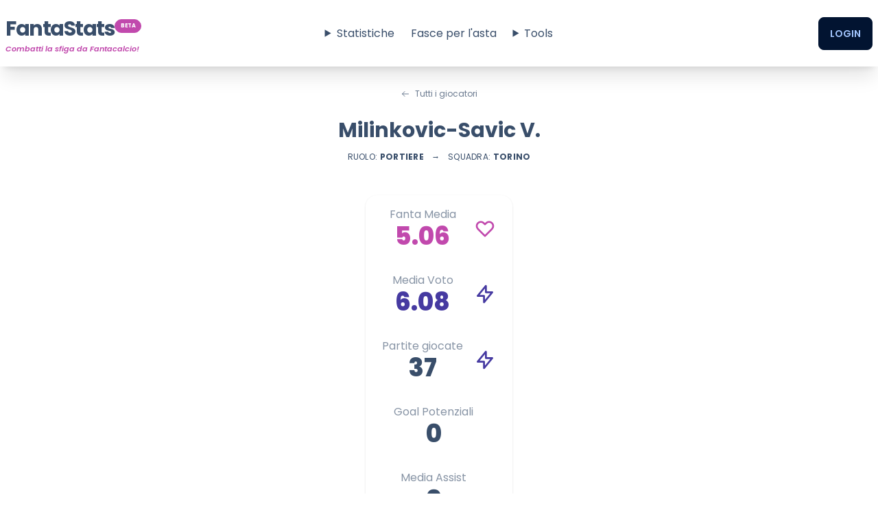

--- FILE ---
content_type: text/html; charset=utf-8
request_url: https://www.fantastats.net/giocatore/2170
body_size: 2450
content:
<!DOCTYPE html><html><head><meta name="viewport" content="width=device-width"/><meta charSet="utf-8"/><title>Statistiche Fantacalcio Milinkovic-Savic V. | FantaStats</title><meta name="description" content="Statistiche per il fantacalcio diMilinkovic-Savic V."/><link rel="icon" href="/favicon.ico"/><meta name="next-head-count" content="5"/><link rel="preconnect" href="https://fonts.gstatic.com" crossorigin="true"/><link href="https://fonts.googleapis.com/css2?family=Poppins:ital,wght@0,200;0,400;0,600;0,700;0,800;1,200;1,400;1,600;1,700;1,800&amp;display=swap" rel="stylesheet"/><link rel="preload" href="/_next/static/css/5c7ea85cfded26ef.css" as="style"/><link rel="stylesheet" href="/_next/static/css/5c7ea85cfded26ef.css" data-n-g=""/><noscript data-n-css=""></noscript><script defer="" nomodule="" src="/_next/static/chunks/polyfills-5cd94c89d3acac5f.js"></script><script src="/_next/static/chunks/webpack-2e51481b1d484a05.js" defer=""></script><script src="/_next/static/chunks/framework-a87821de553db91d.js" defer=""></script><script src="/_next/static/chunks/main-a482e204a46a0945.js" defer=""></script><script src="/_next/static/chunks/pages/_app-69da446bea935969.js" defer=""></script><script src="/_next/static/chunks/3fff1979-6ed0a44c1ea27b19.js" defer=""></script><script src="/_next/static/chunks/49-2adaad7a1a464d38.js" defer=""></script><script src="/_next/static/chunks/pages/giocatore/%5Bid%5D-773eaaaba098e966.js" defer=""></script><script src="/_next/static/dI-jRjAfQSo-vRty9zrFx/_buildManifest.js" defer=""></script><script src="/_next/static/dI-jRjAfQSo-vRty9zrFx/_ssgManifest.js" defer=""></script><script src="/_next/static/dI-jRjAfQSo-vRty9zrFx/_middlewareManifest.js" defer=""></script></head><body><div class="navbar bg-base-100 fixed py-5 shadow-xl z-50"><div class="navbar-start md:inline-flex"><div class="dropdown"><label tabindex="0" class="btn btn-ghost lg:hidden"><svg xmlns="http://www.w3.org/2000/svg" class="h-5 w-5" fill="none" viewBox="0 0 24 24" stroke="currentColor"><path stroke-linecap="round" stroke-linejoin="round" stroke-width="2" d="M4 6h16M4 12h8m-8 6h16"></path></svg></label><ul tabindex="0" class="menu menu-compact dropdown-content mt-3 p-2 shadow bg-base-100 rounded-box w-52"><li><a href="/statistiche-giocatori">Statistiche totali</a></li><li><a href="/fasce-asta">Fasce per l&#x27;asta</a></li><li><a href="/calcola-potenziale">Calcola potenziale</a></li><li><a href="/compara-giocatori">Comparatore</a></li></ul></div><a class="normal-case" href="/"><div class="block text-xl md:text-3xl font-bold tracking-tighter inline-flex gap-2 items-start">FantaStats<div class="badge text-white badge-accent text-xs tracking-tighter uppercase lg:translate-y-2 px-2 py-1">beta</div></div><span class="block text-2xs font-semibold italic text-accent leading-3 text-center sm:text-left">Combatti la sfiga da Fantacalcio!</span></a></div><div class="navbar-center hidden lg:flex"><ul class="menu menu-horizontal p-0"><li class="m-2"><details class="dropdown"><summary>Statistiche</summary><ul class="p-2 shadow menu dropdown-content z-[1] bg-base-100 rounded-box w-52"><li><a href="/statistiche-giocatori">Statistiche totali</a></li></ul></details></li><li class="m-2"><a class="p-2" href="/fasce-asta">Fasce per l&#x27;asta</a></li><li class="m-2"><details class="dropdown"><summary>Tools</summary><ul class="p-2 shadow menu dropdown-content z-[1] bg-base-100 rounded-box w-52"><li><a href="/calcola-potenziale">Calc. potenziale squadra</a></li><li><a href="/compara-giocatori">Comparatore</a></li></ul></details></li></ul></div><div class="navbar-end hidden lg:flex"><div class="hidden sm:inline-block"><a class="btn" href="/login">Login</a></div></div></div><div id="__next"><div><main class="pt-16"><div class="m-auto mt-4"><div class="hero rounded-md"><div class="hero-content text-center"><div class="w-full p-8"><span class="text-sm block mb-5"><a class="inline-flex items-center opacity-75 hover:opacity-100 cursor-pointer" href="/statistiche-giocatori"><svg xmlns="http://www.w3.org/2000/svg" class="h-3 w-3" fill="none" viewBox="0 0 24 24" stroke="currentColor" stroke-width="2"><path stroke-linecap="round" stroke-linejoin="round" d="M10 19l-7-7m0 0l7-7m-7 7h18"></path></svg><span class="ml-2">Tutti i giocatori</span></a></span><h1 class="text-3xl color-secondary-focus font-bold">Milinkovic-Savic V.</h1><div class="uppercase leading-4 tracking-wide mt-2 text-sm">Ruolo:<!-- --> <!-- --><strong>Portiere</strong> <!-- --><span class="mx-2">→</span> Squadra:<!-- --> <!-- --><strong>Torino</strong></div></div></div></div></div><section class="w-full text-center"><div class="stats shadow hidden sm:inline-grid"><div class="stat"><div class="stat-figure text-accent"><svg xmlns="http://www.w3.org/2000/svg" fill="none" viewBox="0 0 24 24" class="inline-block w-8 h-8 stroke-current"><path stroke-linecap="round" stroke-linejoin="round" stroke-width="2" d="M4.318 6.318a4.5 4.5 0 000 6.364L12 20.364l7.682-7.682a4.5 4.5 0 00-6.364-6.364L12 7.636l-1.318-1.318a4.5 4.5 0 00-6.364 0z"></path></svg></div><div class="stat-title">Fanta Media</div><div class="stat-value text-accent">5.06<!-- --></div></div><div class="stat"><div class="stat-figure text-secondary"><svg xmlns="http://www.w3.org/2000/svg" fill="none" viewBox="0 0 24 24" class="inline-block w-8 h-8 stroke-current"><path stroke-linecap="round" stroke-linejoin="round" stroke-width="2" d="M13 10V3L4 14h7v7l9-11h-7z"></path></svg></div><div class="stat-title">Media Voto</div><div class="stat-value text-secondary">6.08<!-- --></div></div><div class="stat"><div class="stat-figure text-secondary"><svg xmlns="http://www.w3.org/2000/svg" fill="none" viewBox="0 0 24 24" class="inline-block w-8 h-8 stroke-current"><path stroke-linecap="round" stroke-linejoin="round" stroke-width="2" d="M13 10V3L4 14h7v7l9-11h-7z"></path></svg></div><div class="stat-title">Partite giocate</div><div class="stat-value">37<!-- --></div></div><div class="stat"><div class="stat-figure text-secondary"><span></span></div><div class="stat-title">Goal Potenziali</div><div class="stat-value">0<!-- --></div></div><div class="stat"><div class="stat-figure text-secondary"><span></span></div><div class="stat-title">Media Assist</div><div class="stat-value">0<!-- --></div></div></div><div class="max-w-6xl mx-auto mt-4"><canvas role="img" height="150" width="300"></canvas></div></section></main></div></div><div class="block w-full text-center p-8 text-sm border-t mt-20"><span class="block"><strong>FantaStats</strong> - <i>Combatti la sfiga da Fantacalcio!</i></span><small class="flex gap-1 justify-center mt-2"><span>Fantastats è un progetto di </span><a class="underline" href="https://www.alessandroalessio.dev">Alessandro Alessio</a></small></div><script id="__NEXT_DATA__" type="application/json">{"props":{"pageProps":{"playerData":{"fid":2170,"role":"P","name":"Milinkovic-Savic V.","team":"Torino","pg":37,"mv":6.08,"mf":5.06,"gf":0,"gs":36,"rp":0,"rc":0,"rf":0,"rs":0,"ass":0,"amm":3,"esp":0,"au":0,"gt":0,"gxp":"0.00","gpot":0},"statsForCharts":{"labelYears":["2017-18 - Torino","2018-19 - SPAL","2020-21 - Torino","2021-22 - Torino","2022-23 - Torino","2023-24 - Torino"],"valueMv":[6,5.75,5.8,6.02,6.03,6.12],"valueFM":[5,3.25,4.6,4.85,4.89,5.24],"valueGol":[0,0,0,0,0,0],"valueAssist":[0,0,0,0,0,0],"valueAmm":[0,0,0,3,4,2],"valueEsp":[0,1,0,0,0,0],"valuePresence":[1,2,5,27,38,36]}},"__N_SSG":true},"page":"/giocatore/[id]","query":{"id":"2170"},"buildId":"dI-jRjAfQSo-vRty9zrFx","isFallback":false,"gsp":true,"scriptLoader":[]}</script></body></html>

--- FILE ---
content_type: text/html; charset=utf-8
request_url: https://www.fantastats.net/_next/data/dI-jRjAfQSo-vRty9zrFx/statistiche-giocatori.json
body_size: 14742
content:
{"pageProps":{"dataParsed":[{"id":1,"fid":2764,"name":"Martinez L.","role":"A","team":"Inter","pg":32.67,"mv":6.55,"mf":8.55,"gf":21.67,"gs":0,"rp":0,"rc":2.33,"rf":1.67,"rs":0.67,"ass":3.3,"amm":3.7,"esp":0,"gt":23.33,"gxp":"0.71"},{"id":2,"fid":309,"name":"Dybala","role":"A","team":"Roma","pg":24.33,"mv":6.55,"mf":8.33,"gf":12.33,"gs":0,"rp":0,"rc":6,"rf":6,"rs":0,"ass":7.7,"amm":3.3,"esp":0,"gt":18.33,"gxp":"0.75"},{"id":3,"fid":4661,"name":"Osimhen","role":"A","team":"Napoli","pg":25.33,"mv":6.42,"mf":8.05,"gf":16.33,"gs":0,"rp":0,"rc":4.33,"rf":2.67,"rs":1.67,"ass":2.7,"amm":4,"esp":0.3,"gt":19,"gxp":"0.75"},{"id":4,"fid":4871,"name":"Thuram","role":"A","team":"Inter","pg":31.5,"mv":6.59,"mf":8.02,"gf":13,"gs":0,"rp":0,"rc":0,"rf":0,"rs":0,"ass":7,"amm":3,"esp":0,"gt":13,"gxp":"0.41"},{"id":5,"fid":4730,"name":"Lookman","role":"A","team":"Atalanta","pg":27.67,"mv":6.37,"mf":7.73,"gf":11,"gs":0,"rp":0,"rc":1,"rf":1,"rs":0,"ass":6.3,"amm":3.3,"esp":0,"gt":12,"gxp":"0.43"},{"id":6,"fid":608,"name":"Zapata D.","role":"A","team":"Torino","pg":20.67,"mv":6.23,"mf":7.7,"gf":5.33,"gs":0,"rp":0,"rc":0,"rf":0,"rs":0,"ass":1.7,"amm":1,"esp":0,"gt":5.33,"gxp":"0.26"},{"id":7,"fid":5800,"name":"Gudmundsson A.","role":"A","team":"Fiorentina","pg":35,"mv":6.47,"mf":7.64,"gf":14,"gs":0,"rp":0,"rc":5,"rf":4,"rs":1,"ass":4,"amm":4,"esp":0,"gt":18,"gxp":"0.51"},{"id":8,"fid":4510,"name":"Leao","role":"A","team":"Milan","pg":30.67,"mv":6.39,"mf":7.57,"gf":10.33,"gs":0,"rp":0,"rc":0,"rf":0,"rs":0,"ass":8,"amm":4.7,"esp":0.3,"gt":10.33,"gxp":"0.34"},{"id":9,"fid":2194,"name":"Calhanoglu","role":"C","team":"Inter","pg":30,"mv":6.43,"mf":7.45,"gf":9.33,"gs":0,"rp":0,"rc":6.67,"rf":6.67,"rs":0,"ass":3.3,"amm":4,"esp":0,"gt":16,"gxp":"0.53"},{"id":10,"fid":2423,"name":"Pulisic","role":"C","team":"Milan","pg":32,"mv":6.31,"mf":7.43,"gf":10.5,"gs":0,"rp":0,"rc":0,"rf":0,"rs":0,"ass":5.5,"amm":2,"esp":0,"gt":10.5,"gxp":"0.33"},{"id":11,"fid":5839,"name":"Kvaratskhelia","role":"A","team":"Napoli","pg":31.67,"mv":6.37,"mf":7.42,"gf":10.33,"gs":0,"rp":0,"rc":0.67,"rf":0.67,"rs":0,"ass":5.7,"amm":5.3,"esp":0,"gt":11,"gxp":"0.35"},{"id":12,"fid":5685,"name":"Koopmeiners","role":"C","team":"Atalanta","pg":31,"mv":6.36,"mf":7.42,"gf":10.67,"gs":0,"rp":0,"rc":2.67,"rf":2,"rs":0.67,"ass":5,"amm":5.3,"esp":0,"gt":12.67,"gxp":"0.41"},{"id":13,"fid":6556,"name":"Noslin","role":"A","team":"Lazio","pg":17,"mv":6.35,"mf":7.41,"gf":5,"gs":0,"rp":0,"rc":0,"rf":0,"rs":0,"ass":4,"amm":2,"esp":0,"gt":5,"gxp":"0.29"},{"id":14,"fid":5672,"name":"Dia","role":"A","team":"Lazio","pg":25,"mv":6.09,"mf":7.2,"gf":10,"gs":0,"rp":0,"rc":1,"rf":1,"rs":0,"ass":2.5,"amm":2.5,"esp":0,"gt":11,"gxp":"0.44"},{"id":15,"fid":313,"name":"Morata","role":"A","team":"Milan","pg":24,"mv":6.06,"mf":7.17,"gf":9,"gs":0,"rp":0,"rc":1,"rf":0,"rs":1,"ass":3,"amm":1,"esp":0,"gt":9,"gxp":"0.38"},{"id":16,"fid":2841,"name":"Vlahovic","role":"A","team":"Juventus","pg":27.67,"mv":6.05,"mf":7.15,"gf":12.33,"gs":0,"rp":0,"rc":3.33,"rf":1.67,"rs":1.67,"ass":1.7,"amm":4,"esp":0.7,"gt":14,"gxp":"0.51"},{"id":17,"fid":4179,"name":"Gonzalez N.","role":"A","team":"Fiorentina","pg":25,"mv":6.22,"mf":7.14,"gf":9,"gs":0,"rp":0,"rc":2.67,"rf":1.33,"rs":1.33,"ass":1.3,"amm":1.7,"esp":0,"gt":10.33,"gxp":"0.41"},{"id":18,"fid":2167,"name":"Orsolini","role":"C","team":"Bologna","pg":31.5,"mv":6.14,"mf":7.06,"gf":10.5,"gs":0,"rp":0,"rc":3,"rf":2.5,"rs":0.5,"ass":2,"amm":4,"esp":1,"gt":13,"gxp":"0.41"},{"id":19,"fid":254,"name":"Dimarco","role":"D","team":"Inter","pg":29,"mv":6.41,"mf":7.05,"gf":4.33,"gs":0,"rp":0,"rc":0,"rf":0,"rs":0,"ass":5.3,"amm":0,"esp":0,"gt":4.33,"gxp":"0.15"},{"id":20,"fid":247,"name":"Pavoletti","role":"A","team":"Cagliari","pg":14,"mv":6.25,"mf":7.04,"gf":4,"gs":0,"rp":0,"rc":0,"rf":0,"rs":0,"ass":1,"amm":4,"esp":0,"gt":4,"gxp":"0.29"},{"id":21,"fid":4377,"name":"Castrovilli","role":"C","team":"Lazio","pg":7,"mv":6.2,"mf":7.02,"gf":1.33,"gs":0,"rp":0,"rc":0,"rf":0,"rs":0,"ass":1.3,"amm":1,"esp":0,"gt":1.33,"gxp":"0.19"},{"id":22,"fid":2765,"name":"Odgaard","role":"A","team":"Bologna","pg":9,"mv":6.22,"mf":7,"gf":2,"gs":0,"rp":0,"rc":0,"rf":0,"rs":0,"ass":1,"amm":1,"esp":0,"gt":2,"gxp":"0.22"},{"id":23,"fid":4268,"name":"Arnautovic","role":"A","team":"Inter","pg":21,"mv":6.17,"mf":7,"gf":5.67,"gs":0,"rp":0,"rc":1,"rf":1,"rs":0,"ass":1.7,"amm":1.7,"esp":0,"gt":6.67,"gxp":"0.32"},{"id":24,"fid":4911,"name":"Douglas Luiz","role":"C","team":"Juventus","pg":27,"mv":6.17,"mf":6.94,"gf":7,"gs":0,"rp":0,"rc":2,"rf":2,"rs":0,"ass":4,"amm":8,"esp":0,"gt":9,"gxp":"0.33"},{"id":25,"fid":6212,"name":"Zarraga","role":"C","team":"Udinese","pg":7,"mv":6.07,"mf":6.93,"gf":2,"gs":0,"rp":0,"rc":0,"rf":0,"rs":0,"ass":0,"amm":0,"esp":0,"gt":2,"gxp":"0.29"},{"id":26,"fid":5995,"name":"De Ketelaere","role":"A","team":"Atalanta","pg":29,"mv":6.16,"mf":6.93,"gf":6.33,"gs":0,"rp":0,"rc":0.67,"rf":0.67,"rs":0,"ass":5.3,"amm":1.3,"esp":0,"gt":7,"gxp":"0.24"},{"id":27,"fid":2002,"name":"Chiesa","role":"A","team":"Juventus","pg":26.67,"mv":6.19,"mf":6.93,"gf":6,"gs":0,"rp":0,"rc":0.67,"rf":0.67,"rs":0,"ass":3,"amm":1,"esp":0,"gt":6.67,"gxp":"0.25"},{"id":28,"fid":5858,"name":"Ferguson","role":"C","team":"Bologna","pg":31,"mv":6.32,"mf":6.9,"gf":6.5,"gs":0,"rp":0,"rc":0,"rf":0,"rs":0,"ass":1.5,"amm":6,"esp":0,"gt":6.5,"gxp":"0.21"},{"id":29,"fid":6227,"name":"Okafor","role":"A","team":"Milan","pg":22.5,"mv":6.18,"mf":6.9,"gf":5,"gs":0,"rp":0,"rc":0,"rf":0,"rs":0,"ass":2,"amm":1,"esp":0,"gt":5,"gxp":"0.22"},{"id":30,"fid":6217,"name":"Bisseck","role":"D","team":"Inter","pg":9.5,"mv":6.37,"mf":6.88,"gf":1.5,"gs":0,"rp":0,"rc":0,"rf":0,"rs":0,"ass":0.5,"amm":0,"esp":0,"gt":1.5,"gxp":"0.16"},{"id":31,"fid":479,"name":"Sanabria","role":"A","team":"Torino","pg":33,"mv":6.06,"mf":6.88,"gf":8.5,"gs":0,"rp":0,"rc":1.5,"rf":1.5,"rs":0,"ass":2,"amm":3,"esp":0,"gt":10,"gxp":"0.30"},{"id":32,"fid":632,"name":"Zaccagni","role":"C","team":"Lazio","pg":28.33,"mv":6.28,"mf":6.86,"gf":6.33,"gs":0,"rp":0,"rc":0.33,"rf":0.33,"rs":0,"ass":2.7,"amm":8,"esp":0,"gt":6.67,"gxp":"0.24"},{"id":33,"fid":4364,"name":"Gaetano","role":"C","team":"Napoli","pg":8.33,"mv":6.08,"mf":6.84,"gf":2.33,"gs":0,"rp":0,"rc":0.33,"rf":0.33,"rs":0,"ass":0,"amm":0.7,"esp":0.3,"gt":2.67,"gxp":"0.32"},{"id":34,"fid":6225,"name":"El Azzouzi","role":"C","team":"Bologna","pg":9,"mv":6.11,"mf":6.83,"gf":2,"gs":0,"rp":0,"rc":0,"rf":0,"rs":0,"ass":2,"amm":4,"esp":0,"gt":2,"gxp":"0.22"},{"id":35,"fid":6229,"name":"Toure´ E.","role":"A","team":"Atalanta","pg":7.5,"mv":6.08,"mf":6.82,"gf":2,"gs":0,"rp":0,"rc":0,"rf":0,"rs":0,"ass":0,"amm":1.5,"esp":0,"gt":2,"gxp":"0.27"},{"id":36,"fid":5878,"name":"Colpani","role":"C","team":"Fiorentina","pg":31,"mv":6.18,"mf":6.8,"gf":6,"gs":0,"rp":0,"rc":0,"rf":0,"rs":0,"ass":2.5,"amm":1,"esp":0,"gt":6,"gxp":"0.19"},{"id":37,"fid":530,"name":"Pellegrini Lo.","role":"C","team":"Roma","pg":27.67,"mv":6.13,"mf":6.79,"gf":6,"gs":0,"rp":0,"rc":1.67,"rf":1.33,"rs":0.33,"ass":3.7,"amm":6,"esp":0,"gt":7.33,"gxp":"0.27"},{"id":38,"fid":2848,"name":"Frattesi","role":"C","team":"Inter","pg":28.67,"mv":6.21,"mf":6.79,"gf":5.33,"gs":0,"rp":0,"rc":0,"rf":0,"rs":0,"ass":1.7,"amm":2,"esp":0,"gt":5.33,"gxp":"0.19"},{"id":39,"fid":6228,"name":"Retegui","role":"A","team":"Atalanta","pg":29,"mv":6.09,"mf":6.79,"gf":7,"gs":0,"rp":0,"rc":1,"rf":1,"rs":0,"ass":2,"amm":5,"esp":0,"gt":8,"gxp":"0.28"},{"id":40,"fid":6145,"name":"Ngonge","role":"A","team":"Napoli","pg":15.67,"mv":6.16,"mf":6.76,"gf":3.67,"gs":0,"rp":0,"rc":0,"rf":0,"rs":0,"ass":1,"amm":3,"esp":0,"gt":3.67,"gxp":"0.23"},{"id":41,"fid":6439,"name":"Cheddira","role":"A","team":"Napoli","pg":31,"mv":6.05,"mf":6.76,"gf":7,"gs":0,"rp":0,"rc":1,"rf":1,"rs":0,"ass":1,"amm":0,"esp":0,"gt":8,"gxp":"0.26"},{"id":42,"fid":6215,"name":"Lucca","role":"A","team":"Udinese","pg":34,"mv":6.04,"mf":6.75,"gf":8,"gs":0,"rp":0,"rc":0,"rf":0,"rs":0,"ass":3,"amm":6,"esp":0,"gt":8,"gxp":"0.24"},{"id":43,"fid":5297,"name":"Luvumbo","role":"A","team":"Cagliari","pg":30,"mv":6.27,"mf":6.75,"gf":4,"gs":0,"rp":0,"rc":0,"rf":0,"rs":0,"ass":5,"amm":5,"esp":0,"gt":4,"gxp":"0.13"},{"id":44,"fid":2077,"name":"Pasalic","role":"C","team":"Atalanta","pg":30.33,"mv":6.09,"mf":6.72,"gf":5.33,"gs":0,"rp":0,"rc":1,"rf":1,"rs":0,"ass":4.3,"amm":3,"esp":0,"gt":6.33,"gxp":"0.21"},{"id":45,"fid":6409,"name":"Beltran L.","role":"A","team":"Fiorentina","pg":27,"mv":6.14,"mf":6.71,"gf":5.5,"gs":0,"rp":0,"rc":1,"rf":1,"rs":0,"ass":1,"amm":4.5,"esp":0,"gt":6.5,"gxp":"0.24"},{"id":46,"fid":440,"name":"Viola","role":"C","team":"Cagliari","pg":25,"mv":6.2,"mf":6.7,"gf":5,"gs":0,"rp":0,"rc":1,"rf":0,"rs":1,"ass":2,"amm":3,"esp":0,"gt":5,"gxp":"0.20"},{"id":47,"fid":536,"name":"Politano","role":"C","team":"Napoli","pg":30.33,"mv":6.15,"mf":6.69,"gf":5.67,"gs":0,"rp":0,"rc":3,"rf":2,"rs":1,"ass":4.3,"amm":1.7,"esp":0.3,"gt":7.67,"gxp":"0.25"},{"id":48,"fid":5119,"name":"Samardzic","role":"C","team":"Udinese","pg":33,"mv":6.14,"mf":6.69,"gf":5.5,"gs":0,"rp":0,"rc":0.5,"rf":0.5,"rs":0,"ass":2.5,"amm":2,"esp":0,"gt":6,"gxp":"0.18"},{"id":49,"fid":6164,"name":"Vitinha O.","role":"A","team":"Genoa","pg":10.5,"mv":6.06,"mf":6.66,"gf":1.5,"gs":0,"rp":0,"rc":0,"rf":0,"rs":0,"ass":1,"amm":1.5,"esp":0,"gt":1.5,"gxp":"0.14"},{"id":50,"fid":5506,"name":"Ekuban","role":"A","team":"Genoa","pg":23,"mv":6.09,"mf":6.65,"gf":4,"gs":0,"rp":0,"rc":0,"rf":0,"rs":0,"ass":1,"amm":0,"esp":0,"gt":4,"gxp":"0.17"},{"id":51,"fid":4896,"name":"Maldini","role":"C","team":"Monza","pg":16,"mv":6.08,"mf":6.64,"gf":3,"gs":0,"rp":0,"rc":0,"rf":0,"rs":0,"ass":0.5,"amm":1,"esp":0,"gt":3,"gxp":"0.19"},{"id":52,"fid":1870,"name":"Barella","role":"C","team":"Inter","pg":33.67,"mv":6.34,"mf":6.63,"gf":3,"gs":0,"rp":0,"rc":0,"rf":0,"rs":0,"ass":4,"amm":6,"esp":0,"gt":3,"gxp":"0.09"},{"id":53,"fid":795,"name":"El Shaarawy","role":"C","team":"Roma","pg":26.33,"mv":6.1,"mf":6.61,"gf":4.33,"gs":0,"rp":0,"rc":0,"rf":0,"rs":0,"ass":1.3,"amm":2,"esp":0,"gt":4.33,"gxp":"0.16"},{"id":54,"fid":441,"name":"Belotti","role":"A","team":"Como","pg":21.67,"mv":6.03,"mf":6.6,"gf":3.33,"gs":0,"rp":0,"rc":0.33,"rf":0,"rs":0.33,"ass":3.3,"amm":0.3,"esp":0,"gt":3.33,"gxp":"0.15"},{"id":55,"fid":2529,"name":"Mkhitaryan","role":"C","team":"Inter","pg":32,"mv":6.29,"mf":6.59,"gf":2.33,"gs":0,"rp":0,"rc":0,"rf":0,"rs":0,"ass":4.3,"amm":3.7,"esp":0,"gt":2.33,"gxp":"0.07"},{"id":56,"fid":2438,"name":"Jovic","role":"A","team":"Milan","pg":20.33,"mv":5.84,"mf":6.58,"gf":5.33,"gs":0,"rp":0,"rc":0.33,"rf":0,"rs":0.33,"ass":1.3,"amm":2.3,"esp":0.7,"gt":5.33,"gxp":"0.26"},{"id":57,"fid":4199,"name":"Loftus-Cheek","role":"C","team":"Milan","pg":26,"mv":6.08,"mf":6.54,"gf":4.5,"gs":0,"rp":0,"rc":0,"rf":0,"rs":0,"ass":1,"amm":4.5,"esp":0,"gt":4.5,"gxp":"0.17"},{"id":58,"fid":6532,"name":"Buchanan T.","role":"C","team":"Inter","pg":6.5,"mv":6.08,"mf":6.54,"gf":1,"gs":0,"rp":0,"rc":0,"rf":0,"rs":0,"ass":0,"amm":0,"esp":0,"gt":1,"gxp":"0.15"},{"id":59,"fid":2012,"name":"Milik","role":"A","team":"Juventus","pg":22.67,"mv":6.01,"mf":6.54,"gf":4.67,"gs":0,"rp":0,"rc":0.33,"rf":0,"rs":0.33,"ass":1,"amm":1.7,"esp":1,"gt":4.67,"gxp":"0.21"},{"id":60,"fid":5687,"name":"Vlasic","role":"C","team":"Torino","pg":33.5,"mv":6.09,"mf":6.53,"gf":4,"gs":0,"rp":0,"rc":0,"rf":0,"rs":0,"ass":4,"amm":2,"esp":0,"gt":4,"gxp":"0.12"},{"id":61,"fid":2741,"name":"Pessina","role":"C","team":"Monza","pg":36,"mv":6.1,"mf":6.52,"gf":5.5,"gs":0,"rp":0,"rc":4,"rf":3.5,"rs":0.5,"ass":2.5,"amm":4.5,"esp":0.5,"gt":9,"gxp":"0.25"},{"id":62,"fid":5688,"name":"Harroui","role":"C","team":"Verona","pg":17,"mv":6.06,"mf":6.52,"gf":2.5,"gs":0,"rp":0,"rc":0.5,"rf":0.5,"rs":0,"ass":1.5,"amm":2,"esp":0,"gt":3,"gxp":"0.18"},{"id":63,"fid":5879,"name":"Vignato S.","role":"C","team":"Monza","pg":5,"mv":6.12,"mf":6.5,"gf":0.5,"gs":0,"rp":0,"rc":0,"rf":0,"rs":0,"ass":0.5,"amm":1,"esp":0,"gt":0.5,"gxp":"0.10"},{"id":64,"fid":5882,"name":"Mota","role":"A","team":"Monza","pg":31,"mv":6.02,"mf":6.5,"gf":4.5,"gs":0,"rp":0,"rc":0,"rf":0,"rs":0,"ass":2.5,"amm":2.5,"esp":0,"gt":4.5,"gxp":"0.15"},{"id":65,"fid":6572,"name":"Castro S.","role":"A","team":"Bologna","pg":5,"mv":6,"mf":6.5,"gf":1,"gs":0,"rp":0,"rc":0,"rf":0,"rs":0,"ass":0,"amm":1,"esp":0,"gt":1,"gxp":"0.20"},{"id":66,"fid":2172,"name":"Barak","role":"C","team":"Fiorentina","pg":16.67,"mv":6.01,"mf":6.49,"gf":2,"gs":0,"rp":0,"rc":0,"rf":0,"rs":0,"ass":1.3,"amm":2.7,"esp":0,"gt":2,"gxp":"0.12"},{"id":67,"fid":2544,"name":"Abraham","role":"A","team":"Roma","pg":15.67,"mv":5.94,"mf":6.49,"gf":3.33,"gs":0,"rp":0,"rc":0,"rf":0,"rs":0,"ass":1,"amm":1.3,"esp":0,"gt":3.33,"gxp":"0.21"},{"id":68,"fid":181,"name":"Vecino","role":"C","team":"Lazio","pg":25,"mv":6.07,"mf":6.49,"gf":4,"gs":0,"rp":0,"rc":0,"rf":0,"rs":0,"ass":0.7,"amm":7,"esp":0,"gt":4,"gxp":"0.16"},{"id":69,"fid":236,"name":"Lazovic","role":"C","team":"Verona","pg":30.5,"mv":6.04,"mf":6.48,"gf":3.5,"gs":0,"rp":0,"rc":0.5,"rf":0.5,"rs":0,"ass":3.5,"amm":0,"esp":0.5,"gt":4,"gxp":"0.13"},{"id":70,"fid":6486,"name":"Suslov","role":"C","team":"Verona","pg":30,"mv":6.12,"mf":6.47,"gf":3,"gs":0,"rp":0,"rc":1,"rf":1,"rs":0,"ass":5,"amm":7,"esp":0,"gt":4,"gxp":"0.13"},{"id":71,"fid":1978,"name":"Sensi","role":"C","team":"Monza","pg":10,"mv":6.39,"mf":6.46,"gf":1,"gs":0,"rp":0,"rc":0,"rf":0,"rs":0,"ass":0.3,"amm":2.7,"esp":0,"gt":1,"gxp":"0.10"},{"id":72,"fid":4947,"name":"Brescianini","role":"C","team":"Atalanta","pg":35,"mv":6.09,"mf":6.44,"gf":4,"gs":0,"rp":0,"rc":0,"rf":0,"rs":0,"ass":1,"amm":1,"esp":0,"gt":4,"gxp":"0.11"},{"id":73,"fid":2818,"name":"Bennacer","role":"C","team":"Milan","pg":20.33,"mv":6.1,"mf":6.44,"gf":2,"gs":0,"rp":0,"rc":0.67,"rf":0.67,"rs":0,"ass":2,"amm":3,"esp":0,"gt":2.67,"gxp":"0.13"},{"id":74,"fid":5877,"name":"Carlos Augusto","role":"D","team":"Inter","pg":32.33,"mv":6.18,"mf":6.43,"gf":2,"gs":0,"rp":0,"rc":0,"rf":0,"rs":0,"ass":3.7,"amm":2,"esp":0,"gt":2,"gxp":"0.06"},{"id":75,"fid":4292,"name":"Hernandez T.","role":"D","team":"Milan","pg":29.33,"mv":6.11,"mf":6.43,"gf":4.67,"gs":0,"rp":0,"rc":1.67,"rf":1,"rs":0.67,"ass":2.7,"amm":8.3,"esp":0.7,"gt":5.67,"gxp":"0.19"},{"id":76,"fid":6066,"name":"Posch","role":"D","team":"Bologna","pg":30,"mv":6.12,"mf":6.43,"gf":3.5,"gs":0,"rp":0,"rc":0,"rf":0,"rs":0,"ass":2,"amm":6.5,"esp":0,"gt":3.5,"gxp":"0.12"},{"id":77,"fid":5791,"name":"Frendrup","role":"C","team":"Genoa","pg":37,"mv":6.23,"mf":6.42,"gf":2,"gs":0,"rp":0,"rc":0,"rf":0,"rs":0,"ass":4,"amm":6,"esp":0,"gt":2,"gxp":"0.05"},{"id":78,"fid":6224,"name":"Reijnders","role":"C","team":"Milan","pg":32,"mv":6.14,"mf":6.4,"gf":3,"gs":0,"rp":0,"rc":0,"rf":0,"rs":0,"ass":3,"amm":8,"esp":0,"gt":3,"gxp":"0.09"},{"id":79,"fid":2762,"name":"Kouame´","role":"A","team":"Fiorentina","pg":21.67,"mv":5.97,"mf":6.4,"gf":2.67,"gs":0,"rp":0,"rc":0,"rf":0,"rs":0,"ass":2.3,"amm":1.7,"esp":0,"gt":2.67,"gxp":"0.12"},{"id":80,"fid":6398,"name":"Isaksen","role":"A","team":"Lazio","pg":20,"mv":6.02,"mf":6.39,"gf":2.5,"gs":0,"rp":0,"rc":0,"rf":0,"rs":0,"ass":0.5,"amm":2,"esp":0,"gt":2.5,"gxp":"0.13"},{"id":81,"fid":5792,"name":"Ederson D.s.","role":"C","team":"Atalanta","pg":33,"mv":6.03,"mf":6.38,"gf":4.33,"gs":0,"rp":0,"rc":0,"rf":0,"rs":0,"ass":1,"amm":5.7,"esp":0,"gt":4.33,"gxp":"0.13"},{"id":82,"fid":5007,"name":"Ilic","role":"C","team":"Torino","pg":26.5,"mv":6.08,"mf":6.38,"gf":2.5,"gs":0,"rp":0,"rc":0,"rf":0,"rs":0,"ass":2,"amm":3.5,"esp":0,"gt":2.5,"gxp":"0.09"},{"id":83,"fid":513,"name":"Acerbi","role":"D","team":"Inter","pg":27.67,"mv":6.15,"mf":6.38,"gf":2,"gs":0,"rp":0,"rc":0,"rf":0,"rs":0,"ass":1,"amm":2,"esp":0,"gt":2,"gxp":"0.07"},{"id":84,"fid":2038,"name":"Pinamonti","role":"A","team":"Genoa","pg":34.5,"mv":5.8,"mf":6.38,"gf":8,"gs":0,"rp":0,"rc":2,"rf":1.5,"rs":0.5,"ass":0.5,"amm":3.5,"esp":0.5,"gt":9.5,"gxp":"0.28"},{"id":85,"fid":6218,"name":"Oristanio","role":"C","team":"Venezia","pg":24,"mv":6.1,"mf":6.38,"gf":2,"gs":0,"rp":0,"rc":0,"rf":0,"rs":0,"ass":1,"amm":1,"esp":0,"gt":2,"gxp":"0.08"},{"id":86,"fid":4371,"name":"Raspadori","role":"A","team":"Napoli","pg":27.67,"mv":5.96,"mf":6.37,"gf":3.67,"gs":0,"rp":0,"rc":0.67,"rf":0,"rs":0.67,"ass":2.7,"amm":0.3,"esp":0,"gt":3.67,"gxp":"0.13"},{"id":87,"fid":5880,"name":"Ciurria","role":"C","team":"Monza","pg":28.5,"mv":6.04,"mf":6.35,"gf":3,"gs":0,"rp":0,"rc":0,"rf":0,"rs":0,"ass":3.5,"amm":3,"esp":0,"gt":3,"gxp":"0.11"},{"id":88,"fid":2724,"name":"Buongiorno","role":"D","team":"Napoli","pg":31.5,"mv":6.24,"mf":6.35,"gf":2,"gs":0,"rp":0,"rc":0,"rf":0,"rs":0,"ass":1,"amm":7.5,"esp":0,"gt":2,"gxp":"0.06"},{"id":89,"fid":5850,"name":"Lovric","role":"C","team":"Udinese","pg":33,"mv":6.03,"mf":6.35,"gf":3,"gs":0,"rp":0,"rc":0,"rf":0,"rs":0,"ass":4,"amm":2.5,"esp":0.5,"gt":3,"gxp":"0.09"},{"id":90,"fid":294,"name":"Rugani","role":"D","team":"Juventus","pg":10.67,"mv":6.07,"mf":6.35,"gf":1.33,"gs":0,"rp":0,"rc":0,"rf":0,"rs":0,"ass":0,"amm":1,"esp":0,"gt":1.33,"gxp":"0.13"},{"id":91,"fid":152,"name":"Zielinski","role":"C","team":"Inter","pg":28.33,"mv":5.99,"mf":6.34,"gf":2.33,"gs":0,"rp":0,"rc":0.33,"rf":0.33,"rs":0,"ass":4,"amm":1.3,"esp":0,"gt":2.67,"gxp":"0.09"},{"id":92,"fid":6061,"name":"Oudin","role":"C","team":"Lecce","pg":28.5,"mv":6.03,"mf":6.34,"gf":3,"gs":0,"rp":0,"rc":0,"rf":0,"rs":0,"ass":1,"amm":3,"esp":0,"gt":3,"gxp":"0.11"},{"id":93,"fid":5513,"name":"Dumfries","role":"D","team":"Inter","pg":29,"mv":6.03,"mf":6.33,"gf":2.67,"gs":0,"rp":0,"rc":0,"rf":0,"rs":0,"ass":3,"amm":2.7,"esp":0.7,"gt":2.67,"gxp":"0.09"},{"id":94,"fid":2839,"name":"Sottil","role":"C","team":"Fiorentina","pg":16.33,"mv":5.95,"mf":6.33,"gf":1.33,"gs":0,"rp":0,"rc":0,"rf":0,"rs":0,"ass":2.7,"amm":1,"esp":0,"gt":1.33,"gxp":"0.08"},{"id":95,"fid":5471,"name":"Djuric","role":"A","team":"Monza","pg":30,"mv":5.99,"mf":6.32,"gf":5,"gs":0,"rp":0,"rc":1.5,"rf":0.5,"rs":1,"ass":1,"amm":3.5,"esp":0,"gt":5.5,"gxp":"0.18"},{"id":96,"fid":487,"name":"De Silvestri","role":"D","team":"Bologna","pg":12,"mv":6.04,"mf":6.32,"gf":1.5,"gs":0,"rp":0,"rc":0,"rf":0,"rs":0,"ass":0,"amm":0.5,"esp":0,"gt":1.5,"gxp":"0.13"},{"id":97,"fid":4486,"name":"Strefezza","role":"C","team":"Como","pg":26.5,"mv":5.97,"mf":6.32,"gf":4.5,"gs":0,"rp":0,"rc":2,"rf":1.5,"rs":0.5,"ass":2,"amm":4.5,"esp":0,"gt":6,"gxp":"0.23"},{"id":98,"fid":2788,"name":"Bremer","role":"D","team":"Juventus","pg":31.67,"mv":6.17,"mf":6.32,"gf":3,"gs":0,"rp":0,"rc":0,"rf":0,"rs":0,"ass":0,"amm":8,"esp":0,"gt":3,"gxp":"0.09"},{"id":99,"fid":6226,"name":"Castellanos","role":"A","team":"Lazio","pg":27.5,"mv":5.88,"mf":6.32,"gf":3.5,"gs":0,"rp":0,"rc":0,"rf":0,"rs":0,"ass":2.5,"amm":1.5,"esp":0,"gt":3.5,"gxp":"0.13"},{"id":100,"fid":4404,"name":"Thorsby","role":"C","team":"Genoa","pg":21,"mv":5.98,"mf":6.31,"gf":2,"gs":0,"rp":0,"rc":0,"rf":0,"rs":0,"ass":2,"amm":2,"esp":0,"gt":2,"gxp":"0.10"},{"id":101,"fid":5323,"name":"Martinez Quarta","role":"D","team":"Fiorentina","pg":26.67,"mv":6.03,"mf":6.31,"gf":3.67,"gs":0,"rp":0,"rc":0,"rf":0,"rs":0,"ass":0.3,"amm":7.7,"esp":0,"gt":3.67,"gxp":"0.14"},{"id":102,"fid":2816,"name":"Di Lorenzo","role":"D","team":"Napoli","pg":33.67,"mv":6.12,"mf":6.31,"gf":1.67,"gs":0,"rp":0,"rc":0,"rf":0,"rs":0,"ass":4,"amm":4.3,"esp":0,"gt":1.67,"gxp":"0.05"},{"id":103,"fid":2120,"name":"Bastoni","role":"D","team":"Inter","pg":26.33,"mv":6.2,"mf":6.31,"gf":0.67,"gs":0,"rp":0,"rc":0,"rf":0,"rs":0,"ass":2.7,"amm":4,"esp":0,"gt":0.67,"gxp":"0.03"},{"id":104,"fid":6435,"name":"Krstovic","role":"A","team":"Lecce","pg":33,"mv":5.91,"mf":6.3,"gf":7,"gs":0,"rp":0,"rc":3,"rf":1,"rs":2,"ass":1,"amm":4,"esp":1,"gt":8,"gxp":"0.24"},{"id":105,"fid":1852,"name":"Spinazzola","role":"D","team":"Napoli","pg":22,"mv":6.06,"mf":6.28,"gf":1,"gs":0,"rp":0,"rc":0,"rf":0,"rs":0,"ass":2.3,"amm":1,"esp":0,"gt":1,"gxp":"0.05"},{"id":106,"fid":322,"name":"De Vrij","role":"D","team":"Inter","pg":21.67,"mv":6.17,"mf":6.28,"gf":1,"gs":0,"rp":0,"rc":0,"rf":0,"rs":0,"ass":0,"amm":1.3,"esp":0,"gt":1,"gxp":"0.05"},{"id":107,"fid":554,"name":"Zappacosta","role":"D","team":"Atalanta","pg":25.33,"mv":5.97,"mf":6.28,"gf":2.67,"gs":0,"rp":0,"rc":0,"rf":0,"rs":0,"ass":1,"amm":3.3,"esp":0,"gt":2.67,"gxp":"0.11"},{"id":108,"fid":5823,"name":"Baldanzi","role":"C","team":"Roma","pg":20.33,"mv":6.11,"mf":6.28,"gf":2,"gs":0,"rp":0,"rc":0,"rf":0,"rs":0,"ass":0,"amm":2.3,"esp":0,"gt":2,"gxp":"0.10"},{"id":109,"fid":5719,"name":"Asllani","role":"C","team":"Inter","pg":14.67,"mv":6.08,"mf":6.27,"gf":0.67,"gs":0,"rp":0,"rc":0,"rf":0,"rs":0,"ass":1.3,"amm":1.3,"esp":0,"gt":0.67,"gxp":"0.05"},{"id":110,"fid":526,"name":"Duncan","role":"C","team":"Venezia","pg":22.33,"mv":5.98,"mf":6.27,"gf":1.67,"gs":0,"rp":0,"rc":0,"rf":0,"rs":0,"ass":3,"amm":2.3,"esp":0,"gt":1.67,"gxp":"0.07"},{"id":111,"fid":4658,"name":"Ikone´","role":"C","team":"Fiorentina","pg":25.33,"mv":5.9,"mf":6.27,"gf":3.33,"gs":0,"rp":0,"rc":0,"rf":0,"rs":0,"ass":1.3,"amm":4,"esp":0,"gt":3.33,"gxp":"0.13"},{"id":112,"fid":6041,"name":"Schuurs","role":"D","team":"Torino","pg":19,"mv":6.16,"mf":6.27,"gf":0.5,"gs":0,"rp":0,"rc":0,"rf":0,"rs":0,"ass":1,"amm":3.5,"esp":0,"gt":0.5,"gxp":"0.03"},{"id":113,"fid":1933,"name":"Mandragora","role":"C","team":"Fiorentina","pg":26.67,"mv":5.97,"mf":6.27,"gf":2.33,"gs":0,"rp":0,"rc":0,"rf":0,"rs":0,"ass":3.3,"amm":5.3,"esp":0,"gt":2.33,"gxp":"0.09"},{"id":114,"fid":6054,"name":"Moro N.","role":"C","team":"Bologna","pg":21,"mv":6.04,"mf":6.26,"gf":1,"gs":0,"rp":0,"rc":0,"rf":0,"rs":0,"ass":2,"amm":0.5,"esp":0,"gt":1,"gxp":"0.05"},{"id":115,"fid":2653,"name":"Lykogiannis","role":"D","team":"Bologna","pg":19,"mv":5.94,"mf":6.26,"gf":2,"gs":0,"rp":0,"rc":0,"rf":0,"rs":0,"ass":1,"amm":2.5,"esp":0,"gt":2,"gxp":"0.11"},{"id":116,"fid":2103,"name":"Pellegri","role":"A","team":"Torino","pg":13,"mv":5.94,"mf":6.26,"gf":1.5,"gs":0,"rp":0,"rc":0,"rf":0,"rs":0,"ass":1,"amm":3,"esp":0,"gt":1.5,"gxp":"0.12"},{"id":117,"fid":4465,"name":"Fagioli","role":"C","team":"Juventus","pg":12,"mv":6.01,"mf":6.26,"gf":1,"gs":0,"rp":0,"rc":0,"rf":0,"rs":0,"ass":2,"amm":1.7,"esp":0,"gt":1,"gxp":"0.08"},{"id":118,"fid":6191,"name":"Belahyane","role":"C","team":"Verona","pg":2,"mv":6.25,"mf":6.25,"gf":0,"gs":0,"rp":0,"rc":0,"rf":0,"rs":0,"ass":0,"amm":0,"esp":0,"gt":0,"gxp":"0.00"},{"id":119,"fid":4856,"name":"Chukwueze","role":"C","team":"Milan","pg":18,"mv":6.01,"mf":6.25,"gf":1,"gs":0,"rp":0,"rc":0,"rf":0,"rs":0,"ass":1.5,"amm":0.5,"esp":0,"gt":1,"gxp":"0.06"},{"id":120,"fid":4359,"name":"Piccoli","role":"A","team":"Cagliari","pg":24,"mv":5.87,"mf":6.25,"gf":3.5,"gs":0,"rp":0,"rc":0.5,"rf":0.5,"rs":0,"ass":0,"amm":2.5,"esp":0,"gt":4,"gxp":"0.17"},{"id":121,"fid":2525,"name":"Darmian","role":"D","team":"Inter","pg":28,"mv":6.09,"mf":6.25,"gf":1.33,"gs":0,"rp":0,"rc":0,"rf":0,"rs":0,"ass":1.3,"amm":2,"esp":0,"gt":1.33,"gxp":"0.05"},{"id":122,"fid":383,"name":"Petagna","role":"A","team":"Monza","pg":23,"mv":5.88,"mf":6.24,"gf":2.5,"gs":0,"rp":0,"rc":0.5,"rf":0.5,"rs":0,"ass":3,"amm":2,"esp":0,"gt":3,"gxp":"0.13"},{"id":123,"fid":2117,"name":"Kastanos","role":"C","team":"Verona","pg":23,"mv":6.01,"mf":6.24,"gf":2.5,"gs":0,"rp":0,"rc":0,"rf":0,"rs":0,"ass":0,"amm":4.5,"esp":0,"gt":2.5,"gxp":"0.11"},{"id":124,"fid":1939,"name":"Lapadula","role":"A","team":"Cagliari","pg":21,"mv":5.88,"mf":6.24,"gf":3,"gs":0,"rp":0,"rc":1,"rf":1,"rs":0,"ass":0,"amm":3,"esp":0,"gt":4,"gxp":"0.19"},{"id":125,"fid":2369,"name":"Thauvin","role":"A","team":"Udinese","pg":18.5,"mv":5.94,"mf":6.23,"gf":2.5,"gs":0,"rp":0,"rc":0.5,"rf":0.5,"rs":0,"ass":1.5,"amm":2.5,"esp":0,"gt":3,"gxp":"0.16"},{"id":126,"fid":4177,"name":"Pavard","role":"D","team":"Inter","pg":19.5,"mv":6.3,"mf":6.23,"gf":0,"gs":0,"rp":0,"rc":0,"rf":0,"rs":0,"ass":1.5,"amm":5.5,"esp":0,"gt":0,"gxp":"0.00"},{"id":127,"fid":2819,"name":"Caputo","role":"A","team":"Empoli","pg":28,"mv":5.71,"mf":6.22,"gf":4.5,"gs":0,"rp":0,"rc":1.5,"rf":1.5,"rs":0,"ass":1.5,"amm":0.5,"esp":0,"gt":6,"gxp":"0.21"},{"id":128,"fid":6235,"name":"Kayode","role":"D","team":"Fiorentina","pg":22.5,"mv":6.08,"mf":6.22,"gf":1,"gs":0,"rp":0,"rc":0,"rf":0,"rs":0,"ass":0.5,"amm":1,"esp":0,"gt":1,"gxp":"0.04"},{"id":129,"fid":6434,"name":"Yildiz","role":"A","team":"Juventus","pg":18,"mv":5.99,"mf":6.21,"gf":1.5,"gs":0,"rp":0,"rc":0,"rf":0,"rs":0,"ass":0,"amm":2,"esp":0,"gt":1.5,"gxp":"0.08"},{"id":130,"fid":6549,"name":"Pierotti","role":"A","team":"Lecce","pg":7,"mv":6.07,"mf":6.21,"gf":0,"gs":0,"rp":0,"rc":0,"rf":0,"rs":0,"ass":1,"amm":0,"esp":0,"gt":0,"gxp":"0.00"},{"id":131,"fid":6001,"name":"Banda","role":"A","team":"Lecce","pg":27,"mv":6,"mf":6.2,"gf":2,"gs":0,"rp":0,"rc":0,"rf":0,"rs":0,"ass":2,"amm":5.5,"esp":0.5,"gt":2,"gxp":"0.07"},{"id":132,"fid":5480,"name":"Ebuehi","role":"D","team":"Empoli","pg":20,"mv":5.96,"mf":6.2,"gf":1,"gs":0,"rp":0,"rc":0,"rf":0,"rs":0,"ass":2.5,"amm":0,"esp":0,"gt":1,"gxp":"0.05"},{"id":133,"fid":4237,"name":"Danilo","role":"D","team":"Juventus","pg":28.33,"mv":6.1,"mf":6.19,"gf":1.67,"gs":0,"rp":0,"rc":0,"rf":0,"rs":0,"ass":1.3,"amm":6,"esp":0,"gt":1.67,"gxp":"0.06"},{"id":134,"fid":779,"name":"Cristante","role":"C","team":"Roma","pg":34.33,"mv":6.08,"mf":6.19,"gf":2,"gs":0,"rp":0,"rc":0.33,"rf":0,"rs":0.33,"ass":3,"amm":7.3,"esp":0.3,"gt":2,"gxp":"0.06"},{"id":135,"fid":327,"name":"Patric","role":"D","team":"Lazio","pg":16.67,"mv":6.07,"mf":6.18,"gf":1,"gs":0,"rp":0,"rc":0,"rf":0,"rs":0,"ass":0,"amm":2.3,"esp":0,"gt":1,"gxp":"0.06"},{"id":136,"fid":2061,"name":"Simeone","role":"A","team":"Napoli","pg":15,"mv":5.88,"mf":6.18,"gf":1.67,"gs":0,"rp":0,"rc":0,"rf":0,"rs":0,"ass":0.3,"amm":2,"esp":0,"gt":1.67,"gxp":"0.11"},{"id":137,"fid":2489,"name":"Pedro","role":"A","team":"Lazio","pg":27.67,"mv":5.98,"mf":6.18,"gf":2,"gs":0,"rp":0,"rc":0,"rf":0,"rs":0,"ass":1.7,"amm":2.7,"esp":0,"gt":2,"gxp":"0.07"},{"id":138,"fid":4973,"name":"Mckennie","role":"C","team":"Juventus","pg":24.67,"mv":6,"mf":6.17,"gf":0.33,"gs":0,"rp":0,"rc":0,"rf":0,"rs":0,"ass":4.3,"amm":3,"esp":0,"gt":0.33,"gxp":"0.01"},{"id":139,"fid":1987,"name":"Jankto","role":"C","team":"Cagliari","pg":16,"mv":5.84,"mf":6.16,"gf":1,"gs":0,"rp":0,"rc":0,"rf":0,"rs":0,"ass":2,"amm":0,"esp":0,"gt":1,"gxp":"0.06"},{"id":140,"fid":4409,"name":"Rrahmani","role":"D","team":"Napoli","pg":27.33,"mv":5.97,"mf":6.16,"gf":2.33,"gs":0,"rp":0,"rc":0,"rf":0,"rs":0,"ass":0.3,"amm":4,"esp":0,"gt":2.33,"gxp":"0.09"},{"id":141,"fid":4376,"name":"Zurkowski","role":"C","team":"Empoli","pg":11.5,"mv":5.74,"mf":6.16,"gf":2,"gs":0,"rp":0,"rc":0,"rf":0,"rs":0,"ass":0.5,"amm":2.5,"esp":0,"gt":2,"gxp":"0.17"},{"id":142,"fid":2296,"name":"Mancini","role":"D","team":"Roma","pg":32.67,"mv":6.01,"mf":6.16,"gf":2.67,"gs":0,"rp":0,"rc":0,"rf":0,"rs":0,"ass":0.7,"amm":7.7,"esp":0,"gt":2.67,"gxp":"0.08"},{"id":143,"fid":4711,"name":"Kostic","role":"C","team":"Juventus","pg":29.33,"mv":5.93,"mf":6.15,"gf":1,"gs":0,"rp":0,"rc":0,"rf":0,"rs":0,"ass":5.3,"amm":2.3,"esp":0,"gt":1,"gxp":"0.03"},{"id":144,"fid":170,"name":"Badelj","role":"C","team":"Genoa","pg":32,"mv":6.05,"mf":6.14,"gf":1,"gs":0,"rp":0,"rc":0,"rf":0,"rs":0,"ass":3,"amm":6,"esp":0,"gt":1,"gxp":"0.03"},{"id":145,"fid":4433,"name":"Zortea","role":"D","team":"Cagliari","pg":12.33,"mv":6.01,"mf":6.14,"gf":1,"gs":0,"rp":0,"rc":0,"rf":0,"rs":0,"ass":2,"amm":3.3,"esp":0,"gt":1,"gxp":"0.08"},{"id":146,"fid":5678,"name":"Holm","role":"D","team":"Bologna","pg":17,"mv":5.98,"mf":6.13,"gf":1,"gs":0,"rp":0,"rc":0,"rf":0,"rs":0,"ass":1,"amm":4,"esp":0,"gt":1,"gxp":"0.06"},{"id":147,"fid":5526,"name":"Scalvini","role":"D","team":"Atalanta","pg":30.67,"mv":6,"mf":6.13,"gf":1.33,"gs":0,"rp":0,"rc":0,"rf":0,"rs":0,"ass":2,"amm":4,"esp":0,"gt":1.33,"gxp":"0.04"},{"id":148,"fid":6207,"name":"Almqvist","role":"A","team":"Parma","pg":30,"mv":5.98,"mf":6.13,"gf":2,"gs":0,"rp":0,"rc":0,"rf":0,"rs":0,"ass":1,"amm":5,"esp":0,"gt":2,"gxp":"0.07"},{"id":149,"fid":5453,"name":"Ricci S.","role":"C","team":"Torino","pg":29,"mv":6.06,"mf":6.12,"gf":1.5,"gs":0,"rp":0,"rc":0,"rf":0,"rs":0,"ass":0.5,"amm":6,"esp":0.5,"gt":1.5,"gxp":"0.05"},{"id":150,"fid":252,"name":"Biraghi","role":"D","team":"Fiorentina","pg":26.67,"mv":6.01,"mf":6.12,"gf":1.67,"gs":0,"rp":0,"rc":1,"rf":0,"rs":1,"ass":4,"amm":4.3,"esp":0,"gt":1.67,"gxp":"0.06"},{"id":151,"fid":4965,"name":"Marin","role":"C","team":"Cagliari","pg":30,"mv":5.99,"mf":6.12,"gf":1,"gs":0,"rp":0,"rc":0,"rf":0,"rs":0,"ass":3,"amm":5,"esp":0,"gt":1,"gxp":"0.03"},{"id":152,"fid":2097,"name":"Kean","role":"A","team":"Fiorentina","pg":16.67,"mv":5.95,"mf":6.12,"gf":2,"gs":0,"rp":0,"rc":0,"rf":0,"rs":0,"ass":0,"amm":3,"esp":0.3,"gt":2,"gxp":"0.12"},{"id":153,"fid":5847,"name":"Bijol","role":"D","team":"Udinese","pg":28,"mv":6.08,"mf":6.12,"gf":1.5,"gs":0,"rp":0,"rc":0,"rf":0,"rs":0,"ass":0.5,"amm":7,"esp":0,"gt":1.5,"gxp":"0.05"},{"id":154,"fid":1958,"name":"Caprari","role":"A","team":"Monza","pg":20.5,"mv":5.92,"mf":6.11,"gf":2.5,"gs":0,"rp":0,"rc":0.5,"rf":0.5,"rs":0,"ass":1,"amm":3.5,"esp":0,"gt":3,"gxp":"0.15"},{"id":155,"fid":4530,"name":"Kyriakopoulos","role":"D","team":"Monza","pg":24,"mv":6,"mf":6.11,"gf":0.5,"gs":0,"rp":0,"rc":0,"rf":0,"rs":0,"ass":3,"amm":4,"esp":0,"gt":0.5,"gxp":"0.02"},{"id":156,"fid":5555,"name":"Kamara H.","role":"D","team":"Udinese","pg":31,"mv":6.06,"mf":6.1,"gf":1,"gs":0,"rp":0,"rc":0,"rf":0,"rs":0,"ass":0,"amm":4,"esp":0,"gt":1,"gxp":"0.03"},{"id":157,"fid":4459,"name":"Rovella","role":"C","team":"Lazio","pg":21,"mv":6.1,"mf":6.1,"gf":0.33,"gs":0,"rp":0,"rc":0,"rf":0,"rs":0,"ass":2,"amm":5.7,"esp":0.3,"gt":0.33,"gxp":"0.02"},{"id":158,"fid":4751,"name":"Tomori","role":"D","team":"Milan","pg":26,"mv":5.96,"mf":6.1,"gf":2.33,"gs":0,"rp":0,"rc":0,"rf":0,"rs":0,"ass":0,"amm":5.7,"esp":0.7,"gt":2.33,"gxp":"0.09"},{"id":159,"fid":4887,"name":"Bellanova","role":"D","team":"Torino","pg":23.5,"mv":6,"mf":6.1,"gf":0.5,"gs":0,"rp":0,"rc":0,"rf":0,"rs":0,"ass":3.5,"amm":2.5,"esp":0,"gt":0.5,"gxp":"0.02"},{"id":160,"fid":4186,"name":"Guendouzi","role":"C","team":"Lazio","pg":30,"mv":5.99,"mf":6.1,"gf":1,"gs":0,"rp":0,"rc":0,"rf":0,"rs":0,"ass":3,"amm":2.5,"esp":1,"gt":1,"gxp":"0.03"},{"id":161,"fid":5067,"name":"Bakker","role":"D","team":"Atalanta","pg":8,"mv":5.76,"mf":6.1,"gf":1,"gs":0,"rp":0,"rc":0,"rf":0,"rs":0,"ass":0,"amm":0.5,"esp":0,"gt":1,"gxp":"0.13"},{"id":162,"fid":5435,"name":"Moreno Alb.","role":"D","team":"Como","pg":20,"mv":5.82,"mf":6.1,"gf":2,"gs":0,"rp":0,"rc":0,"rf":0,"rs":0,"ass":2,"amm":1,"esp":2,"gt":2,"gxp":"0.10"},{"id":163,"fid":4245,"name":"Smalling","role":"D","team":"Roma","pg":14.33,"mv":6.02,"mf":6.09,"gf":1,"gs":0,"rp":0,"rc":0,"rf":0,"rs":0,"ass":0.3,"amm":2.3,"esp":0,"gt":1,"gxp":"0.07"},{"id":164,"fid":5520,"name":"Cambiaso","role":"D","team":"Juventus","pg":31,"mv":5.98,"mf":6.08,"gf":1.33,"gs":0,"rp":0,"rc":0,"rf":0,"rs":0,"ass":2.3,"amm":6.7,"esp":0,"gt":1.33,"gxp":"0.04"},{"id":165,"fid":5564,"name":"Ndoye","role":"C","team":"Bologna","pg":31,"mv":6.02,"mf":6.08,"gf":1,"gs":0,"rp":0,"rc":0,"rf":0,"rs":0,"ass":1,"amm":4,"esp":0,"gt":1,"gxp":"0.03"},{"id":166,"fid":5481,"name":"Mazzocchi","role":"D","team":"Napoli","pg":19.33,"mv":5.93,"mf":6.07,"gf":0.67,"gs":0,"rp":0,"rc":0,"rf":0,"rs":0,"ass":2,"amm":2,"esp":0.3,"gt":0.67,"gxp":"0.03"},{"id":167,"fid":2640,"name":"Kolasinac","role":"D","team":"Atalanta","pg":25.5,"mv":6.02,"mf":6.07,"gf":1,"gs":0,"rp":0,"rc":0,"rf":0,"rs":0,"ass":0,"amm":4,"esp":0,"gt":1,"gxp":"0.04"},{"id":168,"fid":2285,"name":"Bani","role":"D","team":"Genoa","pg":27,"mv":6.02,"mf":6.07,"gf":2,"gs":0,"rp":0,"rc":0,"rf":0,"rs":0,"ass":0,"amm":9,"esp":0,"gt":2,"gxp":"0.07"},{"id":169,"fid":4287,"name":"Lobotka","role":"C","team":"Napoli","pg":35.33,"mv":6.04,"mf":6.06,"gf":0.33,"gs":0,"rp":0,"rc":0,"rf":0,"rs":0,"ass":1,"amm":3,"esp":0,"gt":0.33,"gxp":"0.01"},{"id":170,"fid":22,"name":"De Roon","role":"C","team":"Atalanta","pg":29.33,"mv":5.99,"mf":6.05,"gf":1,"gs":0,"rp":0,"rc":0,"rf":0,"rs":0,"ass":3,"amm":8,"esp":0,"gt":1,"gxp":"0.03"},{"id":171,"fid":49,"name":"Masina","role":"D","team":"Torino","pg":13.5,"mv":5.88,"mf":6.04,"gf":1,"gs":0,"rp":0,"rc":0,"rf":0,"rs":0,"ass":0,"amm":2,"esp":0,"gt":1,"gxp":"0.07"},{"id":172,"fid":4385,"name":"Lazaro","role":"D","team":"Torino","pg":25,"mv":5.98,"mf":6.04,"gf":0,"gs":0,"rp":0,"rc":0,"rf":0,"rs":0,"ass":3,"amm":3.5,"esp":0,"gt":0,"gxp":"0.00"},{"id":173,"fid":5514,"name":"Vasquez","role":"D","team":"Genoa","pg":29.5,"mv":6.03,"mf":6.04,"gf":1,"gs":0,"rp":0,"rc":0,"rf":0,"rs":0,"ass":0.5,"amm":6.5,"esp":0,"gt":1,"gxp":"0.03"},{"id":174,"fid":5840,"name":"Olivera","role":"D","team":"Napoli","pg":22,"mv":5.89,"mf":6.03,"gf":1.33,"gs":0,"rp":0,"rc":0,"rf":0,"rs":0,"ass":0.3,"amm":2.3,"esp":0,"gt":1.33,"gxp":"0.06"},{"id":175,"fid":468,"name":"Paredes","role":"C","team":"Roma","pg":27.33,"mv":5.9,"mf":6.02,"gf":2.33,"gs":0,"rp":0,"rc":2,"rf":2,"rs":0,"ass":2.3,"amm":9.7,"esp":1,"gt":4.33,"gxp":"0.16"},{"id":176,"fid":6481,"name":"Payero","role":"C","team":"Udinese","pg":28,"mv":5.88,"mf":6.02,"gf":2,"gs":0,"rp":0,"rc":0,"rf":0,"rs":0,"ass":2,"amm":6,"esp":1,"gt":2,"gxp":"0.07"},{"id":177,"fid":6202,"name":"Beukema","role":"D","team":"Bologna","pg":30,"mv":6.02,"mf":6.02,"gf":1,"gs":0,"rp":0,"rc":0,"rf":0,"rs":0,"ass":0,"amm":4,"esp":1,"gt":1,"gxp":"0.03"},{"id":178,"fid":4994,"name":"Vojvoda","role":"D","team":"Torino","pg":24.5,"mv":5.92,"mf":6.02,"gf":0,"gs":0,"rp":0,"rc":0,"rf":0,"rs":0,"ass":4,"amm":3,"esp":0,"gt":0,"gxp":"0.00"},{"id":179,"fid":5527,"name":"Zanoli","role":"D","team":"Genoa","pg":13.33,"mv":5.94,"mf":6.02,"gf":0.67,"gs":0,"rp":0,"rc":0,"rf":0,"rs":0,"ass":1.3,"amm":2.7,"esp":0,"gt":0.67,"gxp":"0.05"},{"id":180,"fid":357,"name":"Calabria","role":"D","team":"Milan","pg":24.67,"mv":5.95,"mf":6.02,"gf":0.67,"gs":0,"rp":0,"rc":0,"rf":0,"rs":0,"ass":3,"amm":3.7,"esp":1.3,"gt":0.67,"gxp":"0.03"},{"id":181,"fid":393,"name":"Luperto","role":"D","team":"Cagliari","pg":37,"mv":5.96,"mf":6.02,"gf":1.5,"gs":0,"rp":0,"rc":0,"rf":0,"rs":0,"ass":0.5,"amm":3,"esp":1,"gt":1.5,"gxp":"0.04"},{"id":182,"fid":4220,"name":"Zambo Anguissa","role":"C","team":"Napoli","pg":31.67,"mv":5.89,"mf":6.01,"gf":1,"gs":0,"rp":0,"rc":0,"rf":0,"rs":0,"ass":2.3,"amm":2.3,"esp":0,"gt":1,"gxp":"0.03"},{"id":183,"fid":5354,"name":"Ruggeri","role":"D","team":"Atalanta","pg":23.33,"mv":5.95,"mf":6.01,"gf":0,"gs":0,"rp":0,"rc":0,"rf":0,"rs":0,"ass":3.3,"amm":2.7,"esp":0,"gt":0,"gxp":"0.00"},{"id":184,"fid":5298,"name":"Pobega","role":"C","team":"Milan","pg":8.67,"mv":5.92,"mf":6.01,"gf":0.67,"gs":0,"rp":0,"rc":0,"rf":0,"rs":0,"ass":0,"amm":1.3,"esp":0,"gt":0.67,"gxp":"0.08"},{"id":185,"fid":5835,"name":"Baschirotto","role":"D","team":"Lecce","pg":37,"mv":5.95,"mf":6.01,"gf":1.5,"gs":0,"rp":0,"rc":0,"rf":0,"rs":0,"ass":0.5,"amm":4.5,"esp":0.5,"gt":1.5,"gxp":"0.04"},{"id":186,"fid":6424,"name":"Prati","role":"C","team":"Cagliari","pg":26,"mv":5.92,"mf":6,"gf":1,"gs":0,"rp":0,"rc":0,"rf":0,"rs":0,"ass":1,"amm":4,"esp":0,"gt":1,"gxp":"0.04"},{"id":187,"fid":434,"name":"Jajalo","role":"C","team":"Venezia","pg":2,"mv":6,"mf":6,"gf":0,"gs":0,"rp":0,"rc":0,"rf":0,"rs":0,"ass":0,"amm":0,"esp":0,"gt":0,"gxp":"0.00"},{"id":188,"fid":4438,"name":"Cassandro","role":"D","team":"Como","pg":1,"mv":6,"mf":6,"gf":0,"gs":0,"rp":0,"rc":0,"rf":0,"rs":0,"ass":0,"amm":0,"esp":0,"gt":0,"gxp":"0.00"},{"id":189,"fid":511,"name":"Perilli","role":"P","team":"Verona","pg":1,"mv":7,"mf":6,"gf":0,"gs":1,"rp":0,"rc":0,"rf":0,"rs":0,"ass":0,"amm":0,"esp":0,"gt":0,"gxp":"0.00"},{"id":190,"fid":6418,"name":"Burnete","role":"A","team":"Lecce","pg":1,"mv":6,"mf":6,"gf":0,"gs":0,"rp":0,"rc":0,"rf":0,"rs":0,"ass":0,"amm":0,"esp":0,"gt":0,"gxp":"0.00"},{"id":191,"fid":5516,"name":"Bianco","role":"C","team":"Fiorentina","pg":4,"mv":6.12,"mf":6,"gf":0,"gs":0,"rp":0,"rc":0,"rf":0,"rs":0,"ass":0,"amm":1,"esp":0,"gt":0,"gxp":"0.00"},{"id":192,"fid":6257,"name":"Dorgu","role":"D","team":"Lecce","pg":29,"mv":5.9,"mf":6,"gf":2,"gs":0,"rp":0,"rc":0,"rf":0,"rs":0,"ass":0,"amm":6,"esp":0,"gt":2,"gxp":"0.07"},{"id":193,"fid":6558,"name":"Tavsan","role":"A","team":"Verona","pg":2,"mv":6,"mf":6,"gf":0,"gs":0,"rp":0,"rc":0,"rf":0,"rs":0,"ass":0,"amm":0,"esp":0,"gt":0,"gxp":"0.00"},{"id":194,"fid":5875,"name":"Adli","role":"C","team":"Milan","pg":13.33,"mv":5.94,"mf":5.99,"gf":0.67,"gs":0,"rp":0,"rc":0,"rf":0,"rs":0,"ass":0.7,"amm":2.3,"esp":0,"gt":0.67,"gxp":"0.05"},{"id":195,"fid":5423,"name":"Bove","role":"C","team":"Roma","pg":22,"mv":5.94,"mf":5.98,"gf":0.33,"gs":0,"rp":0,"rc":0,"rf":0,"rs":0,"ass":0.7,"amm":2,"esp":0,"gt":0.33,"gxp":"0.02"},{"id":196,"fid":6211,"name":"Zemura","role":"D","team":"Udinese","pg":21,"mv":5.86,"mf":5.98,"gf":1,"gs":0,"rp":0,"rc":0,"rf":0,"rs":0,"ass":0,"amm":1,"esp":0,"gt":1,"gxp":"0.05"},{"id":197,"fid":5676,"name":"Success","role":"A","team":"Udinese","pg":24.5,"mv":5.88,"mf":5.98,"gf":1,"gs":0,"rp":0,"rc":0.5,"rf":0,"rs":0.5,"ass":3.5,"amm":4,"esp":0,"gt":1,"gxp":"0.04"},{"id":198,"fid":6245,"name":"Vogliacco","role":"D","team":"Genoa","pg":15,"mv":6.03,"mf":5.97,"gf":0,"gs":0,"rp":0,"rc":0,"rf":0,"rs":0,"ass":1,"amm":4,"esp":0,"gt":0,"gxp":"0.00"},{"id":199,"fid":6458,"name":"Serdar","role":"C","team":"Verona","pg":23,"mv":6.07,"mf":5.96,"gf":0,"gs":0,"rp":0,"rc":0,"rf":0,"rs":0,"ass":1,"amm":7,"esp":0,"gt":0,"gxp":"0.00"},{"id":200,"fid":827,"name":"Locatelli","role":"C","team":"Juventus","pg":31.67,"mv":5.89,"mf":5.96,"gf":0.67,"gs":0,"rp":0,"rc":0,"rf":0,"rs":0,"ass":3.3,"amm":6,"esp":0,"gt":0.67,"gxp":"0.02"},{"id":201,"fid":4958,"name":"Caldirola","role":"D","team":"Monza","pg":29.5,"mv":5.92,"mf":5.96,"gf":1.5,"gs":0,"rp":0,"rc":0,"rf":0,"rs":0,"ass":0,"amm":5.5,"esp":0.5,"gt":1.5,"gxp":"0.05"},{"id":202,"fid":5867,"name":"Gendrey","role":"D","team":"Lecce","pg":36.5,"mv":5.88,"mf":5.96,"gf":1,"gs":0,"rp":0,"rc":0,"rf":0,"rs":0,"ass":2,"amm":4.5,"esp":0,"gt":1,"gxp":"0.03"},{"id":203,"fid":4349,"name":"Nicolussi Caviglia","role":"C","team":"Juventus","pg":7,"mv":5.84,"mf":5.96,"gf":0.33,"gs":0,"rp":0,"rc":0,"rf":0,"rs":0,"ass":0.7,"amm":1.3,"esp":0,"gt":0.33,"gxp":"0.05"},{"id":204,"fid":142,"name":"Mario Rui","role":"D","team":"Napoli","pg":18,"mv":5.97,"mf":5.96,"gf":0,"gs":0,"rp":0,"rc":0,"rf":0,"rs":0,"ass":3,"amm":3.7,"esp":1,"gt":0,"gxp":"0.00"},{"id":205,"fid":358,"name":"De Sciglio","role":"D","team":"Juventus","pg":6.33,"mv":5.95,"mf":5.95,"gf":0,"gs":0,"rp":0,"rc":0,"rf":0,"rs":0,"ass":0,"amm":0,"esp":0,"gt":0,"gxp":"0.00"},{"id":206,"fid":5833,"name":"Gila","role":"D","team":"Lazio","pg":13,"mv":5.98,"mf":5.94,"gf":0,"gs":0,"rp":0,"rc":0,"rf":0,"rs":0,"ass":0,"amm":1,"esp":0.3,"gt":0,"gxp":"0.00"},{"id":207,"fid":460,"name":"Romagnoli","role":"D","team":"Lazio","pg":28.33,"mv":6.03,"mf":5.94,"gf":0.67,"gs":0,"rp":0,"rc":0,"rf":0,"rs":0,"ass":0,"amm":8,"esp":0,"gt":0.67,"gxp":"0.02"},{"id":208,"fid":6230,"name":"Dossena","role":"D","team":"Como","pg":35,"mv":5.84,"mf":5.94,"gf":2,"gs":0,"rp":0,"rc":0,"rf":0,"rs":0,"ass":4,"amm":5,"esp":0,"gt":2,"gxp":"0.06"},{"id":209,"fid":5603,"name":"Pongracic","role":"D","team":"Fiorentina","pg":22.5,"mv":6.06,"mf":5.94,"gf":0,"gs":0,"rp":0,"rc":0,"rf":0,"rs":0,"ass":0,"amm":5,"esp":0.5,"gt":0,"gxp":"0.00"},{"id":210,"fid":5831,"name":"Gatti","role":"D","team":"Juventus","pg":24.67,"mv":5.9,"mf":5.93,"gf":2.33,"gs":0,"rp":0,"rc":0,"rf":0,"rs":0,"ass":0,"amm":5.7,"esp":0,"gt":2.33,"gxp":"0.09"},{"id":211,"fid":6042,"name":"Lucumi´","role":"D","team":"Bologna","pg":31,"mv":6,"mf":5.92,"gf":0,"gs":0,"rp":0,"rc":0,"rf":0,"rs":0,"ass":0.5,"amm":5,"esp":0,"gt":0,"gxp":"0.00"},{"id":212,"fid":5813,"name":"Miretti","role":"C","team":"Juventus","pg":20.67,"mv":5.81,"mf":5.92,"gf":0.67,"gs":0,"rp":0,"rc":0,"rf":0,"rs":0,"ass":1.3,"amm":2.7,"esp":0,"gt":0.67,"gxp":"0.03"},{"id":213,"fid":5486,"name":"Crnigoj","role":"C","team":"Venezia","pg":6,"mv":6,"mf":5.92,"gf":0,"gs":0,"rp":0,"rc":0,"rf":0,"rs":0,"ass":0,"amm":1,"esp":0,"gt":0,"gxp":"0.00"},{"id":214,"fid":2766,"name":"Zaniolo","role":"C","team":"Atalanta","pg":15,"mv":5.88,"mf":5.92,"gf":1,"gs":0,"rp":0,"rc":0,"rf":0,"rs":0,"ass":0,"amm":5,"esp":0,"gt":1,"gxp":"0.07"},{"id":215,"fid":6047,"name":"Ehizibue","role":"D","team":"Udinese","pg":20.5,"mv":5.88,"mf":5.92,"gf":1,"gs":0,"rp":0,"rc":0,"rf":0,"rs":0,"ass":0.5,"amm":5.5,"esp":0,"gt":1,"gxp":"0.05"},{"id":216,"fid":6459,"name":"Karlsson","role":"C","team":"Bologna","pg":6,"mv":5.92,"mf":5.92,"gf":0,"gs":0,"rp":0,"rc":0,"rf":0,"rs":0,"ass":0,"amm":0,"esp":0,"gt":0,"gxp":"0.00"},{"id":217,"fid":2593,"name":"Martin","role":"D","team":"Genoa","pg":20,"mv":5.92,"mf":5.92,"gf":0,"gs":0,"rp":0,"rc":0,"rf":0,"rs":0,"ass":2,"amm":2,"esp":1,"gt":0,"gxp":"0.00"},{"id":218,"fid":4904,"name":"Mari´","role":"D","team":"Monza","pg":31,"mv":5.94,"mf":5.92,"gf":0.5,"gs":0,"rp":0,"rc":0,"rf":0,"rs":0,"ass":0,"amm":5.5,"esp":0,"gt":0.5,"gxp":"0.02"},{"id":219,"fid":4461,"name":"Zappa","role":"D","team":"Cagliari","pg":37,"mv":5.8,"mf":5.91,"gf":1,"gs":0,"rp":0,"rc":0,"rf":0,"rs":0,"ass":2,"amm":2,"esp":0,"gt":1,"gxp":"0.03"},{"id":220,"fid":5504,"name":"Coulibaly L.","role":"C","team":"Lecce","pg":31,"mv":5.86,"mf":5.91,"gf":1.5,"gs":0,"rp":0,"rc":0,"rf":0,"rs":0,"ass":1.5,"amm":8.5,"esp":0,"gt":1.5,"gxp":"0.05"},{"id":221,"fid":6024,"name":"Sulemana I.","role":"C","team":"Atalanta","pg":16,"mv":5.87,"mf":5.91,"gf":1,"gs":0,"rp":0,"rc":0,"rf":0,"rs":0,"ass":0,"amm":4,"esp":0,"gt":1,"gxp":"0.06"},{"id":222,"fid":4421,"name":"Augello","role":"D","team":"Cagliari","pg":34.5,"mv":5.76,"mf":5.9,"gf":1.5,"gs":0,"rp":0,"rc":0,"rf":0,"rs":0,"ass":3,"amm":4,"esp":0,"gt":1.5,"gxp":"0.04"},{"id":223,"fid":787,"name":"Djimsiti","role":"D","team":"Atalanta","pg":28.67,"mv":5.92,"mf":5.9,"gf":0,"gs":0,"rp":0,"rc":0,"rf":0,"rs":0,"ass":1,"amm":3.3,"esp":0,"gt":0,"gxp":"0.00"},{"id":224,"fid":6010,"name":"Fazzini","role":"C","team":"Empoli","pg":20,"mv":5.92,"mf":5.9,"gf":0.5,"gs":0,"rp":0,"rc":0,"rf":0,"rs":0,"ass":0.5,"amm":5,"esp":0,"gt":0.5,"gxp":"0.03"},{"id":225,"fid":6579,"name":"Mitrovic S.","role":"C","team":"Verona","pg":10,"mv":5.9,"mf":5.9,"gf":0,"gs":0,"rp":0,"rc":0,"rf":0,"rs":0,"ass":0,"amm":0,"esp":0,"gt":0,"gxp":"0.00"},{"id":226,"fid":4378,"name":"Ranieri L.","role":"D","team":"Fiorentina","pg":17.33,"mv":5.94,"mf":5.9,"gf":1,"gs":0,"rp":0,"rc":0,"rf":0,"rs":0,"ass":0.7,"amm":9,"esp":0,"gt":1,"gxp":"0.06"},{"id":227,"fid":6046,"name":"Hien","role":"D","team":"Atalanta","pg":21.33,"mv":6,"mf":5.89,"gf":0,"gs":0,"rp":0,"rc":0,"rf":0,"rs":0,"ass":0,"amm":4.7,"esp":0.3,"gt":0,"gxp":"0.00"},{"id":228,"fid":5784,"name":"Aebischer","role":"C","team":"Bologna","pg":28,"mv":5.92,"mf":5.89,"gf":0.5,"gs":0,"rp":0,"rc":0,"rf":0,"rs":0,"ass":0.5,"amm":6,"esp":0,"gt":0.5,"gxp":"0.02"},{"id":229,"fid":256,"name":"Juan Jesus","role":"D","team":"Napoli","pg":18.33,"mv":5.82,"mf":5.88,"gf":1,"gs":0,"rp":0,"rc":0,"rf":0,"rs":0,"ass":0,"amm":4.3,"esp":0,"gt":1,"gxp":"0.05"},{"id":230,"fid":6213,"name":"Brenner","role":"A","team":"Udinese","pg":4,"mv":5.88,"mf":5.88,"gf":0,"gs":0,"rp":0,"rc":0,"rf":0,"rs":0,"ass":0,"amm":0,"esp":0,"gt":0,"gxp":"0.00"},{"id":231,"fid":6222,"name":"Rafia","role":"C","team":"Lecce","pg":24,"mv":5.92,"mf":5.88,"gf":1,"gs":0,"rp":0,"rc":0,"rf":0,"rs":0,"ass":0,"amm":4,"esp":0,"gt":1,"gxp":"0.04"},{"id":232,"fid":5873,"name":"Listkowski","role":"C","team":"Lecce","pg":4,"mv":5.88,"mf":5.88,"gf":0,"gs":0,"rp":0,"rc":0,"rf":0,"rs":0,"ass":0,"amm":0,"esp":0,"gt":0,"gxp":"0.00"},{"id":233,"fid":4401,"name":"Gabbia","role":"D","team":"Milan","pg":15,"mv":5.81,"mf":5.88,"gf":1.33,"gs":0,"rp":0,"rc":0,"rf":0,"rs":0,"ass":0,"amm":4.7,"esp":0,"gt":1.33,"gxp":"0.09"},{"id":234,"fid":791,"name":"Sabelli","role":"D","team":"Genoa","pg":31,"mv":5.92,"mf":5.87,"gf":0,"gs":0,"rp":0,"rc":0,"rf":0,"rs":0,"ass":1,"amm":5,"esp":0,"gt":0,"gxp":"0.00"},{"id":235,"fid":333,"name":"Cataldi","role":"C","team":"Lazio","pg":23.33,"mv":5.95,"mf":5.87,"gf":0.33,"gs":0,"rp":0,"rc":0,"rf":0,"rs":0,"ass":0.3,"amm":6.7,"esp":0,"gt":0.33,"gxp":"0.01"},{"id":236,"fid":4317,"name":"N´Dicka","role":"D","team":"Roma","pg":23,"mv":5.9,"mf":5.87,"gf":0,"gs":0,"rp":0,"rc":0,"rf":0,"rs":0,"ass":2.5,"amm":6,"esp":0,"gt":0,"gxp":"0.00"},{"id":237,"fid":5677,"name":"Perez N.","role":"D","team":"Udinese","pg":35,"mv":5.94,"mf":5.86,"gf":1,"gs":0,"rp":0,"rc":0,"rf":0,"rs":0,"ass":0,"amm":7,"esp":1,"gt":1,"gxp":"0.03"},{"id":238,"fid":581,"name":"Faraoni","role":"D","team":"Verona","pg":14,"mv":5.75,"mf":5.86,"gf":0.67,"gs":0,"rp":0,"rc":0,"rf":0,"rs":0,"ass":1.3,"amm":4,"esp":0,"gt":0.67,"gxp":"0.05"},{"id":239,"fid":5295,"name":"Musah","role":"C","team":"Milan","pg":23.5,"mv":5.92,"mf":5.85,"gf":0,"gs":0,"rp":0,"rc":0,"rf":0,"rs":0,"ass":1,"amm":5,"esp":0,"gt":0,"gxp":"0.00"},{"id":240,"fid":4662,"name":"Weah","role":"C","team":"Juventus","pg":22,"mv":5.9,"mf":5.84,"gf":0,"gs":0,"rp":0,"rc":0,"rf":0,"rs":0,"ass":1,"amm":5,"esp":0,"gt":0,"gxp":"0.00"},{"id":241,"fid":5422,"name":"Zalewski","role":"C","team":"Roma","pg":23.33,"mv":5.79,"mf":5.84,"gf":0.67,"gs":0,"rp":0,"rc":0,"rf":0,"rs":0,"ass":1,"amm":1.3,"esp":0.7,"gt":0.67,"gxp":"0.03"},{"id":242,"fid":5848,"name":"Ebosele","role":"D","team":"Udinese","pg":20,"mv":5.89,"mf":5.84,"gf":0,"gs":0,"rp":0,"rc":0,"rf":0,"rs":0,"ass":0.5,"amm":4,"esp":0.5,"gt":0,"gxp":"0.00"},{"id":243,"fid":4772,"name":"Angelino","role":"D","team":"Roma","pg":15,"mv":5.94,"mf":5.84,"gf":0,"gs":0,"rp":0,"rc":0,"rf":0,"rs":0,"ass":1.5,"amm":2,"esp":0,"gt":0,"gxp":"0.00"},{"id":244,"fid":4502,"name":"Gallo","role":"D","team":"Lecce","pg":32.5,"mv":5.9,"mf":5.84,"gf":0,"gs":0,"rp":0,"rc":0,"rf":0,"rs":0,"ass":2,"amm":2.5,"esp":0.5,"gt":0,"gxp":"0.00"},{"id":245,"fid":666,"name":"Machin","role":"C","team":"Monza","pg":14.5,"mv":5.9,"mf":5.84,"gf":0,"gs":0,"rp":0,"rc":0,"rf":0,"rs":0,"ass":1,"amm":3,"esp":0,"gt":0,"gxp":"0.00"},{"id":246,"fid":27,"name":"Grassi","role":"C","team":"Empoli","pg":23,"mv":5.95,"mf":5.84,"gf":0,"gs":0,"rp":0,"rc":0,"rf":0,"rs":0,"ass":0.5,"amm":3.5,"esp":0.5,"gt":0,"gxp":"0.00"},{"id":247,"fid":5885,"name":"Dodo´","role":"D","team":"Fiorentina","pg":14.67,"mv":5.81,"mf":5.84,"gf":0.33,"gs":0,"rp":0,"rc":0,"rf":0,"rs":0,"ass":1,"amm":1,"esp":0.3,"gt":0.33,"gxp":"0.02"},{"id":248,"fid":5862,"name":"Valeri","role":"D","team":"Parma","pg":26,"mv":5.73,"mf":5.83,"gf":1,"gs":0,"rp":0,"rc":0,"rf":0,"rs":0,"ass":2.5,"amm":3,"esp":0,"gt":1,"gxp":"0.04"},{"id":249,"fid":4870,"name":"Adopo","role":"C","team":"Cagliari","pg":3.33,"mv":5.79,"mf":5.83,"gf":0,"gs":0,"rp":0,"rc":0,"rf":0,"rs":0,"ass":0.3,"amm":0.3,"esp":0,"gt":0,"gxp":"0.00"},{"id":250,"fid":2602,"name":"Varane","role":"D","team":"Como","pg":15,"mv":5.87,"mf":5.83,"gf":0,"gs":0,"rp":0,"rc":0,"rf":0,"rs":0,"ass":0,"amm":1,"esp":0,"gt":0,"gxp":"0.00"},{"id":251,"fid":4976,"name":"Kalulu","role":"D","team":"Milan","pg":15,"mv":5.81,"mf":5.82,"gf":0.33,"gs":0,"rp":0,"rc":0,"rf":0,"rs":0,"ass":0,"amm":1.3,"esp":0,"gt":0.33,"gxp":"0.02"},{"id":252,"fid":6231,"name":"Azzi","role":"D","team":"Cagliari","pg":22,"mv":5.84,"mf":5.82,"gf":0,"gs":0,"rp":0,"rc":0,"rf":0,"rs":0,"ass":0,"amm":1,"esp":0,"gt":0,"gxp":"0.00"},{"id":253,"fid":5449,"name":"Parisi","role":"D","team":"Fiorentina","pg":24,"mv":5.84,"mf":5.82,"gf":0.67,"gs":0,"rp":0,"rc":0,"rf":0,"rs":0,"ass":0.7,"amm":5.7,"esp":0.3,"gt":0.67,"gxp":"0.03"},{"id":254,"fid":226,"name":"Izzo","role":"D","team":"Monza","pg":24.5,"mv":5.96,"mf":5.82,"gf":0.5,"gs":0,"rp":0,"rc":0,"rf":0,"rs":0,"ass":0,"amm":9.5,"esp":0,"gt":0.5,"gxp":"0.02"},{"id":255,"fid":5838,"name":"Birindelli","role":"D","team":"Monza","pg":31,"mv":5.91,"mf":5.82,"gf":0,"gs":0,"rp":0,"rc":0,"rf":0,"rs":0,"ass":1,"amm":7.5,"esp":0,"gt":0,"gxp":"0.00"},{"id":256,"fid":4342,"name":"Duda","role":"C","team":"Verona","pg":23.5,"mv":5.92,"mf":5.82,"gf":0.5,"gs":0,"rp":0,"rc":0.5,"rf":0,"rs":0.5,"ass":2.5,"amm":7,"esp":1,"gt":0.5,"gxp":"0.02"},{"id":257,"fid":2263,"name":"Lazzari","role":"D","team":"Lazio","pg":23.33,"mv":5.93,"mf":5.81,"gf":0,"gs":0,"rp":0,"rc":0,"rf":0,"rs":0,"ass":1,"amm":5.3,"esp":0.7,"gt":0,"gxp":"0.00"},{"id":258,"fid":5798,"name":"Bohinen","role":"C","team":"Genoa","pg":16.5,"mv":5.82,"mf":5.8,"gf":0,"gs":0,"rp":0,"rc":0,"rf":0,"rs":0,"ass":0,"amm":0.5,"esp":0,"gt":0,"gxp":"0.00"},{"id":259,"fid":4263,"name":"Kabasele","role":"D","team":"Udinese","pg":10,"mv":5.75,"mf":5.8,"gf":1,"gs":0,"rp":0,"rc":0,"rf":0,"rs":0,"ass":0,"amm":5,"esp":0,"gt":1,"gxp":"0.10"},{"id":260,"fid":6407,"name":"Corazza","role":"D","team":"Bologna","pg":5,"mv":5.9,"mf":5.8,"gf":0,"gs":0,"rp":0,"rc":0,"rf":0,"rs":0,"ass":0,"amm":1,"esp":0,"gt":0,"gxp":"0.00"},{"id":261,"fid":695,"name":"Toloi","role":"D","team":"Atalanta","pg":19,"mv":5.9,"mf":5.79,"gf":0.67,"gs":0,"rp":0,"rc":0,"rf":0,"rs":0,"ass":0,"amm":4.7,"esp":0.7,"gt":0.67,"gxp":"0.04"},{"id":262,"fid":253,"name":"D´Ambrosio","role":"D","team":"Monza","pg":19,"mv":5.84,"mf":5.79,"gf":0,"gs":0,"rp":0,"rc":0,"rf":0,"rs":0,"ass":1,"amm":2.5,"esp":1,"gt":0,"gxp":"0.00"},{"id":263,"fid":4657,"name":"Celik","role":"D","team":"Roma","pg":13.67,"mv":5.83,"mf":5.78,"gf":0,"gs":0,"rp":0,"rc":0,"rf":0,"rs":0,"ass":0.3,"amm":2,"esp":0.3,"gt":0,"gxp":"0.00"},{"id":264,"fid":6299,"name":"Le Fee","role":"C","team":"Roma","pg":20,"mv":5.8,"mf":5.78,"gf":0,"gs":0,"rp":0,"rc":0,"rf":0,"rs":0,"ass":1,"amm":3,"esp":0,"gt":0,"gxp":"0.00"},{"id":265,"fid":140,"name":"Hysaj","role":"D","team":"Lazio","pg":22.33,"mv":5.78,"mf":5.77,"gf":0.33,"gs":0,"rp":0,"rc":0,"rf":0,"rs":0,"ass":0.3,"amm":2.3,"esp":0,"gt":0.33,"gxp":"0.01"},{"id":266,"fid":5010,"name":"Ismajli","role":"D","team":"Empoli","pg":25,"mv":5.85,"mf":5.76,"gf":0,"gs":0,"rp":0,"rc":0,"rf":0,"rs":0,"ass":0,"amm":2.5,"esp":0,"gt":0,"gxp":"0.00"},{"id":267,"fid":6480,"name":"Tchatchoua","role":"D","team":"Verona","pg":25,"mv":5.76,"mf":5.76,"gf":0,"gs":0,"rp":0,"rc":0,"rf":0,"rs":0,"ass":1,"amm":2,"esp":0,"gt":0,"gxp":"0.00"},{"id":268,"fid":5764,"name":"Coppola D.","role":"D","team":"Verona","pg":18,"mv":5.8,"mf":5.76,"gf":1,"gs":0,"rp":0,"rc":0,"rf":0,"rs":0,"ass":0,"amm":7,"esp":0,"gt":1,"gxp":"0.06"},{"id":269,"fid":2188,"name":"Marusic","role":"D","team":"Lazio","pg":33,"mv":5.78,"mf":5.76,"gf":0.67,"gs":0,"rp":0,"rc":0,"rf":0,"rs":0,"ass":0.7,"amm":4.7,"esp":1,"gt":0.67,"gxp":"0.02"},{"id":270,"fid":4890,"name":"Tameze","role":"C","team":"Torino","pg":32.5,"mv":5.82,"mf":5.76,"gf":0,"gs":0,"rp":0,"rc":0,"rf":0,"rs":0,"ass":1,"amm":4.5,"esp":0.5,"gt":0,"gxp":"0.00"},{"id":271,"fid":5998,"name":"Zerbin","role":"C","team":"Napoli","pg":7.33,"mv":5.79,"mf":5.76,"gf":0,"gs":0,"rp":0,"rc":0,"rf":0,"rs":0,"ass":0.3,"amm":0.3,"esp":0.3,"gt":0,"gxp":"0.00"},{"id":272,"fid":2008,"name":"Linetty","role":"C","team":"Torino","pg":27.5,"mv":5.88,"mf":5.76,"gf":0.5,"gs":0,"rp":0,"rc":0,"rf":0,"rs":0,"ass":0,"amm":10,"esp":0,"gt":0.5,"gxp":"0.02"},{"id":273,"fid":5992,"name":"Bondo","role":"C","team":"Monza","pg":13.5,"mv":5.92,"mf":5.76,"gf":0.5,"gs":0,"rp":0,"rc":0,"rf":0,"rs":0,"ass":0,"amm":5,"esp":0,"gt":0.5,"gxp":"0.04"},{"id":274,"fid":2769,"name":"Magnani","role":"D","team":"Verona","pg":27,"mv":5.92,"mf":5.75,"gf":0,"gs":0,"rp":0,"rc":0,"rf":0,"rs":0,"ass":0.5,"amm":6.5,"esp":0.5,"gt":0,"gxp":"0.00"},{"id":275,"fid":6485,"name":"Kristensen T.","role":"D","team":"Udinese","pg":26,"mv":5.79,"mf":5.75,"gf":0,"gs":0,"rp":0,"rc":0,"rf":0,"rs":0,"ass":1,"amm":2,"esp":1,"gt":0,"gxp":"0.00"},{"id":276,"fid":6495,"name":"Comuzzo","role":"D","team":"Fiorentina","pg":2,"mv":6,"mf":5.75,"gf":0,"gs":0,"rp":0,"rc":0,"rf":0,"rs":0,"ass":0,"amm":1,"esp":0,"gt":0,"gxp":"0.00"},{"id":277,"fid":6565,"name":"Ankeye","role":"A","team":"Genoa","pg":2,"mv":5.75,"mf":5.75,"gf":0,"gs":0,"rp":0,"rc":0,"rf":0,"rs":0,"ass":0,"amm":0,"esp":0,"gt":0,"gxp":"0.00"},{"id":278,"fid":4982,"name":"Erlic","role":"D","team":"Bologna","pg":29.5,"mv":5.79,"mf":5.74,"gf":0.5,"gs":0,"rp":0,"rc":0,"rf":0,"rs":0,"ass":0,"amm":3.5,"esp":0,"gt":0.5,"gxp":"0.02"},{"id":279,"fid":6410,"name":"Kaba","role":"C","team":"Lecce","pg":22,"mv":5.82,"mf":5.73,"gf":0,"gs":0,"rp":0,"rc":0,"rf":0,"rs":0,"ass":0,"amm":2,"esp":1,"gt":0,"gxp":"0.00"},{"id":280,"fid":801,"name":"Gagliardini","role":"C","team":"Monza","pg":23,"mv":5.78,"mf":5.73,"gf":0.5,"gs":0,"rp":0,"rc":0,"rf":0,"rs":0,"ass":0.5,"amm":4,"esp":0.5,"gt":0.5,"gxp":"0.02"},{"id":281,"fid":5498,"name":"Casale","role":"D","team":"Lazio","pg":21.67,"mv":5.81,"mf":5.73,"gf":0.33,"gs":0,"rp":0,"rc":0,"rf":0,"rs":0,"ass":0.3,"amm":5.3,"esp":0,"gt":0.33,"gxp":"0.02"},{"id":282,"fid":6170,"name":"Gineitis","role":"C","team":"Torino","pg":6,"mv":6.02,"mf":5.72,"gf":0,"gs":0,"rp":0,"rc":0,"rf":0,"rs":0,"ass":0,"amm":2,"esp":0,"gt":0,"gxp":"0.00"},{"id":283,"fid":6562,"name":"Dani Silva","role":"C","team":"Verona","pg":9,"mv":5.83,"mf":5.72,"gf":0,"gs":0,"rp":0,"rc":0,"rf":0,"rs":0,"ass":0,"amm":2,"esp":0,"gt":0,"gxp":"0.00"},{"id":284,"fid":218,"name":"Perin","role":"P","team":"Juventus","pg":5.33,"mv":6.12,"mf":5.72,"gf":0,"gs":3,"rp":0.33,"rc":0,"rf":0,"rs":0,"ass":0,"amm":0,"esp":0,"gt":0,"gxp":"0.00"},{"id":285,"fid":6119,"name":"Solbakken","role":"A","team":"Empoli","pg":3.67,"mv":5.57,"mf":5.72,"gf":0.33,"gs":0,"rp":0,"rc":0,"rf":0,"rs":0,"ass":0.7,"amm":0.7,"esp":0,"gt":0.33,"gxp":"0.09"},{"id":286,"fid":6394,"name":"Ramadani","role":"C","team":"Lecce","pg":34,"mv":5.82,"mf":5.72,"gf":1,"gs":0,"rp":0,"rc":0,"rf":0,"rs":0,"ass":0,"amm":13,"esp":0,"gt":1,"gxp":"0.03"},{"id":287,"fid":6402,"name":"Cajuste","role":"C","team":"Napoli","pg":19,"mv":5.84,"mf":5.72,"gf":0,"gs":0,"rp":0,"rc":0,"rf":0,"rs":0,"ass":1,"amm":6.5,"esp":0,"gt":0,"gxp":"0.00"},{"id":288,"fid":4374,"name":"Walukiewicz","role":"D","team":"Empoli","pg":18,"mv":5.77,"mf":5.72,"gf":0,"gs":0,"rp":0,"rc":0,"rf":0,"rs":0,"ass":0,"amm":3,"esp":0,"gt":0,"gxp":"0.00"},{"id":289,"fid":2428,"name":"Sommer","role":"P","team":"Inter","pg":30.5,"mv":6.18,"mf":5.72,"gf":0,"gs":16.5,"rp":1,"rc":0,"rf":0,"rs":0,"ass":0,"amm":1,"esp":0,"gt":0,"gxp":"0.00"},{"id":290,"fid":6395,"name":"Shpendi S.","role":"A","team":"Empoli","pg":9,"mv":5.72,"mf":5.72,"gf":0,"gs":0,"rp":0,"rc":0,"rf":0,"rs":0,"ass":0,"amm":0,"esp":0,"gt":0,"gxp":"0.00"},{"id":291,"fid":4493,"name":"Dawidowicz","role":"D","team":"Verona","pg":24,"mv":5.78,"mf":5.7,"gf":0.5,"gs":0,"rp":0,"rc":0,"rf":0,"rs":0,"ass":0.5,"amm":5.5,"esp":0.5,"gt":0.5,"gxp":"0.02"},{"id":292,"fid":4992,"name":"Gyasi","role":"C","team":"Empoli","pg":32,"mv":5.68,"mf":5.7,"gf":1.5,"gs":0,"rp":0,"rc":0,"rf":0,"rs":0,"ass":1,"amm":9.5,"esp":0,"gt":1.5,"gxp":"0.05"},{"id":293,"fid":5881,"name":"Gytkjaer","role":"A","team":"Venezia","pg":16,"mv":5.69,"mf":5.69,"gf":1,"gs":0,"rp":0,"rc":1,"rf":0,"rs":1,"ass":0,"amm":0,"esp":0,"gt":1,"gxp":"0.06"},{"id":294,"fid":6474,"name":"Sazonov","role":"D","team":"Torino","pg":8,"mv":5.75,"mf":5.69,"gf":0,"gs":0,"rp":0,"rc":0,"rf":0,"rs":0,"ass":0,"amm":2,"esp":0,"gt":0,"gxp":"0.00"},{"id":295,"fid":770,"name":"Pezzella Giu.","role":"D","team":"Empoli","pg":14.5,"mv":5.74,"mf":5.68,"gf":0,"gs":0,"rp":0,"rc":0,"rf":0,"rs":0,"ass":0.5,"amm":3,"esp":0,"gt":0,"gxp":"0.00"},{"id":296,"fid":5406,"name":"Di Pardo","role":"D","team":"Cagliari","pg":9,"mv":5.67,"mf":5.67,"gf":0,"gs":0,"rp":0,"rc":0,"rf":0,"rs":0,"ass":0,"amm":0,"esp":0,"gt":0,"gxp":"0.00"},{"id":297,"fid":6490,"name":"Cruz","role":"A","team":"Verona","pg":3,"mv":5.67,"mf":5.67,"gf":0,"gs":0,"rp":0,"rc":0,"rf":0,"rs":0,"ass":0,"amm":0,"esp":0,"gt":0,"gxp":"0.00"},{"id":298,"fid":5804,"name":"Cacace","role":"D","team":"Empoli","pg":19,"mv":5.72,"mf":5.66,"gf":0,"gs":0,"rp":0,"rc":0,"rf":0,"rs":0,"ass":0.5,"amm":3.5,"esp":0,"gt":0,"gxp":"0.00"},{"id":299,"fid":5457,"name":"Maleh","role":"C","team":"Empoli","pg":27.5,"mv":5.73,"mf":5.64,"gf":0,"gs":0,"rp":0,"rc":0,"rf":0,"rs":0,"ass":1,"amm":8,"esp":0,"gt":0,"gxp":"0.00"},{"id":300,"fid":5812,"name":"Terracciano F.","role":"D","team":"Milan","pg":11.67,"mv":5.73,"mf":5.64,"gf":0,"gs":0,"rp":0,"rc":0,"rf":0,"rs":0,"ass":0.7,"amm":1.7,"esp":0,"gt":0,"gxp":"0.00"},{"id":301,"fid":6533,"name":"Giannetti L.","role":"D","team":"Udinese","pg":7,"mv":5.79,"mf":5.64,"gf":1,"gs":0,"rp":0,"rc":0,"rf":0,"rs":0,"ass":0,"amm":4,"esp":0,"gt":1,"gxp":"0.14"},{"id":302,"fid":6232,"name":"Makoumbou","role":"C","team":"Cagliari","pg":32,"mv":5.62,"mf":5.61,"gf":1,"gs":0,"rp":0,"rc":0,"rf":0,"rs":0,"ass":0,"amm":3,"esp":2,"gt":1,"gxp":"0.03"},{"id":303,"fid":6020,"name":"Ellertsson","role":"C","team":"Venezia","pg":5,"mv":5.7,"mf":5.6,"gf":0,"gs":0,"rp":0,"rc":0,"rf":0,"rs":0,"ass":0,"amm":3,"esp":0,"gt":0,"gxp":"0.00"},{"id":304,"fid":2728,"name":"Pellegrini Lu.","role":"D","team":"Lazio","pg":10.67,"mv":5.79,"mf":5.6,"gf":0.33,"gs":0,"rp":0,"rc":0,"rf":0,"rs":0,"ass":0,"amm":3.7,"esp":0.7,"gt":0.33,"gxp":"0.03"},{"id":305,"fid":1871,"name":"Deiola","role":"C","team":"Cagliari","pg":22,"mv":5.7,"mf":5.59,"gf":1,"gs":0,"rp":0,"rc":0,"rf":0,"rs":0,"ass":0,"amm":7,"esp":0,"gt":1,"gxp":"0.05"},{"id":306,"fid":4925,"name":"Carboni A.","role":"D","team":"Monza","pg":12,"mv":5.52,"mf":5.58,"gf":0.5,"gs":0,"rp":0,"rc":0,"rf":0,"rs":0,"ass":0,"amm":0.5,"esp":0,"gt":0.5,"gxp":"0.04"},{"id":307,"fid":6039,"name":"Cabal","role":"D","team":"Juventus","pg":14,"mv":5.74,"mf":5.58,"gf":0,"gs":0,"rp":0,"rc":0,"rf":0,"rs":0,"ass":0,"amm":4.5,"esp":0,"gt":0,"gxp":"0.00"},{"id":308,"fid":4816,"name":"Emerson Royal","role":"D","team":"Milan","pg":13,"mv":5.69,"mf":5.58,"gf":0,"gs":0,"rp":0,"rc":0,"rf":0,"rs":0,"ass":0,"amm":3,"esp":0,"gt":0,"gxp":"0.00"},{"id":309,"fid":6482,"name":"Mandas","role":"P","team":"Lazio","pg":7.5,"mv":6.27,"mf":5.54,"gf":0,"gs":5.5,"rp":0,"rc":0,"rf":0,"rs":0,"ass":0,"amm":0,"esp":0,"gt":0,"gxp":"0.00"},{"id":310,"fid":418,"name":"Goldaniga","role":"D","team":"Como","pg":13,"mv":5.65,"mf":5.54,"gf":0,"gs":0,"rp":0,"rc":0,"rf":0,"rs":0,"ass":0,"amm":3,"esp":0,"gt":0,"gxp":"0.00"},{"id":311,"fid":6162,"name":"Abildgaard","role":"C","team":"Como","pg":9,"mv":5.61,"mf":5.5,"gf":0,"gs":0,"rp":0,"rc":0,"rf":0,"rs":0,"ass":0,"amm":2,"esp":0,"gt":0,"gxp":"0.00"},{"id":312,"fid":6464,"name":"Wieteska","role":"D","team":"Cagliari","pg":15,"mv":5.57,"mf":5.5,"gf":0,"gs":0,"rp":0,"rc":0,"rf":0,"rs":0,"ass":1,"amm":2,"esp":1,"gt":0,"gxp":"0.00"},{"id":313,"fid":6055,"name":"Thiaw","role":"D","team":"Milan","pg":18.67,"mv":5.74,"mf":5.49,"gf":0,"gs":0,"rp":0,"rc":0,"rf":0,"rs":0,"ass":0,"amm":5,"esp":0.7,"gt":0,"gxp":"0.00"},{"id":314,"fid":2161,"name":"Haas","role":"C","team":"Empoli","pg":12.5,"mv":5.66,"mf":5.46,"gf":0.5,"gs":0,"rp":0,"rc":0,"rf":0,"rs":0,"ass":0,"amm":1.5,"esp":0,"gt":0.5,"gxp":"0.04"},{"id":315,"fid":6438,"name":"Hatzidiakos","role":"D","team":"Cagliari","pg":13,"mv":5.5,"mf":5.46,"gf":0,"gs":0,"rp":0,"rc":0,"rf":0,"rs":0,"ass":0,"amm":1,"esp":0,"gt":0,"gxp":"0.00"},{"id":316,"fid":5701,"name":"Obert","role":"D","team":"Cagliari","pg":13,"mv":5.35,"mf":5.31,"gf":0,"gs":0,"rp":0,"rc":0,"rf":0,"rs":0,"ass":0,"amm":1,"esp":0,"gt":0,"gxp":"0.00"},{"id":317,"fid":2137,"name":"Scamacca","role":"A","team":"Atalanta","pg":16.67,"mv":4.28,"mf":5.3,"gf":7.33,"gs":0,"rp":0,"rc":0,"rf":0,"rs":0,"ass":3.7,"amm":0.3,"esp":0,"gt":7.33,"gxp":"0.44"},{"id":318,"fid":761,"name":"Audero","role":"P","team":"Como","pg":10.67,"mv":6.11,"mf":5.28,"gf":0,"gs":14.33,"rp":0.67,"rc":0,"rf":0,"rs":0,"ass":0,"amm":0.3,"esp":0,"gt":0,"gxp":"0.00"},{"id":319,"fid":188,"name":"Leali","role":"P","team":"Genoa","pg":2,"mv":6.5,"mf":5.25,"gf":0,"gs":2,"rp":0,"rc":0,"rf":0,"rs":0,"ass":0,"amm":1,"esp":0,"gt":0,"gxp":"0.00"},{"id":320,"fid":5876,"name":"Di Gregorio","role":"P","team":"Juventus","pg":35,"mv":6.31,"mf":5.22,"gf":0,"gs":42,"rp":1,"rc":0,"rf":0,"rs":0,"ass":0.5,"amm":0,"esp":0,"gt":0,"gxp":"0.00"},{"id":321,"fid":4360,"name":"Caprile","role":"P","team":"Napoli","pg":23,"mv":6.26,"mf":5.22,"gf":0,"gs":27,"rp":1,"rc":0,"rf":0,"rs":0,"ass":0,"amm":0,"esp":0,"gt":0,"gxp":"0.00"},{"id":322,"fid":5841,"name":"Svilar","role":"P","team":"Roma","pg":10.33,"mv":6.34,"mf":5.21,"gf":0,"gs":13,"rp":0.67,"rc":0,"rf":0,"rs":0,"ass":0,"amm":1,"esp":0,"gt":0,"gxp":"0.00"},{"id":323,"fid":2814,"name":"Provedel","role":"P","team":"Lazio","pg":30.33,"mv":6.25,"mf":5.21,"gf":0,"gs":30.33,"rp":0,"rc":0,"rf":0,"rs":0,"ass":0,"amm":0.3,"esp":0,"gt":0,"gxp":"0.00"},{"id":324,"fid":133,"name":"Skorupski","role":"P","team":"Bologna","pg":34.5,"mv":6.16,"mf":5.14,"gf":0,"gs":39,"rp":1.5,"rc":0,"rf":0,"rs":0,"ass":0,"amm":3,"esp":0,"gt":0,"gxp":"0.00"},{"id":325,"fid":610,"name":"Gollini","role":"P","team":"Genoa","pg":6.67,"mv":6.07,"mf":5.13,"gf":0,"gs":6.33,"rp":0,"rc":0,"rf":0,"rs":0,"ass":0,"amm":0,"esp":0,"gt":0,"gxp":"0.00"},{"id":326,"fid":2815,"name":"Terracciano","role":"P","team":"Fiorentina","pg":29,"mv":6.19,"mf":5.1,"gf":0,"gs":33.33,"rp":1,"rc":0,"rf":0,"rs":0,"ass":0,"amm":2.3,"esp":0,"gt":0,"gxp":"0.00"},{"id":327,"fid":572,"name":"Meret","role":"P","team":"Napoli","pg":29.67,"mv":6.09,"mf":5.1,"gf":0,"gs":32.33,"rp":1.33,"rc":0,"rf":0,"rs":0,"ass":0,"amm":0,"esp":0,"gt":0,"gxp":"0.00"},{"id":328,"fid":4431,"name":"Carnesecchi","role":"P","team":"Atalanta","pg":24.67,"mv":6.25,"mf":5.07,"gf":0,"gs":33,"rp":1,"rc":0,"rf":0,"rs":0,"ass":0.3,"amm":0.3,"esp":0,"gt":0,"gxp":"0.00"},{"id":329,"fid":2170,"name":"Milinkovic-Savic V.","role":"P","team":"Torino","pg":37,"mv":6.08,"mf":5.06,"gf":0,"gs":36,"rp":0,"rc":0,"rf":0,"rs":0,"ass":0,"amm":3,"esp":0,"gt":0,"gxp":"0.00"},{"id":330,"fid":387,"name":"Reina","role":"P","team":"Como","pg":1,"mv":6,"mf":5,"gf":0,"gs":1,"rp":0,"rc":0,"rf":0,"rs":0,"ass":0,"amm":0,"esp":0,"gt":0,"gxp":"0.00"},{"id":331,"fid":4312,"name":"Maignan","role":"P","team":"Milan","pg":24.67,"mv":6.1,"mf":4.99,"gf":0,"gs":28.33,"rp":0.33,"rc":0,"rf":0,"rs":0,"ass":0.7,"amm":0.7,"esp":0.7,"gt":0,"gxp":"0.00"},{"id":332,"fid":2134,"name":"Falcone","role":"P","team":"Lecce","pg":38,"mv":6.24,"mf":4.99,"gf":0,"gs":50,"rp":1,"rc":0,"rf":0,"rs":0,"ass":0,"amm":1,"esp":0,"gt":0,"gxp":"0.00"},{"id":333,"fid":5116,"name":"Martinez Jo.","role":"P","team":"Inter","pg":36,"mv":6.14,"mf":4.97,"gf":0,"gs":43,"rp":1,"rc":0,"rf":0,"rs":0,"ass":0,"amm":2,"esp":1,"gt":0,"gxp":"0.00"},{"id":334,"fid":6462,"name":"Okoye","role":"P","team":"Udinese","pg":21,"mv":6.17,"mf":4.93,"gf":0,"gs":25,"rp":0,"rc":0,"rf":0,"rs":0,"ass":0,"amm":2,"esp":0,"gt":0,"gxp":"0.00"},{"id":335,"fid":2792,"name":"Musso","role":"P","team":"Atalanta","pg":14.67,"mv":6.09,"mf":4.9,"gf":0,"gs":17,"rp":0,"rc":0,"rf":0,"rs":0,"ass":0,"amm":0.3,"esp":0,"gt":0,"gxp":"0.00"},{"id":336,"fid":4957,"name":"Montipo´","role":"P","team":"Verona","pg":37,"mv":6.27,"mf":4.85,"gf":0,"gs":54,"rp":0.5,"rc":0,"rf":0,"rs":0,"ass":0,"amm":0.5,"esp":0,"gt":0,"gxp":"0.00"},{"id":337,"fid":6244,"name":"Matturro","role":"D","team":"Genoa","pg":3,"mv":5.5,"mf":4.83,"gf":0,"gs":0,"rp":0,"rc":0,"rf":0,"rs":0,"ass":0,"amm":0,"esp":0,"gt":0,"gxp":"0.00"},{"id":338,"fid":2475,"name":"Sanchez","role":"A","team":"Udinese","pg":10.67,"mv":4.16,"mf":4.61,"gf":1.33,"gs":0,"rp":0,"rc":0.67,"rf":0.67,"rs":0,"ass":3,"amm":0,"esp":0,"gt":2,"gxp":"0.19"},{"id":339,"fid":4,"name":"Sportiello","role":"P","team":"Milan","pg":9.33,"mv":6.13,"mf":4.58,"gf":0,"gs":14,"rp":0,"rc":0,"rf":0,"rs":0,"ass":0,"amm":0,"esp":0,"gt":0,"gxp":"0.00"},{"id":340,"fid":5734,"name":"Soule´","role":"A","team":"Roma","pg":14.67,"mv":4.03,"mf":4.42,"gf":4,"gs":0,"rp":0,"rc":2,"rf":1.67,"rs":0.33,"ass":0.7,"amm":1.3,"esp":0,"gt":5.67,"gxp":"0.39"},{"id":341,"fid":4427,"name":"Malinovskyi","role":"C","team":"Genoa","pg":11.67,"mv":4.1,"mf":4.36,"gf":1.67,"gs":0,"rp":0,"rc":0,"rf":0,"rs":0,"ass":1,"amm":3,"esp":0,"gt":1.67,"gxp":"0.14"},{"id":342,"fid":4436,"name":"Cambiaghi","role":"A","team":"Bologna","pg":20.67,"mv":4.11,"mf":4.35,"gf":2.33,"gs":0,"rp":0,"rc":0,"rf":0,"rs":0,"ass":0.7,"amm":2,"esp":0.3,"gt":2.33,"gxp":"0.11"},{"id":343,"fid":574,"name":"Scuffet","role":"P","team":"Cagliari","pg":31,"mv":6.13,"mf":4.31,"gf":0,"gs":55,"rp":0,"rc":0,"rf":0,"rs":0,"ass":0,"amm":3,"esp":0,"gt":0,"gxp":"0.00"},{"id":344,"fid":4970,"name":"Messias","role":"C","team":"Genoa","pg":14,"mv":4.02,"mf":4.28,"gf":2,"gs":0,"rp":0,"rc":0,"rf":0,"rs":0,"ass":0.7,"amm":1,"esp":0,"gt":2,"gxp":"0.14"},{"id":345,"fid":4923,"name":"Colombo","role":"A","team":"Empoli","pg":16,"mv":3.92,"mf":4.24,"gf":3,"gs":0,"rp":0,"rc":0.67,"rf":0.33,"rs":0.33,"ass":0.7,"amm":2.3,"esp":0,"gt":3.33,"gxp":"0.21"},{"id":346,"fid":4892,"name":"Saelemaekers","role":"C","team":"Milan","pg":19.67,"mv":3.99,"mf":4.2,"gf":2,"gs":0,"rp":0,"rc":0,"rf":0,"rs":0,"ass":1.7,"amm":2,"esp":0.3,"gt":2,"gxp":"0.10"},{"id":347,"fid":673,"name":"Perisan","role":"P","team":"Empoli","pg":4,"mv":5.64,"mf":4,"gf":0,"gs":5.5,"rp":0,"rc":0,"rf":0,"rs":0,"ass":0,"amm":0,"esp":0,"gt":0,"gxp":"0.00"},{"id":348,"fid":5500,"name":"Cancellieri","role":"A","team":"Parma","pg":13,"mv":3.9,"mf":4,"gf":1.33,"gs":0,"rp":0,"rc":0,"rf":0,"rs":0,"ass":0.7,"amm":3.7,"esp":0,"gt":1.33,"gxp":"0.10"},{"id":349,"fid":5286,"name":"Akpa Akpro","role":"C","team":"Lazio","pg":12.33,"mv":3.9,"mf":3.83,"gf":0.33,"gs":0,"rp":0,"rc":0,"rf":0,"rs":0,"ass":0.3,"amm":3.7,"esp":0.7,"gt":0.33,"gxp":"0.03"},{"id":350,"fid":5739,"name":"De Winter","role":"D","team":"Genoa","pg":14,"mv":3.86,"mf":3.79,"gf":0,"gs":0,"rp":0,"rc":0,"rf":0,"rs":0,"ass":0.3,"amm":3,"esp":0.3,"gt":0,"gxp":"0.00"},{"id":351,"fid":4522,"name":"Amrabat","role":"C","team":"Fiorentina","pg":14,"mv":3.92,"mf":3.79,"gf":0,"gs":0,"rp":0,"rc":0,"rf":0,"rs":0,"ass":0.3,"amm":5.7,"esp":0,"gt":0,"gxp":"0.00"},{"id":352,"fid":4495,"name":"Kumbulla","role":"D","team":"Roma","pg":3.67,"mv":3.69,"mf":3.44,"gf":0,"gs":0,"rp":0,"rc":0,"rf":0,"rs":0,"ass":0,"amm":0.7,"esp":0.3,"gt":0,"gxp":"0.00"},{"id":353,"fid":6206,"name":"Fabbian","role":"C","team":"Bologna","pg":11,"mv":3.12,"mf":3.43,"gf":2.5,"gs":0,"rp":0,"rc":0,"rf":0,"rs":0,"ass":0.5,"amm":2,"esp":0,"gt":2.5,"gxp":"0.23"},{"id":354,"fid":376,"name":"Verdi","role":"C","team":"Como","pg":11.5,"mv":3.01,"mf":3.32,"gf":2.5,"gs":0,"rp":0,"rc":0.5,"rf":0.5,"rs":0,"ass":0,"amm":1.5,"esp":0,"gt":3,"gxp":"0.26"},{"id":355,"fid":5637,"name":"Davis K.","role":"A","team":"Udinese","pg":2.5,"mv":3.1,"mf":3.3,"gf":0.5,"gs":0,"rp":0,"rc":0,"rf":0,"rs":0,"ass":0,"amm":1,"esp":0,"gt":0.5,"gxp":"0.20"},{"id":356,"fid":5919,"name":"Tchaouna","role":"C","team":"Lazio","pg":14.5,"mv":3.04,"mf":3.26,"gf":2,"gs":0,"rp":0,"rc":0,"rf":0,"rs":0,"ass":1.5,"amm":2,"esp":0,"gt":2,"gxp":"0.14"},{"id":357,"fid":1976,"name":"Mazzitelli","role":"C","team":"Como","pg":14.5,"mv":3.05,"mf":3.26,"gf":2.5,"gs":0,"rp":0,"rc":0,"rf":0,"rs":0,"ass":0,"amm":2,"esp":0.5,"gt":2.5,"gxp":"0.17"},{"id":358,"fid":6403,"name":"Christensen O.","role":"P","team":"Fiorentina","pg":4,"mv":5.5,"mf":3.25,"gf":0,"gs":9,"rp":0,"rc":0,"rf":0,"rs":0,"ass":0,"amm":0,"esp":0,"gt":0,"gxp":"0.00"},{"id":359,"fid":1926,"name":"Di Gennaro","role":"P","team":"Inter","pg":0.5,"mv":3.25,"mf":3.25,"gf":0,"gs":0,"rp":0,"rc":0,"rf":0,"rs":0,"ass":0,"amm":0,"esp":0,"gt":0,"gxp":"0.00"},{"id":360,"fid":6252,"name":"Folorunsho","role":"C","team":"Napoli","pg":16.5,"mv":3,"mf":3.2,"gf":2.5,"gs":0,"rp":0,"rc":0,"rf":0,"rs":0,"ass":0.5,"amm":2.5,"esp":0,"gt":2.5,"gxp":"0.15"},{"id":361,"fid":2722,"name":"Ravaglia F.","role":"P","team":"Bologna","pg":3,"mv":3.16,"mf":3.16,"gf":0,"gs":1.5,"rp":0.5,"rc":0,"rf":0,"rs":0,"ass":0,"amm":0,"esp":0,"gt":0,"gxp":"0.00"},{"id":362,"fid":4210,"name":"Mina","role":"D","team":"Cagliari","pg":7.5,"mv":3.02,"mf":3.14,"gf":1,"gs":0,"rp":0,"rc":0.5,"rf":0.5,"rs":0,"ass":0,"amm":2.5,"esp":0,"gt":1.5,"gxp":"0.20"},{"id":363,"fid":2178,"name":"Cragno","role":"P","team":"Monza","pg":2,"mv":5.75,"mf":3.08,"gf":0,"gs":5,"rp":0,"rc":0,"rf":0,"rs":0,"ass":0,"amm":0,"esp":0,"gt":0,"gxp":"0.00"},{"id":364,"fid":788,"name":"Freuler","role":"C","team":"Bologna","pg":16,"mv":3.06,"mf":3.03,"gf":0.5,"gs":0,"rp":0,"rc":0,"rf":0,"rs":0,"ass":0,"amm":4.5,"esp":0,"gt":0.5,"gxp":"0.03"},{"id":365,"fid":6184,"name":"Martinelli T.","role":"P","team":"Fiorentina","pg":0.67,"mv":4.33,"mf":3,"gf":0,"gs":1.33,"rp":0,"rc":0,"rf":0,"rs":0,"ass":0,"amm":0,"esp":0,"gt":0,"gxp":"0.00"},{"id":366,"fid":5533,"name":"Djalo´","role":"D","team":"Juventus","pg":0.5,"mv":3,"mf":3,"gf":0,"gs":0,"rp":0,"rc":0,"rf":0,"rs":0,"ass":0,"amm":0,"esp":0,"gt":0,"gxp":"0.00"},{"id":367,"fid":5718,"name":"Viti","role":"D","team":"Empoli","pg":7,"mv":2.94,"mf":2.98,"gf":0.5,"gs":0,"rp":0,"rc":0,"rf":0,"rs":0,"ass":0,"amm":0,"esp":0,"gt":0.5,"gxp":"0.07"},{"id":368,"fid":1891,"name":"Ceccherini","role":"D","team":"Verona","pg":10,"mv":2.95,"mf":2.96,"gf":1,"gs":0,"rp":0,"rc":0,"rf":0,"rs":0,"ass":0,"amm":4.5,"esp":0.5,"gt":1,"gxp":"0.10"},{"id":369,"fid":5425,"name":"Urbanski","role":"C","team":"Bologna","pg":9,"mv":2.96,"mf":2.92,"gf":0,"gs":0,"rp":0,"rc":0,"rf":0,"rs":0,"ass":0,"amm":1.5,"esp":0,"gt":0,"gxp":"0.00"},{"id":370,"fid":4498,"name":"Henderson L.","role":"C","team":"Empoli","pg":12,"mv":2.96,"mf":2.88,"gf":0,"gs":0,"rp":0,"rc":0,"rf":0,"rs":0,"ass":0.5,"amm":4.5,"esp":0,"gt":0,"gxp":"0.00"},{"id":371,"fid":5450,"name":"Stojanovic","role":"D","team":"Empoli","pg":12,"mv":2.9,"mf":2.88,"gf":0,"gs":0,"rp":0,"rc":0,"rf":0,"rs":0,"ass":0.5,"amm":1.5,"esp":0,"gt":0,"gxp":"0.00"},{"id":372,"fid":729,"name":"Pereira P.","role":"D","team":"Monza","pg":9.5,"mv":2.88,"mf":2.87,"gf":0,"gs":0,"rp":0,"rc":0,"rf":0,"rs":0,"ass":0.5,"amm":1.5,"esp":0,"gt":0,"gxp":"0.00"},{"id":373,"fid":5994,"name":"Ebosse","role":"D","team":"Udinese","pg":7.5,"mv":2.85,"mf":2.8,"gf":0,"gs":0,"rp":0,"rc":0,"rf":0,"rs":0,"ass":0,"amm":1.5,"esp":0,"gt":0,"gxp":"0.00"},{"id":374,"fid":2274,"name":"Valoti","role":"C","team":"Monza","pg":4,"mv":2.78,"mf":2.78,"gf":0,"gs":0,"rp":0,"rc":0,"rf":0,"rs":0,"ass":0,"amm":0.5,"esp":0,"gt":0,"gxp":"0.00"},{"id":375,"fid":6505,"name":"Nava","role":"P","team":"Milan","pg":0.5,"mv":2.75,"mf":2.25,"gf":0,"gs":0.5,"rp":0,"rc":0,"rf":0,"rs":0,"ass":0,"amm":0,"esp":0,"gt":0,"gxp":"0.00"},{"id":376,"fid":1930,"name":"Pinsoglio","role":"P","team":"Juventus","pg":0.33,"mv":2.17,"mf":2.17,"gf":0,"gs":0,"rp":0,"rc":0,"rf":0,"rs":0,"ass":0,"amm":0,"esp":0,"gt":0,"gxp":"0.00"},{"id":377,"fid":2297,"name":"Rossi F.","role":"P","team":"Atalanta","pg":0.33,"mv":2.17,"mf":2.17,"gf":0,"gs":0,"rp":0,"rc":0,"rf":0,"rs":0,"ass":0,"amm":0,"esp":0,"gt":0,"gxp":"0.00"},{"id":378,"fid":2845,"name":"Contini","role":"P","team":"Napoli","pg":0.33,"mv":2,"mf":2,"gf":0,"gs":0,"rp":0,"rc":0,"rf":0,"rs":0,"ass":0,"amm":0,"esp":0,"gt":0,"gxp":"0.00"},{"id":379,"fid":2181,"name":"Palomino","role":"D","team":"Cagliari","pg":4.67,"mv":1.96,"mf":1.94,"gf":0.33,"gs":0,"rp":0,"rc":0,"rf":0,"rs":0,"ass":0,"amm":1.3,"esp":0,"gt":0.33,"gxp":"0.07"},{"id":380,"fid":5853,"name":"Sorrentino A.","role":"P","team":"Monza","pg":3.5,"mv":3,"mf":1.86,"gf":0,"gs":8,"rp":0,"rc":0,"rf":0,"rs":0,"ass":0,"amm":0,"esp":0,"gt":0,"gxp":"0.00"},{"id":381,"fid":5620,"name":"Tavares N.","role":"D","team":"Lazio","pg":0,"mv":0,"mf":0,"gf":0,"gs":0,"rp":0,"rc":0,"rf":0,"rs":0,"ass":0,"amm":0,"esp":0,"gt":0,"gxp":null},{"id":382,"fid":6523,"name":"Samooja","role":"P","team":"Lecce","pg":0,"mv":0,"mf":0,"gf":0,"gs":0,"rp":0,"rc":0,"rf":0,"rs":0,"ass":0,"amm":0,"esp":0,"gt":0,"gxp":null},{"id":383,"fid":4351,"name":"Brancolini","role":"P","team":"Empoli","pg":0,"mv":0,"mf":0,"gf":0,"gs":0,"rp":0,"rc":0,"rf":0,"rs":0,"ass":0,"amm":0,"esp":0,"gt":0,"gxp":null},{"id":384,"fid":5822,"name":"Bagnolini","role":"P","team":"Bologna","pg":0,"mv":0,"mf":0,"gf":0,"gs":0,"rp":0,"rc":0,"rf":0,"rs":0,"ass":0,"amm":0,"esp":0,"gt":0,"gxp":null},{"id":385,"fid":6203,"name":"Belardinelli","role":"C","team":"Empoli","pg":0,"mv":0,"mf":0,"gf":0,"gs":0,"rp":0,"rc":0,"rf":0,"rs":0,"ass":0,"amm":0,"esp":0,"gt":0,"gxp":null},{"id":386,"fid":5447,"name":"Altare","role":"D","team":"Venezia","pg":0,"mv":0,"mf":0,"gf":0,"gs":0,"rp":0,"rc":0,"rf":0,"rs":0,"ass":0,"amm":0,"esp":0,"gt":0,"gxp":null},{"id":387,"fid":6537,"name":"Goglichidze","role":"D","team":"Empoli","pg":0,"mv":0,"mf":0,"gf":0,"gs":0,"rp":0,"rc":0,"rf":0,"rs":0,"ass":0,"amm":0,"esp":0,"gt":0,"gxp":null},{"id":388,"fid":2737,"name":"Bettella","role":"D","team":"Monza","pg":0,"mv":0,"mf":0,"gf":0,"gs":0,"rp":0,"rc":0,"rf":0,"rs":0,"ass":0,"amm":0,"esp":0,"gt":0,"gxp":null},{"id":389,"fid":6284,"name":"Okou","role":"D","team":"Verona","pg":0,"mv":0,"mf":0,"gf":0,"gs":0,"rp":0,"rc":0,"rf":0,"rs":0,"ass":0,"amm":0,"esp":0,"gt":0,"gxp":null},{"id":390,"fid":6125,"name":"Vasquez D.","role":"P","team":"Empoli","pg":0,"mv":0,"mf":0,"gf":0,"gs":0,"rp":0,"rc":0,"rf":0,"rs":0,"ass":0,"amm":0,"esp":0,"gt":0,"gxp":null},{"id":391,"fid":4463,"name":"Esposito Se.","role":"A","team":"Empoli","pg":0,"mv":0,"mf":0,"gf":0,"gs":0,"rp":0,"rc":0,"rf":0,"rs":0,"ass":0,"amm":0,"esp":0,"gt":0,"gxp":null},{"id":392,"fid":6519,"name":"Camarda","role":"A","team":"Milan","pg":0,"mv":0,"mf":0,"gf":0,"gs":0,"rp":0,"rc":0,"rf":0,"rs":0,"ass":0,"amm":0,"esp":0,"gt":0,"gxp":null},{"id":393,"fid":6190,"name":"Pisilli","role":"C","team":"Roma","pg":0,"mv":0,"mf":0,"gf":0,"gs":0,"rp":0,"rc":0,"rf":0,"rs":0,"ass":0,"amm":0,"esp":0,"gt":0,"gxp":null},{"id":394,"fid":4491,"name":"Berardi A.","role":"P","team":"Verona","pg":0,"mv":0,"mf":0,"gf":0,"gs":0,"rp":0,"rc":0,"rf":0,"rs":0,"ass":0,"amm":0,"esp":0,"gt":0,"gxp":null},{"id":395,"fid":6248,"name":"Stankovic F.","role":"P","team":"Venezia","pg":0,"mv":0,"mf":0,"gf":0,"gs":0,"rp":0,"rc":0,"rf":0,"rs":0,"ass":0,"amm":0,"esp":0,"gt":0,"gxp":null},{"id":396,"fid":6233,"name":"Lella","role":"C","team":"Venezia","pg":0,"mv":0,"mf":0,"gf":0,"gs":0,"rp":0,"rc":0,"rf":0,"rs":0,"ass":0,"amm":0,"esp":0,"gt":0,"gxp":null},{"id":397,"fid":6551,"name":"Ilic M.","role":"D","team":"Bologna","pg":0,"mv":0,"mf":0,"gf":0,"gs":0,"rp":0,"rc":0,"rf":0,"rs":0,"ass":0,"amm":0,"esp":0,"gt":0,"gxp":null},{"id":398,"fid":219,"name":"Sommariva","role":"P","team":"Genoa","pg":0,"mv":0,"mf":0,"gf":0,"gs":0,"rp":0,"rc":0,"rf":0,"rs":0,"ass":0,"amm":0,"esp":0,"gt":0,"gxp":null},{"id":399,"fid":543,"name":"Padelli","role":"P","team":"Udinese","pg":0,"mv":0,"mf":0,"gf":0,"gs":0,"rp":0,"rc":0,"rf":0,"rs":0,"ass":0,"amm":0,"esp":0,"gt":0,"gxp":null},{"id":400,"fid":5436,"name":"Raimondo","role":"A","team":"Venezia","pg":0,"mv":0,"mf":0,"gf":0,"gs":0,"rp":0,"rc":0,"rf":0,"rs":0,"ass":0,"amm":0,"esp":0,"gt":0,"gxp":null},{"id":401,"fid":4423,"name":"Hernani","role":"C","team":"Parma","pg":0,"mv":0,"mf":0,"gf":0,"gs":0,"rp":0,"rc":0,"rf":0,"rs":0,"ass":0,"amm":0,"esp":0,"gt":0,"gxp":null},{"id":402,"fid":6640,"name":"Felici","role":"C","team":"Cagliari","pg":0,"mv":0,"mf":0,"gf":0,"gs":0,"rp":0,"rc":0,"rf":0,"rs":0,"ass":0,"amm":0,"esp":0,"gt":0,"gxp":null},{"id":403,"fid":6592,"name":"Forson O.","role":"C","team":"Monza","pg":0,"mv":0,"mf":0,"gf":0,"gs":0,"rp":0,"rc":0,"rf":0,"rs":0,"ass":0,"amm":0,"esp":0,"gt":0,"gxp":null},{"id":404,"fid":6815,"name":"Fadera","role":"C","team":"Como","pg":0,"mv":0,"mf":0,"gf":0,"gs":0,"rp":0,"rc":0,"rf":0,"rs":0,"ass":0,"amm":0,"esp":0,"gt":0,"gxp":null},{"id":405,"fid":5319,"name":"Sohm","role":"C","team":"Parma","pg":0,"mv":0,"mf":0,"gf":0,"gs":0,"rp":0,"rc":0,"rf":0,"rs":0,"ass":0,"amm":0,"esp":0,"gt":0,"gxp":null},{"id":406,"fid":6656,"name":"Braunoder","role":"C","team":"Como","pg":0,"mv":0,"mf":0,"gf":0,"gs":0,"rp":0,"rc":0,"rf":0,"rs":0,"ass":0,"amm":0,"esp":0,"gt":0,"gxp":null},{"id":407,"fid":5559,"name":"Da Cunha","role":"C","team":"Como","pg":0,"mv":0,"mf":0,"gf":0,"gs":0,"rp":0,"rc":0,"rf":0,"rs":0,"ass":0,"amm":0,"esp":0,"gt":0,"gxp":null},{"id":408,"fid":6651,"name":"Chiorra","role":"P","team":"Empoli","pg":0,"mv":0,"mf":0,"gf":0,"gs":0,"rp":0,"rc":0,"rf":0,"rs":0,"ass":0,"amm":0,"esp":0,"gt":0,"gxp":null},{"id":409,"fid":6662,"name":"Corvi","role":"P","team":"Parma","pg":0,"mv":0,"mf":0,"gf":0,"gs":0,"rp":0,"rc":0,"rf":0,"rs":0,"ass":0,"amm":0,"esp":0,"gt":0,"gxp":null},{"id":410,"fid":6682,"name":"Pizzignacco","role":"P","team":"Monza","pg":0,"mv":0,"mf":0,"gf":0,"gs":0,"rp":0,"rc":0,"rf":0,"rs":0,"ass":0,"amm":0,"esp":0,"gt":0,"gxp":null},{"id":411,"fid":6676,"name":"Engelhardt","role":"C","team":"Como","pg":0,"mv":0,"mf":0,"gf":0,"gs":0,"rp":0,"rc":0,"rf":0,"rs":0,"ass":0,"amm":0,"esp":0,"gt":0,"gxp":null},{"id":412,"fid":4929,"name":"Ciocci","role":"P","team":"Cagliari","pg":0,"mv":0,"mf":0,"gf":0,"gs":0,"rp":0,"rc":0,"rf":0,"rs":0,"ass":0,"amm":0,"esp":0,"gt":0,"gxp":null},{"id":413,"fid":5384,"name":"Ryan","role":"P","team":"Roma","pg":0,"mv":0,"mf":0,"gf":0,"gs":0,"rp":0,"rc":0,"rf":0,"rs":0,"ass":0,"amm":0,"esp":0,"gt":0,"gxp":null},{"id":414,"fid":5562,"name":"Thuram K.","role":"C","team":"Juventus","pg":0,"mv":0,"mf":0,"gf":0,"gs":0,"rp":0,"rc":0,"rf":0,"rs":0,"ass":0,"amm":0,"esp":0,"gt":0,"gxp":null},{"id":415,"fid":6630,"name":"Mosquera","role":"A","team":"Verona","pg":0,"mv":0,"mf":0,"gf":0,"gs":0,"rp":0,"rc":0,"rf":0,"rs":0,"ass":0,"amm":0,"esp":0,"gt":0,"gxp":null},{"id":416,"fid":6678,"name":"Liberali","role":"C","team":"Milan","pg":0,"mv":0,"mf":0,"gf":0,"gs":0,"rp":0,"rc":0,"rf":0,"rs":0,"ass":0,"amm":0,"esp":0,"gt":0,"gxp":null},{"id":417,"fid":6675,"name":"Dovbyk","role":"A","team":"Roma","pg":0,"mv":0,"mf":0,"gf":0,"gs":0,"rp":0,"rc":0,"rf":0,"rs":0,"ass":0,"amm":0,"esp":0,"gt":0,"gxp":null},{"id":418,"fid":6667,"name":"Benedyczak","role":"A","team":"Parma","pg":0,"mv":0,"mf":0,"gf":0,"gs":0,"rp":0,"rc":0,"rf":0,"rs":0,"ass":0,"amm":0,"esp":0,"gt":0,"gxp":null},{"id":419,"fid":6801,"name":"Tengstedt","role":"A","team":"Verona","pg":0,"mv":0,"mf":0,"gf":0,"gs":0,"rp":0,"rc":0,"rf":0,"rs":0,"ass":0,"amm":0,"esp":0,"gt":0,"gxp":null},{"id":420,"fid":6643,"name":"Dallinga","role":"A","team":"Bologna","pg":0,"mv":0,"mf":0,"gf":0,"gs":0,"rp":0,"rc":0,"rf":0,"rs":0,"ass":0,"amm":0,"esp":0,"gt":0,"gxp":null},{"id":421,"fid":5322,"name":"Mihaila","role":"A","team":"Parma","pg":0,"mv":0,"mf":0,"gf":0,"gs":0,"rp":0,"rc":0,"rf":0,"rs":0,"ass":0,"amm":0,"esp":0,"gt":0,"gxp":null},{"id":422,"fid":6802,"name":"Savona","role":"D","team":"Juventus","pg":0,"mv":0,"mf":0,"gf":0,"gs":0,"rp":0,"rc":0,"rf":0,"rs":0,"ass":0,"amm":0,"esp":0,"gt":0,"gxp":null},{"id":423,"fid":6679,"name":"Esteves G.","role":"D","team":"Udinese","pg":0,"mv":0,"mf":0,"gf":0,"gs":0,"rp":0,"rc":0,"rf":0,"rs":0,"ass":0,"amm":0,"esp":0,"gt":0,"gxp":null},{"id":424,"fid":6804,"name":"Richardson","role":"C","team":"Fiorentina","pg":0,"mv":0,"mf":0,"gf":0,"gs":0,"rp":0,"rc":0,"rf":0,"rs":0,"ass":0,"amm":0,"esp":0,"gt":0,"gxp":null},{"id":425,"fid":6809,"name":"Marianucci","role":"D","team":"Empoli","pg":0,"mv":0,"mf":0,"gf":0,"gs":0,"rp":0,"rc":0,"rf":0,"rs":0,"ass":0,"amm":0,"esp":0,"gt":0,"gxp":null},{"id":426,"fid":5327,"name":"Osorio","role":"D","team":"Parma","pg":0,"mv":0,"mf":0,"gf":0,"gs":0,"rp":0,"rc":0,"rf":0,"rs":0,"ass":0,"amm":0,"esp":0,"gt":0,"gxp":null},{"id":427,"fid":6632,"name":"Gaspar K.","role":"D","team":"Lecce","pg":0,"mv":0,"mf":0,"gf":0,"gs":0,"rp":0,"rc":0,"rf":0,"rs":0,"ass":0,"amm":0,"esp":0,"gt":0,"gxp":null},{"id":428,"fid":6634,"name":"Tete Morente","role":"C","team":"Lecce","pg":0,"mv":0,"mf":0,"gf":0,"gs":0,"rp":0,"rc":0,"rf":0,"rs":0,"ass":0,"amm":0,"esp":0,"gt":0,"gxp":null},{"id":429,"fid":6654,"name":"Iovine","role":"D","team":"Como","pg":0,"mv":0,"mf":0,"gf":0,"gs":0,"rp":0,"rc":0,"rf":0,"rs":0,"ass":0,"amm":0,"esp":0,"gt":0,"gxp":null},{"id":430,"fid":5507,"name":"Busio","role":"C","team":"Venezia","pg":0,"mv":0,"mf":0,"gf":0,"gs":0,"rp":0,"rc":0,"rf":0,"rs":0,"ass":0,"amm":0,"esp":0,"gt":0,"gxp":null},{"id":431,"fid":6672,"name":"Idzes","role":"D","team":"Venezia","pg":0,"mv":0,"mf":0,"gf":0,"gs":0,"rp":0,"rc":0,"rf":0,"rs":0,"ass":0,"amm":0,"esp":0,"gt":0,"gxp":null},{"id":432,"fid":6663,"name":"Circati","role":"D","team":"Parma","pg":0,"mv":0,"mf":0,"gf":0,"gs":0,"rp":0,"rc":0,"rf":0,"rs":0,"ass":0,"amm":0,"esp":0,"gt":0,"gxp":null},{"id":433,"fid":6631,"name":"Ghilardi","role":"D","team":"Verona","pg":0,"mv":0,"mf":0,"gf":0,"gs":0,"rp":0,"rc":0,"rf":0,"rs":0,"ass":0,"amm":0,"esp":0,"gt":0,"gxp":null},{"id":434,"fid":6814,"name":"Norton-Cuffy","role":"D","team":"Genoa","pg":0,"mv":0,"mf":0,"gf":0,"gs":0,"rp":0,"rc":0,"rf":0,"rs":0,"ass":0,"amm":0,"esp":0,"gt":0,"gxp":null},{"id":435,"fid":6649,"name":"Sangare´ B.","role":"D","team":"Roma","pg":0,"mv":0,"mf":0,"gf":0,"gs":0,"rp":0,"rc":0,"rf":0,"rs":0,"ass":0,"amm":0,"esp":0,"gt":0,"gxp":null},{"id":436,"fid":6660,"name":"Marcandalli","role":"D","team":"Genoa","pg":0,"mv":0,"mf":0,"gf":0,"gs":0,"rp":0,"rc":0,"rf":0,"rs":0,"ass":0,"amm":0,"esp":0,"gt":0,"gxp":null},{"id":437,"fid":6638,"name":"Marin R.","role":"D","team":"Napoli","pg":0,"mv":0,"mf":0,"gf":0,"gs":0,"rp":0,"rc":0,"rf":0,"rs":0,"ass":0,"amm":0,"esp":0,"gt":0,"gxp":null},{"id":438,"fid":216,"name":"Donnarumma An.","role":"P","team":"Torino","pg":0,"mv":0,"mf":0,"gf":0,"gs":0,"rp":0,"rc":0,"rf":0,"rs":0,"ass":0,"amm":0,"esp":0,"gt":0,"gxp":null},{"id":439,"fid":5324,"name":"Godfrey","role":"D","team":"Atalanta","pg":0,"mv":0,"mf":0,"gf":0,"gs":0,"rp":0,"rc":0,"rf":0,"rs":0,"ass":0,"amm":0,"esp":0,"gt":0,"gxp":null},{"id":440,"fid":6641,"name":"Suzuki","role":"P","team":"Parma","pg":0,"mv":0,"mf":0,"gf":0,"gs":0,"rp":0,"rc":0,"rf":0,"rs":0,"ass":0,"amm":0,"esp":0,"gt":0,"gxp":null},{"id":441,"fid":6635,"name":"Pizarro","role":"A","team":"Udinese","pg":0,"mv":0,"mf":0,"gf":0,"gs":0,"rp":0,"rc":0,"rf":0,"rs":0,"ass":0,"amm":0,"esp":0,"gt":0,"gxp":null},{"id":442,"fid":6668,"name":"Partipilo","role":"A","team":"Parma","pg":0,"mv":0,"mf":0,"gf":0,"gs":0,"rp":0,"rc":0,"rf":0,"rs":0,"ass":0,"amm":0,"esp":0,"gt":0,"gxp":null},{"id":443,"fid":6598,"name":"Mutandwa","role":"A","team":"Cagliari","pg":0,"mv":0,"mf":0,"gf":0,"gs":0,"rp":0,"rc":0,"rf":0,"rs":0,"ass":0,"amm":0,"esp":0,"gt":0,"gxp":null},{"id":444,"fid":6648,"name":"Jasim","role":"A","team":"Como","pg":0,"mv":0,"mf":0,"gf":0,"gs":0,"rp":0,"rc":0,"rf":0,"rs":0,"ass":0,"amm":0,"esp":0,"gt":0,"gxp":null},{"id":445,"fid":6644,"name":"Rocha Livramento","role":"A","team":"Verona","pg":0,"mv":0,"mf":0,"gf":0,"gs":0,"rp":0,"rc":0,"rf":0,"rs":0,"ass":0,"amm":0,"esp":0,"gt":0,"gxp":null},{"id":446,"fid":1952,"name":"Zampano","role":"D","team":"Venezia","pg":0,"mv":0,"mf":0,"gf":0,"gs":0,"rp":0,"rc":0,"rf":0,"rs":0,"ass":0,"amm":0,"esp":0,"gt":0,"gxp":null},{"id":447,"fid":6629,"name":"Dele-Bashiru","role":"C","team":"Lazio","pg":0,"mv":0,"mf":0,"gf":0,"gs":0,"rp":0,"rc":0,"rf":0,"rs":0,"ass":0,"amm":0,"esp":0,"gt":0,"gxp":null},{"id":448,"fid":4458,"name":"Candela","role":"D","team":"Venezia","pg":0,"mv":0,"mf":0,"gf":0,"gs":0,"rp":0,"rc":0,"rf":0,"rs":0,"ass":0,"amm":0,"esp":0,"gt":0,"gxp":null},{"id":449,"fid":6680,"name":"Karlstrom","role":"C","team":"Udinese","pg":0,"mv":0,"mf":0,"gf":0,"gs":0,"rp":0,"rc":0,"rf":0,"rs":0,"ass":0,"amm":0,"esp":0,"gt":0,"gxp":null},{"id":450,"fid":6684,"name":"Ekkelenkamp","role":"C","team":"Udinese","pg":0,"mv":0,"mf":0,"gf":0,"gs":0,"rp":0,"rc":0,"rf":0,"rs":0,"ass":0,"amm":0,"esp":0,"gt":0,"gxp":null},{"id":451,"fid":5290,"name":"Estevez","role":"C","team":"Parma","pg":0,"mv":0,"mf":0,"gf":0,"gs":0,"rp":0,"rc":0,"rf":0,"rs":0,"ass":0,"amm":0,"esp":0,"gt":0,"gxp":null},{"id":452,"fid":5485,"name":"Bjarkason","role":"C","team":"Venezia","pg":0,"mv":0,"mf":0,"gf":0,"gs":0,"rp":0,"rc":0,"rf":0,"rs":0,"ass":0,"amm":0,"esp":0,"gt":0,"gxp":null},{"id":453,"fid":6664,"name":"Delprato","role":"D","team":"Parma","pg":0,"mv":0,"mf":0,"gf":0,"gs":0,"rp":0,"rc":0,"rf":0,"rs":0,"ass":0,"amm":0,"esp":0,"gt":0,"gxp":null},{"id":454,"fid":6417,"name":"Furlanetto","role":"P","team":"Lazio","pg":0,"mv":0,"mf":0,"gf":0,"gs":0,"rp":0,"rc":0,"rf":0,"rs":0,"ass":0,"amm":0,"esp":0,"gt":0,"gxp":null},{"id":455,"fid":5725,"name":"Kone B.","role":"C","team":"Como","pg":0,"mv":0,"mf":0,"gf":0,"gs":0,"rp":0,"rc":0,"rf":0,"rs":0,"ass":0,"amm":0,"esp":0,"gt":0,"gxp":null},{"id":456,"fid":6650,"name":"Sherri","role":"P","team":"Cagliari","pg":0,"mv":0,"mf":0,"gf":0,"gs":0,"rp":0,"rc":0,"rf":0,"rs":0,"ass":0,"amm":0,"esp":0,"gt":0,"gxp":null},{"id":457,"fid":2357,"name":"Cyprien","role":"C","team":"Parma","pg":0,"mv":0,"mf":0,"gf":0,"gs":0,"rp":0,"rc":0,"rf":0,"rs":0,"ass":0,"amm":0,"esp":0,"gt":0,"gxp":null},{"id":458,"fid":6661,"name":"Chichizola","role":"P","team":"Parma","pg":0,"mv":0,"mf":0,"gf":0,"gs":0,"rp":0,"rc":0,"rf":0,"rs":0,"ass":0,"amm":0,"esp":0,"gt":0,"gxp":null},{"id":459,"fid":6671,"name":"Grandi","role":"P","team":"Venezia","pg":0,"mv":0,"mf":0,"gf":0,"gs":0,"rp":0,"rc":0,"rf":0,"rs":0,"ass":0,"amm":0,"esp":0,"gt":0,"gxp":null},{"id":460,"fid":6633,"name":"Pierret","role":"C","team":"Lecce","pg":0,"mv":0,"mf":0,"gf":0,"gs":0,"rp":0,"rc":0,"rf":0,"rs":0,"ass":0,"amm":0,"esp":0,"gt":0,"gxp":null},{"id":461,"fid":6813,"name":"Torriani","role":"P","team":"Milan","pg":0,"mv":0,"mf":0,"gf":0,"gs":0,"rp":0,"rc":0,"rf":0,"rs":0,"ass":0,"amm":0,"esp":0,"gt":0,"gxp":null},{"id":462,"fid":5393,"name":"Man","role":"C","team":"Parma","pg":0,"mv":0,"mf":0,"gf":0,"gs":0,"rp":0,"rc":0,"rf":0,"rs":0,"ass":0,"amm":0,"esp":0,"gt":0,"gxp":null},{"id":463,"fid":5320,"name":"Paleari","role":"P","team":"Torino","pg":0,"mv":0,"mf":0,"gf":0,"gs":0,"rp":0,"rc":0,"rf":0,"rs":0,"ass":0,"amm":0,"esp":0,"gt":0,"gxp":null},{"id":464,"fid":556,"name":"Baselli","role":"C","team":"Como","pg":0,"mv":0,"mf":0,"gf":0,"gs":0,"rp":0,"rc":0,"rf":0,"rs":0,"ass":0,"amm":0,"esp":0,"gt":0,"gxp":null},{"id":465,"fid":5521,"name":"Bertinato","role":"P","team":"Venezia","pg":0,"mv":0,"mf":0,"gf":0,"gs":0,"rp":0,"rc":0,"rf":0,"rs":0,"ass":0,"amm":0,"esp":0,"gt":0,"gxp":null},{"id":466,"fid":6674,"name":"Andersen M.k.","role":"C","team":"Venezia","pg":0,"mv":0,"mf":0,"gf":0,"gs":0,"rp":0,"rc":0,"rf":0,"rs":0,"ass":0,"amm":0,"esp":0,"gt":0,"gxp":null},{"id":467,"fid":6666,"name":"Bernabe´","role":"C","team":"Parma","pg":0,"mv":0,"mf":0,"gf":0,"gs":0,"rp":0,"rc":0,"rf":0,"rs":0,"ass":0,"amm":0,"esp":0,"gt":0,"gxp":null},{"id":468,"fid":5421,"name":"Camara D.","role":"C","team":"Parma","pg":0,"mv":0,"mf":0,"gf":0,"gs":0,"rp":0,"rc":0,"rf":0,"rs":0,"ass":0,"amm":0,"esp":0,"gt":0,"gxp":null},{"id":469,"fid":6669,"name":"Bonny","role":"A","team":"Parma","pg":0,"mv":0,"mf":0,"gf":0,"gs":0,"rp":0,"rc":0,"rf":0,"rs":0,"ass":0,"amm":0,"esp":0,"gt":0,"gxp":null},{"id":470,"fid":6677,"name":"Adzic","role":"C","team":"Juventus","pg":0,"mv":0,"mf":0,"gf":0,"gs":0,"rp":0,"rc":0,"rf":0,"rs":0,"ass":0,"amm":0,"esp":0,"gt":0,"gxp":null},{"id":471,"fid":6683,"name":"Doumbia I.","role":"C","team":"Venezia","pg":0,"mv":0,"mf":0,"gf":0,"gs":0,"rp":0,"rc":0,"rf":0,"rs":0,"ass":0,"amm":0,"esp":0,"gt":0,"gxp":null},{"id":472,"fid":5079,"name":"Pohjanpalo","role":"A","team":"Venezia","pg":0,"mv":0,"mf":0,"gf":0,"gs":0,"rp":0,"rc":0,"rf":0,"rs":0,"ass":0,"amm":0,"esp":0,"gt":0,"gxp":null},{"id":473,"fid":2155,"name":"Cutrone","role":"A","team":"Como","pg":0,"mv":0,"mf":0,"gf":0,"gs":0,"rp":0,"rc":0,"rf":0,"rs":0,"ass":0,"amm":0,"esp":0,"gt":0,"gxp":null},{"id":474,"fid":6628,"name":"Taremi","role":"A","team":"Inter","pg":0,"mv":0,"mf":0,"gf":0,"gs":0,"rp":0,"rc":0,"rf":0,"rs":0,"ass":0,"amm":0,"esp":0,"gt":0,"gxp":null},{"id":475,"fid":6646,"name":"Adams C.","role":"A","team":"Torino","pg":0,"mv":0,"mf":0,"gf":0,"gs":0,"rp":0,"rc":0,"rf":0,"rs":0,"ass":0,"amm":0,"esp":0,"gt":0,"gxp":null},{"id":476,"fid":6524,"name":"Zeroli","role":"C","team":"Milan","pg":0,"mv":0,"mf":0,"gf":0,"gs":0,"rp":0,"rc":0,"rf":0,"rs":0,"ass":0,"amm":0,"esp":0,"gt":0,"gxp":null},{"id":477,"fid":6645,"name":"Marchwinski","role":"C","team":"Lecce","pg":0,"mv":0,"mf":0,"gf":0,"gs":0,"rp":0,"rc":0,"rf":0,"rs":0,"ass":0,"amm":0,"esp":0,"gt":0,"gxp":null},{"id":478,"fid":6803,"name":"Rouhi","role":"D","team":"Juventus","pg":0,"mv":0,"mf":0,"gf":0,"gs":0,"rp":0,"rc":0,"rf":0,"rs":0,"ass":0,"amm":0,"esp":0,"gt":0,"gxp":null},{"id":479,"fid":134,"name":"Barba","role":"D","team":"Como","pg":0,"mv":0,"mf":0,"gf":0,"gs":0,"rp":0,"rc":0,"rf":0,"rs":0,"ass":0,"amm":0,"esp":0,"gt":0,"gxp":null},{"id":480,"fid":2203,"name":"Di Chiara","role":"D","team":"Parma","pg":0,"mv":0,"mf":0,"gf":0,"gs":0,"rp":0,"rc":0,"rf":0,"rs":0,"ass":0,"amm":0,"esp":0,"gt":0,"gxp":null},{"id":481,"fid":5353,"name":"Balogh","role":"D","team":"Parma","pg":0,"mv":0,"mf":0,"gf":0,"gs":0,"rp":0,"rc":0,"rf":0,"rs":0,"ass":0,"amm":0,"esp":0,"gt":0,"gxp":null},{"id":482,"fid":5307,"name":"Valenti","role":"D","team":"Parma","pg":0,"mv":0,"mf":0,"gf":0,"gs":0,"rp":0,"rc":0,"rf":0,"rs":0,"ass":0,"amm":0,"esp":0,"gt":0,"gxp":null},{"id":483,"fid":5484,"name":"Svoboda","role":"D","team":"Venezia","pg":0,"mv":0,"mf":0,"gf":0,"gs":0,"rp":0,"rc":0,"rf":0,"rs":0,"ass":0,"amm":0,"esp":0,"gt":0,"gxp":null},{"id":484,"fid":6647,"name":"Dahl","role":"D","team":"Roma","pg":0,"mv":0,"mf":0,"gf":0,"gs":0,"rp":0,"rc":0,"rf":0,"rs":0,"ass":0,"amm":0,"esp":0,"gt":0,"gxp":null},{"id":485,"fid":5492,"name":"Tessmann","role":"C","team":"Venezia","pg":0,"mv":0,"mf":0,"gf":0,"gs":0,"rp":0,"rc":0,"rf":0,"rs":0,"ass":0,"amm":0,"esp":0,"gt":0,"gxp":null},{"id":486,"fid":6806,"name":"Pelmard","role":"D","team":"Lecce","pg":0,"mv":0,"mf":0,"gf":0,"gs":0,"rp":0,"rc":0,"rf":0,"rs":0,"ass":0,"amm":0,"esp":0,"gt":0,"gxp":null},{"id":487,"fid":6639,"name":"Frese","role":"D","team":"Verona","pg":0,"mv":0,"mf":0,"gf":0,"gs":0,"rp":0,"rc":0,"rf":0,"rs":0,"ass":0,"amm":0,"esp":0,"gt":0,"gxp":null},{"id":488,"fid":4386,"name":"Sala M.","role":"D","team":"Como","pg":0,"mv":0,"mf":0,"gf":0,"gs":0,"rp":0,"rc":0,"rf":0,"rs":0,"ass":0,"amm":0,"esp":0,"gt":0,"gxp":null},{"id":489,"fid":6673,"name":"Sverko","role":"D","team":"Venezia","pg":0,"mv":0,"mf":0,"gf":0,"gs":0,"rp":0,"rc":0,"rf":0,"rs":0,"ass":0,"amm":0,"esp":0,"gt":0,"gxp":null},{"id":490,"fid":6637,"name":"Kovacik","role":"D","team":"Como","pg":0,"mv":0,"mf":0,"gf":0,"gs":0,"rp":0,"rc":0,"rf":0,"rs":0,"ass":0,"amm":0,"esp":0,"gt":0,"gxp":null},{"id":491,"fid":6659,"name":"Lucchesi","role":"D","team":"Venezia","pg":0,"mv":0,"mf":0,"gf":0,"gs":0,"rp":0,"rc":0,"rf":0,"rs":0,"ass":0,"amm":0,"esp":0,"gt":0,"gxp":null},{"id":492,"fid":6681,"name":"Sagrado","role":"D","team":"Venezia","pg":0,"mv":0,"mf":0,"gf":0,"gs":0,"rp":0,"rc":0,"rf":0,"rs":0,"ass":0,"amm":0,"esp":0,"gt":0,"gxp":null},{"id":493,"fid":6665,"name":"Coulibaly W.","role":"D","team":"Parma","pg":0,"mv":0,"mf":0,"gf":0,"gs":0,"rp":0,"rc":0,"rf":0,"rs":0,"ass":0,"amm":0,"esp":0,"gt":0,"gxp":null},{"id":494,"fid":6642,"name":"Coco","role":"D","team":"Torino","pg":0,"mv":0,"mf":0,"gf":0,"gs":0,"rp":0,"rc":0,"rf":0,"rs":0,"ass":0,"amm":0,"esp":0,"gt":0,"gxp":null},{"id":495,"fid":2521,"name":"De Gea","role":"P","team":"Fiorentina","pg":0,"mv":0,"mf":0,"gf":0,"gs":0,"rp":0,"rc":0,"rf":0,"rs":0,"ass":0,"amm":0,"esp":0,"gt":0,"gxp":null},{"id":496,"fid":4734,"name":"Miranda J.","role":"D","team":"Bologna","pg":0,"mv":0,"mf":0,"gf":0,"gs":0,"rp":0,"rc":0,"rf":0,"rs":0,"ass":0,"amm":0,"esp":0,"gt":0,"gxp":null},{"id":497,"fid":2401,"name":"Fruchtl","role":"P","team":"Lecce","pg":0,"mv":0,"mf":0,"gf":0,"gs":0,"rp":0,"rc":0,"rf":0,"rs":0,"ass":0,"amm":0,"esp":0,"gt":0,"gxp":null},{"id":498,"fid":2809,"name":"Vigorito","role":"P","team":"Como","pg":0,"mv":0,"mf":0,"gf":0,"gs":0,"rp":0,"rc":0,"rf":0,"rs":0,"ass":0,"amm":0,"esp":0,"gt":0,"gxp":null},{"id":499,"fid":5022,"name":"Pavlovic","role":"D","team":"Milan","pg":0,"mv":0,"mf":0,"gf":0,"gs":0,"rp":0,"rc":0,"rf":0,"rs":0,"ass":0,"amm":0,"esp":0,"gt":0,"gxp":null},{"id":500,"fid":4425,"name":"Joronen","role":"P","team":"Venezia","pg":0,"mv":0,"mf":0,"gf":0,"gs":0,"rp":0,"rc":0,"rf":0,"rs":0,"ass":0,"amm":0,"esp":0,"gt":0,"gxp":null},{"id":501,"fid":1842,"name":"Pierini","role":"A","team":"Venezia","pg":0,"mv":0,"mf":0,"gf":0,"gs":0,"rp":0,"rc":0,"rf":0,"rs":0,"ass":0,"amm":0,"esp":0,"gt":0,"gxp":null},{"id":502,"fid":6657,"name":"Gabrielloni","role":"A","team":"Como","pg":0,"mv":0,"mf":0,"gf":0,"gs":0,"rp":0,"rc":0,"rf":0,"rs":0,"ass":0,"amm":0,"esp":0,"gt":0,"gxp":null},{"id":503,"fid":6603,"name":"Joao Costa","role":"A","team":"Roma","pg":0,"mv":0,"mf":0,"gf":0,"gs":0,"rp":0,"rc":0,"rf":0,"rs":0,"ass":0,"amm":0,"esp":0,"gt":0,"gxp":null},{"id":504,"fid":6670,"name":"Charpentier","role":"A","team":"Parma","pg":0,"mv":0,"mf":0,"gf":0,"gs":0,"rp":0,"rc":0,"rf":0,"rs":0,"ass":0,"amm":0,"esp":0,"gt":0,"gxp":null},{"id":505,"fid":6653,"name":"Bravo","role":"A","team":"Udinese","pg":0,"mv":0,"mf":0,"gf":0,"gs":0,"rp":0,"rc":0,"rf":0,"rs":0,"ass":0,"amm":0,"esp":0,"gt":0,"gxp":null}],"totalRows":505},"__N_SSG":true}

--- FILE ---
content_type: application/javascript; charset=utf-8
request_url: https://www.fantastats.net/_next/static/chunks/44-39aa9e5d342af1f4.js
body_size: 27552
content:
(self.webpackChunk_N_E=self.webpackChunk_N_E||[]).push([[44],{8679:function(e,t,n){"use strict";var r=n(1296),o={childContextTypes:!0,contextType:!0,contextTypes:!0,defaultProps:!0,displayName:!0,getDefaultProps:!0,getDerivedStateFromError:!0,getDerivedStateFromProps:!0,mixins:!0,propTypes:!0,type:!0},a={name:!0,length:!0,prototype:!0,caller:!0,callee:!0,arguments:!0,arity:!0},i={$$typeof:!0,compare:!0,defaultProps:!0,displayName:!0,propTypes:!0,type:!0},l={};function s(e){return r.isMemo(e)?i:l[e.$$typeof]||o}l[r.ForwardRef]={$$typeof:!0,render:!0,defaultProps:!0,displayName:!0,propTypes:!0},l[r.Memo]=i;var c=Object.defineProperty,d=Object.getOwnPropertyNames,u=Object.getOwnPropertySymbols,p=Object.getOwnPropertyDescriptor,g=Object.getPrototypeOf,f=Object.prototype;e.exports=function e(t,n,r){if("string"!==typeof n){if(f){var o=g(n);o&&o!==f&&e(t,o,r)}var i=d(n);u&&(i=i.concat(u(n)));for(var l=s(t),h=s(n),m=0;m<i.length;++m){var b=i[m];if(!a[b]&&(!r||!r[b])&&(!h||!h[b])&&(!l||!l[b])){var w=p(n,b);try{c(t,b,w)}catch(y){}}}}return t}},6103:function(e,t){"use strict";var n="function"===typeof Symbol&&Symbol.for,r=n?Symbol.for("react.element"):60103,o=n?Symbol.for("react.portal"):60106,a=n?Symbol.for("react.fragment"):60107,i=n?Symbol.for("react.strict_mode"):60108,l=n?Symbol.for("react.profiler"):60114,s=n?Symbol.for("react.provider"):60109,c=n?Symbol.for("react.context"):60110,d=n?Symbol.for("react.async_mode"):60111,u=n?Symbol.for("react.concurrent_mode"):60111,p=n?Symbol.for("react.forward_ref"):60112,g=n?Symbol.for("react.suspense"):60113,f=n?Symbol.for("react.suspense_list"):60120,h=n?Symbol.for("react.memo"):60115,m=n?Symbol.for("react.lazy"):60116,b=n?Symbol.for("react.block"):60121,w=n?Symbol.for("react.fundamental"):60117,y=n?Symbol.for("react.responder"):60118,v=n?Symbol.for("react.scope"):60119;function x(e){if("object"===typeof e&&null!==e){var t=e.$$typeof;switch(t){case r:switch(e=e.type){case d:case u:case a:case l:case i:case g:return e;default:switch(e=e&&e.$$typeof){case c:case p:case m:case h:case s:return e;default:return t}}case o:return t}}}function C(e){return x(e)===u}t.AsyncMode=d,t.ConcurrentMode=u,t.ContextConsumer=c,t.ContextProvider=s,t.Element=r,t.ForwardRef=p,t.Fragment=a,t.Lazy=m,t.Memo=h,t.Portal=o,t.Profiler=l,t.StrictMode=i,t.Suspense=g,t.isAsyncMode=function(e){return C(e)||x(e)===d},t.isConcurrentMode=C,t.isContextConsumer=function(e){return x(e)===c},t.isContextProvider=function(e){return x(e)===s},t.isElement=function(e){return"object"===typeof e&&null!==e&&e.$$typeof===r},t.isForwardRef=function(e){return x(e)===p},t.isFragment=function(e){return x(e)===a},t.isLazy=function(e){return x(e)===m},t.isMemo=function(e){return x(e)===h},t.isPortal=function(e){return x(e)===o},t.isProfiler=function(e){return x(e)===l},t.isStrictMode=function(e){return x(e)===i},t.isSuspense=function(e){return x(e)===g},t.isValidElementType=function(e){return"string"===typeof e||"function"===typeof e||e===a||e===u||e===l||e===i||e===g||e===f||"object"===typeof e&&null!==e&&(e.$$typeof===m||e.$$typeof===h||e.$$typeof===s||e.$$typeof===c||e.$$typeof===p||e.$$typeof===w||e.$$typeof===y||e.$$typeof===v||e.$$typeof===b)},t.typeOf=x},1296:function(e,t,n){"use strict";e.exports=n(6103)},44:function(e,t,n){"use strict";var r=n(7294),o=n(4141);function a(e){return e&&"object"==typeof e&&"default"in e?e:{default:e}}var i,l=function(e){if(e&&e.__esModule)return e;var t=Object.create(null);return e&&Object.keys(e).forEach((function(n){if("default"!==n){var r=Object.getOwnPropertyDescriptor(e,n);Object.defineProperty(t,n,r.get?r:{enumerable:!0,get:function(){return e[n]}})}})),t.default=e,Object.freeze(t)}(r),s=a(r),c=a(o);function d(e,t){return e[t]}function u(e,t){return t.split(".").reduce(((e,t)=>{const n=t.match(/[^\]\\[.]+/g);if(n&&n.length>1)for(let r=0;r<n.length;r++)return e[n[r]][n[r+1]];return e[t]}),e)}function p(e=[],t,n=0){return[...e.slice(0,n),t,...e.slice(n)]}function g(e=[],t,n="id"){const r=e.slice(),o=d(t,n);return o?r.splice(r.findIndex((e=>d(e,n)===o)),1):r.splice(r.findIndex((e=>e===t)),1),r}function f(e){return e.map(((e,t)=>{const n=Object.assign(Object.assign({},e),{sortable:e.sortable||!!e.sortFunction||void 0});return e.id||(n.id=t+1),n}))}function h(e,t){return Math.ceil(e/t)}function m(e,t){return Math.min(e,t)}!function(e){e.ASC="asc",e.DESC="desc"}(i||(i={}));const b=()=>null;function w(e,t=[],n=[]){let r={},o=[...n];return t.length&&t.forEach((t=>{if(!t.when||"function"!=typeof t.when)throw new Error('"when" must be defined in the conditional style object and must be function');t.when(e)&&(r=t.style||{},t.classNames&&(o=[...o,...t.classNames]),"function"==typeof t.style&&(r=t.style(e)||{}))})),{style:r,classNames:o.join(" ")}}function y(e,t=[],n="id"){const r=d(e,n);return r?t.some((e=>d(e,n)===r)):t.some((t=>t===e))}function v(e,t){return t?e.findIndex((e=>x(e.id,t))):-1}function x(e,t){return e==t}function C(e,t){const n=!e.toggleOnSelectedRowsChange;switch(t.type){case"SELECT_ALL_ROWS":{const{keyField:n,rows:r,rowCount:o,mergeSelections:a}=t,i=!e.allSelected,l=!e.toggleOnSelectedRowsChange;if(a){const t=i?[...e.selectedRows,...r.filter((t=>!y(t,e.selectedRows,n)))]:e.selectedRows.filter((e=>!y(e,r,n)));return Object.assign(Object.assign({},e),{allSelected:i,selectedCount:t.length,selectedRows:t,toggleOnSelectedRowsChange:l})}return Object.assign(Object.assign({},e),{allSelected:i,selectedCount:i?o:0,selectedRows:i?r:[],toggleOnSelectedRowsChange:l})}case"SELECT_SINGLE_ROW":{const{keyField:r,row:o,isSelected:a,rowCount:i,singleSelect:l}=t;return l?a?Object.assign(Object.assign({},e),{selectedCount:0,allSelected:!1,selectedRows:[],toggleOnSelectedRowsChange:n}):Object.assign(Object.assign({},e),{selectedCount:1,allSelected:!1,selectedRows:[o],toggleOnSelectedRowsChange:n}):a?Object.assign(Object.assign({},e),{selectedCount:e.selectedRows.length>0?e.selectedRows.length-1:0,allSelected:!1,selectedRows:g(e.selectedRows,o,r),toggleOnSelectedRowsChange:n}):Object.assign(Object.assign({},e),{selectedCount:e.selectedRows.length+1,allSelected:e.selectedRows.length+1===i,selectedRows:p(e.selectedRows,o),toggleOnSelectedRowsChange:n})}case"SELECT_MULTIPLE_ROWS":{const{keyField:r,selectedRows:o,totalRows:a,mergeSelections:i}=t;if(i){const t=[...e.selectedRows,...o.filter((t=>!y(t,e.selectedRows,r)))];return Object.assign(Object.assign({},e),{selectedCount:t.length,allSelected:!1,selectedRows:t,toggleOnSelectedRowsChange:n})}return Object.assign(Object.assign({},e),{selectedCount:o.length,allSelected:o.length===a,selectedRows:o,toggleOnSelectedRowsChange:n})}case"CLEAR_SELECTED_ROWS":{const{selectedRowsFlag:n}=t;return Object.assign(Object.assign({},e),{allSelected:!1,selectedCount:0,selectedRows:[],selectedRowsFlag:n})}case"SORT_CHANGE":{const{sortDirection:r,selectedColumn:o,clearSelectedOnSort:a}=t;return Object.assign(Object.assign(Object.assign({},e),{selectedColumn:o,sortDirection:r,currentPage:1}),a&&{allSelected:!1,selectedCount:0,selectedRows:[],toggleOnSelectedRowsChange:n})}case"CHANGE_PAGE":{const{page:r,paginationServer:o,visibleOnly:a,persistSelectedOnPageChange:i}=t,l=o&&i,s=o&&!i||a;return Object.assign(Object.assign(Object.assign(Object.assign({},e),{currentPage:r}),l&&{allSelected:!1}),s&&{allSelected:!1,selectedCount:0,selectedRows:[],toggleOnSelectedRowsChange:n})}case"CHANGE_ROWS_PER_PAGE":{const{rowsPerPage:n,page:r}=t;return Object.assign(Object.assign({},e),{currentPage:r,rowsPerPage:n})}}}const S=o.css`
	pointer-events: none;
	opacity: 0.4;
`,R=c.default.div`
	position: relative;
	box-sizing: border-box;
	display: flex;
	flex-direction: column;
	width: 100%;
	height: 100%;
	max-width: 100%;
	${({disabled:e})=>e&&S};
	${({theme:e})=>e.table.style};
`,k=o.css`
	position: sticky;
	position: -webkit-sticky; /* Safari */
	top: 0;
	z-index: 1;
`,E=c.default.div`
	display: flex;
	width: 100%;
	${({fixedHeader:e})=>e&&k};
	${({theme:e})=>e.head.style};
`,O=c.default.div`
	display: flex;
	align-items: stretch;
	width: 100%;
	${({theme:e})=>e.headRow.style};
	${({dense:e,theme:t})=>e&&t.headRow.denseStyle};
`,P=(e,...t)=>o.css`
		@media screen and (max-width: ${599}px) {
			${o.css(e,...t)}
		}
	`,A=(e,...t)=>o.css`
		@media screen and (max-width: ${959}px) {
			${o.css(e,...t)}
		}
	`,$=(e,...t)=>o.css`
		@media screen and (max-width: ${1280}px) {
			${o.css(e,...t)}
		}
	`,I=c.default.div`
	position: relative;
	display: flex;
	align-items: center;
	box-sizing: border-box;
	line-height: normal;
	${({theme:e,headCell:t})=>e[t?"headCells":"cells"].style};
	${({noPadding:e})=>e&&"padding: 0"};
`,D=c.default(I)`
	flex-grow: ${({button:e,grow:t})=>0===t||e?0:t||1};
	flex-shrink: 0;
	flex-basis: 0;
	max-width: ${({maxWidth:e})=>e||"100%"};
	min-width: ${({minWidth:e})=>e||"100px"};
	${({width:e})=>e&&o.css`
			min-width: ${e};
			max-width: ${e};
		`};
	${({right:e})=>e&&"justify-content: flex-end"};
	${({button:e,center:t})=>(t||e)&&"justify-content: center"};
	${({compact:e,button:t})=>(e||t)&&"padding: 0"};

	/* handle hiding cells */
	${({hide:e})=>e&&"sm"===e&&P`
    display: none;
  `};
	${({hide:e})=>e&&"md"===e&&A`
    display: none;
  `};
	${({hide:e})=>e&&"lg"===e&&$`
    display: none;
  `};
	${({hide:e})=>e&&Number.isInteger(e)&&(e=>(t,...n)=>o.css`
				@media screen and (max-width: ${e}px) {
					${o.css(t,...n)}
				}
			`)(e)`
    display: none;
  `};
`,j=o.css`
	div:first-child {
		white-space: ${({wrapCell:e})=>e?"normal":"nowrap"};
		overflow: ${({allowOverflow:e})=>e?"visible":"hidden"};
		text-overflow: ellipsis;
	}
`,T=c.default(D).attrs((e=>({style:e.style})))`
	${({renderAsCell:e})=>!e&&j};
	${({theme:e,isDragging:t})=>t&&e.cells.draggingStyle};
	${({cellStyle:e})=>e};
`;var _=l.memo((function({id:e,column:t,row:n,rowIndex:r,dataTag:o,isDragging:a,onDragStart:i,onDragOver:s,onDragEnd:c,onDragEnter:d,onDragLeave:p}){const{style:g,classNames:f}=w(n,t.conditionalCellStyles,["rdt_TableCell"]);return l.createElement(T,{id:e,"data-column-id":t.id,role:"gridcell",className:f,"data-tag":o,cellStyle:t.style,renderAsCell:!!t.cell,allowOverflow:t.allowOverflow,button:t.button,center:t.center,compact:t.compact,grow:t.grow,hide:t.hide,maxWidth:t.maxWidth,minWidth:t.minWidth,right:t.right,width:t.width,wrapCell:t.wrap,style:g,isDragging:a,onDragStart:i,onDragOver:s,onDragEnd:c,onDragEnter:d,onDragLeave:p},!t.cell&&l.createElement("div",{"data-tag":o},function(e,t,n,r){if(!t)return null;if("string"!=typeof t&&"function"!=typeof t)throw new Error("selector must be a . delimited string eg (my.property) or function (e.g. row => row.field");return n&&"function"==typeof n?n(e,r):t&&"function"==typeof t?t(e,r):u(e,t)}(n,t.selector,t.format,r)),t.cell&&t.cell(n,r,t,e))})),H=l.memo((function({name:e,component:t="input",componentOptions:n={style:{}},indeterminate:r=!1,checked:o=!1,disabled:a=!1,onClick:i=b}){const s=t,c="input"!==s?n.style:(e=>Object.assign(Object.assign({fontSize:"18px"},!e&&{cursor:"pointer"}),{padding:0,marginTop:"1px",verticalAlign:"middle",position:"relative"}))(a),d=l.useMemo((()=>function(e,...t){let n;return Object.keys(e).map((t=>e[t])).forEach(((r,o)=>{const a=e;"function"==typeof r&&(n=Object.assign(Object.assign({},a),{[Object.keys(e)[o]]:r(...t)}))})),n||e}(n,r)),[n,r]);return l.createElement(s,Object.assign({type:"checkbox",ref:e=>{e&&(e.indeterminate=r)},style:c,onClick:a?b:i,name:e,"aria-label":e,checked:o,disabled:a},d,{onChange:b}))}));const F=c.default(I)`
	flex: 0 0 48px;
	min-width: 48px;
	justify-content: center;
	align-items: center;
	user-select: none;
	white-space: nowrap;
`;function M({name:e,keyField:t,row:n,rowCount:r,selected:o,selectableRowsComponent:a,selectableRowsComponentProps:i,selectableRowsSingle:s,selectableRowDisabled:c,onSelectedRow:d}){const u=!(!c||!c(n));return l.createElement(F,{onClick:e=>e.stopPropagation(),className:"rdt_TableCell",noPadding:!0},l.createElement(H,{name:e,component:a,componentOptions:i,checked:o,"aria-checked":o,onClick:()=>{d({type:"SELECT_SINGLE_ROW",row:n,isSelected:o,keyField:t,rowCount:r,singleSelect:s})},disabled:u}))}const L=c.default.button`
	display: inline-flex;
	align-items: center;
	user-select: none;
	white-space: nowrap;
	border: none;
	background-color: transparent;
	${({theme:e})=>e.expanderButton.style};
`;function N({disabled:e=!1,expanded:t=!1,expandableIcon:n,id:r,row:o,onToggled:a}){const i=t?n.expanded:n.collapsed;return l.createElement(L,{"aria-disabled":e,onClick:()=>a&&a(o),"data-testid":`expander-button-${r}`,disabled:e,"aria-label":t?"Collapse Row":"Expand Row",role:"button",type:"button"},i)}const z=c.default(I)`
	white-space: nowrap;
	font-weight: 400;
	min-width: 48px;
	${({theme:e})=>e.expanderCell.style};
`;function W({row:e,expanded:t=!1,expandableIcon:n,id:r,onToggled:o,disabled:a=!1}){return l.createElement(z,{onClick:e=>e.stopPropagation(),noPadding:!0},l.createElement(N,{id:r,row:e,expanded:t,expandableIcon:n,disabled:a,onToggled:o}))}const B=c.default.div`
	width: 100%;
	box-sizing: border-box;
	${({theme:e})=>e.expanderRow.style};
	${({extendedRowStyle:e})=>e};
`;var G,U,V,Y=l.memo((function({data:e,ExpanderComponent:t,expanderComponentProps:n,extendedRowStyle:r,extendedClassNames:o}){const a=["rdt_ExpanderRow",...o.split(" ").filter((e=>"rdt_TableRow"!==e))].join(" ");return l.createElement(B,{className:a,extendedRowStyle:r},l.createElement(t,Object.assign({data:e},n)))}));t.Nm=void 0,(G=t.Nm||(t.Nm={})).LTR="ltr",G.RTL="rtl",G.AUTO="auto",t.v2=void 0,(U=t.v2||(t.v2={})).LEFT="left",U.RIGHT="right",U.CENTER="center",t.pU=void 0,(V=t.pU||(t.pU={})).SM="sm",V.MD="md",V.LG="lg";const q=o.css`
	&:hover {
		${({highlightOnHover:e,theme:t})=>e&&t.rows.highlightOnHoverStyle};
	}
`,X=o.css`
	&:hover {
		cursor: pointer;
	}
`,Z=c.default.div.attrs((e=>({style:e.style})))`
	display: flex;
	align-items: stretch;
	align-content: stretch;
	width: 100%;
	box-sizing: border-box;
	${({theme:e})=>e.rows.style};
	${({dense:e,theme:t})=>e&&t.rows.denseStyle};
	${({striped:e,theme:t})=>e&&t.rows.stripedStyle};
	${({highlightOnHover:e})=>e&&q};
	${({pointerOnHover:e})=>e&&X};
	${({selected:e,theme:t})=>e&&t.rows.selectedHighlightStyle};
`;function K({columns:e=[],conditionalRowStyles:t=[],defaultExpanded:n=!1,defaultExpanderDisabled:r=!1,dense:o=!1,expandableIcon:a,expandableRows:i=!1,expandableRowsComponent:s,expandableRowsComponentProps:c,expandableRowsHideExpander:u,expandOnRowClicked:p=!1,expandOnRowDoubleClicked:g=!1,highlightOnHover:f=!1,id:h,expandableInheritConditionalStyles:m,keyField:y,onRowClicked:v=b,onRowDoubleClicked:C=b,onRowMouseEnter:S=b,onRowMouseLeave:R=b,onRowExpandToggled:k=b,onSelectedRow:E=b,pointerOnHover:O=!1,row:P,rowCount:A,rowIndex:$,selectableRowDisabled:I=null,selectableRows:D=!1,selectableRowsComponent:j,selectableRowsComponentProps:T,selectableRowsHighlight:H=!1,selectableRowsSingle:F=!1,selected:L,striped:N=!1,draggingColumnId:z,onDragStart:B,onDragOver:G,onDragEnd:U,onDragEnter:V,onDragLeave:q}){const[X,K]=l.useState(n);l.useEffect((()=>{K(n)}),[n]);const J=l.useCallback((()=>{K(!X),k(!X,P)}),[X,k,P]),Q=O||i&&(p||g),ee=l.useCallback((e=>{e.target&&"allowRowEvents"===e.target.getAttribute("data-tag")&&(v(P,e),!r&&i&&p&&J())}),[r,p,i,J,v,P]),te=l.useCallback((e=>{e.target&&"allowRowEvents"===e.target.getAttribute("data-tag")&&(C(P,e),!r&&i&&g&&J())}),[r,g,i,J,C,P]),ne=l.useCallback((e=>{S(P,e)}),[S,P]),re=l.useCallback((e=>{R(P,e)}),[R,P]),oe=d(P,y),{style:ae,classNames:ie}=w(P,t,["rdt_TableRow"]),le=H&&L,se=m?ae:{},ce=N&&$%2==0;return l.createElement(l.Fragment,null,l.createElement(Z,{id:`row-${h}`,role:"row",striped:ce,highlightOnHover:f,pointerOnHover:!r&&Q,dense:o,onClick:ee,onDoubleClick:te,onMouseEnter:ne,onMouseLeave:re,className:ie,selected:le,style:ae},D&&l.createElement(M,{name:`select-row-${oe}`,keyField:y,row:P,rowCount:A,selected:L,selectableRowsComponent:j,selectableRowsComponentProps:T,selectableRowDisabled:I,selectableRowsSingle:F,onSelectedRow:E}),i&&!u&&l.createElement(W,{id:oe,expandableIcon:a,expanded:X,row:P,onToggled:J,disabled:r}),e.map((e=>e.omit?null:l.createElement(_,{id:`cell-${e.id}-${oe}`,key:`cell-${e.id}-${oe}`,dataTag:e.ignoreRowClick||e.button?null:"allowRowEvents",column:e,row:P,rowIndex:$,isDragging:x(z,e.id),onDragStart:B,onDragOver:G,onDragEnd:U,onDragEnter:V,onDragLeave:q})))),i&&X&&l.createElement(Y,{key:`expander-${oe}`,data:P,extendedRowStyle:se,extendedClassNames:ie,ExpanderComponent:s,expanderComponentProps:c}))}const J=c.default.span`
	padding: 2px;
	color: inherit;
	flex-grow: 0;
	flex-shrink: 0;
	${({sortActive:e})=>e?"opacity: 1":"opacity: 0"};
	${({sortDirection:e})=>"desc"===e&&"transform: rotate(180deg)"};
`,Q=({sortActive:e,sortDirection:t})=>s.default.createElement(J,{sortActive:e,sortDirection:t},"\u25b2"),ee=c.default(D)`
	${({button:e})=>e&&"text-align: center"};
	${({theme:e,isDragging:t})=>t&&e.headCells.draggingStyle};
`,te=o.css`
	cursor: pointer;
	span.__rdt_custom_sort_icon__ {
		i,
		svg {
			transform: 'translate3d(0, 0, 0)';
			${({sortActive:e})=>e?"opacity: 1":"opacity: 0"};
			color: inherit;
			font-size: 18px;
			height: 18px;
			width: 18px;
			backface-visibility: hidden;
			transform-style: preserve-3d;
			transition-duration: 95ms;
			transition-property: transform;
		}

		&.asc i,
		&.asc svg {
			transform: rotate(180deg);
		}
	}

	${({sortActive:e})=>!e&&o.css`
			&:hover,
			&:focus {
				opacity: 0.7;

				span,
				span.__rdt_custom_sort_icon__ * {
					opacity: 0.7;
				}
			}
		`};
`,ne=c.default.div`
	display: inline-flex;
	align-items: center;
	justify-content: inherit;
	height: 100%;
	width: 100%;
	outline: none;
	user-select: none;
	overflow: hidden;
	${({disabled:e})=>!e&&te};
`,re=c.default.div`
	overflow: hidden;
	white-space: nowrap;
	text-overflow: ellipsis;
`;var oe=l.memo((function({column:e,disabled:t,draggingColumnId:n,selectedColumn:r={},sortDirection:o,sortIcon:a,sortServer:s,pagination:c,paginationServer:d,persistSelectedOnSort:u,selectableRowsVisibleOnly:p,onSort:g,onDragStart:f,onDragOver:h,onDragEnd:m,onDragEnter:b,onDragLeave:w}){l.useEffect((()=>{"string"==typeof e.selector&&console.error(`Warning: ${e.selector} is a string based column selector which has been deprecated as of v7 and will be removed in v8. Instead, use a selector function e.g. row => row[field]...`)}),[]);const[y,v]=l.useState(!1),C=l.useRef(null);if(l.useEffect((()=>{C.current&&v(C.current.scrollWidth>C.current.clientWidth)}),[y]),e.omit)return null;const S=()=>{if(!e.sortable&&!e.selector)return;let t=o;x(r.id,e.id)&&(t=o===i.ASC?i.DESC:i.ASC),g({type:"SORT_CHANGE",sortDirection:t,selectedColumn:e,clearSelectedOnSort:c&&d&&!u||s||p})},R=e=>l.createElement(Q,{sortActive:e,sortDirection:o}),k=()=>l.createElement("span",{className:[o,"__rdt_custom_sort_icon__"].join(" ")},a),E=!(!e.sortable||!x(r.id,e.id)),O=!e.sortable||t,P=e.sortable&&!a&&!e.right,A=e.sortable&&!a&&e.right,$=e.sortable&&a&&!e.right,I=e.sortable&&a&&e.right;return l.createElement(ee,{"data-column-id":e.id,className:"rdt_TableCol",headCell:!0,allowOverflow:e.allowOverflow,button:e.button,compact:e.compact,grow:e.grow,hide:e.hide,maxWidth:e.maxWidth,minWidth:e.minWidth,right:e.right,center:e.center,width:e.width,draggable:e.reorder,isDragging:x(e.id,n),onDragStart:f,onDragOver:h,onDragEnd:m,onDragEnter:b,onDragLeave:w},e.name&&l.createElement(ne,{"data-column-id":e.id,"data-sort-id":e.id,role:"columnheader",tabIndex:0,className:"rdt_TableCol_Sortable",onClick:O?void 0:S,onKeyPress:O?void 0:e=>{"Enter"===e.key&&S()},sortActive:!O&&E,disabled:O},!O&&I&&k(),!O&&A&&R(E),"string"==typeof e.name?l.createElement(re,{title:y?e.name:void 0,ref:C,"data-column-id":e.id},e.name):e.name,!O&&$&&k(),!O&&P&&R(E)))}));const ae=c.default(I)`
	flex: 0 0 48px;
	justify-content: center;
	align-items: center;
	user-select: none;
	white-space: nowrap;
	font-size: unset;
`;function ie({headCell:e=!0,rowData:t,keyField:n,allSelected:r,mergeSelections:o,selectedRows:a,selectableRowsComponent:i,selectableRowsComponentProps:s,selectableRowDisabled:c,onSelectAllRows:d}){const u=a.length>0&&!r,p=c?t.filter((e=>!c(e))):t,g=0===p.length,f=Math.min(t.length,p.length);return l.createElement(ae,{className:"rdt_TableCol",headCell:e,noPadding:!0},l.createElement(H,{name:"select-all-rows",component:i,componentOptions:s,onClick:()=>{d({type:"SELECT_ALL_ROWS",rows:p,rowCount:f,mergeSelections:o,keyField:n})},checked:r,indeterminate:u,disabled:g}))}function le(e=t.Nm.AUTO){const n="object"==typeof window,[r,o]=l.useState(!1);return l.useEffect((()=>{if(n)if("auto"!==e)o("rtl"===e);else{const e=!(!window.document||!window.document.createElement),t=document.getElementsByTagName("BODY")[0],n=document.getElementsByTagName("HTML")[0],r="rtl"===t.dir||"rtl"===n.dir;o(e&&r)}}),[e,n]),r}const se=c.default.div`
	display: flex;
	align-items: center;
	flex: 1 0 auto;
	height: 100%;
	color: ${({theme:e})=>e.contextMenu.fontColor};
	font-size: ${({theme:e})=>e.contextMenu.fontSize};
	font-weight: 400;
`,ce=c.default.div`
	display: flex;
	align-items: center;
	justify-content: flex-end;
	flex-wrap: wrap;
`,de=c.default.div`
	position: absolute;
	top: 0;
	left: 0;
	width: 100%;
	height: 100%;
	box-sizing: inherit;
	z-index: 1;
	align-items: center;
	justify-content: space-between;
	display: flex;
	${({rtl:e})=>e&&"direction: rtl"};
	${({theme:e})=>e.contextMenu.style};
	${({theme:e,visible:t})=>t&&e.contextMenu.activeStyle};
`;function ue({contextMessage:e,contextActions:t,contextComponent:n,selectedCount:r,direction:o}){const a=le(o),i=r>0;return n?l.createElement(de,{visible:i},l.cloneElement(n,{selectedCount:r})):l.createElement(de,{visible:i,rtl:a},l.createElement(se,null,((e,t,n)=>{if(0===t)return null;const r=1===t?e.singular:e.plural;return n?`${t} ${e.message||""} ${r}`:`${t} ${r} ${e.message||""}`})(e,r,a)),l.createElement(ce,null,t))}const pe=c.default.div`
	position: relative;
	box-sizing: border-box;
	overflow: hidden;
	display: flex;
	flex: 1 1 auto;
	align-items: center;
	justify-content: space-between;
	width: 100%;
	flex-wrap: wrap;
	${({theme:e})=>e.header.style}
`,ge=c.default.div`
	flex: 1 0 auto;
	color: ${({theme:e})=>e.header.fontColor};
	font-size: ${({theme:e})=>e.header.fontSize};
	font-weight: 400;
`,fe=c.default.div`
	flex: 1 0 auto;
	display: flex;
	align-items: center;
	justify-content: flex-end;

	> * {
		margin-left: 5px;
	}
`,he=({title:e,actions:t=null,contextMessage:n,contextActions:r,contextComponent:o,selectedCount:a,direction:i,showMenu:s=!0})=>l.createElement(pe,{className:"rdt_TableHeader",role:"heading","aria-level":1},l.createElement(ge,null,e),t&&l.createElement(fe,null,t),s&&l.createElement(ue,{contextMessage:n,contextActions:r,contextComponent:o,direction:i,selectedCount:a}));function me(e,t){var n={};for(var r in e)Object.prototype.hasOwnProperty.call(e,r)&&t.indexOf(r)<0&&(n[r]=e[r]);if(null!=e&&"function"==typeof Object.getOwnPropertySymbols){var o=0;for(r=Object.getOwnPropertySymbols(e);o<r.length;o++)t.indexOf(r[o])<0&&Object.prototype.propertyIsEnumerable.call(e,r[o])&&(n[r[o]]=e[r[o]])}return n}const be={left:"flex-start",right:"flex-end",center:"center"},we=c.default.header`
	position: relative;
	display: flex;
	flex: 1 1 auto;
	box-sizing: border-box;
	align-items: center;
	padding: 4px 16px 4px 24px;
	width: 100%;
	justify-content: ${({align:e})=>be[e]};
	flex-wrap: ${({wrapContent:e})=>e?"wrap":"nowrap"};
	${({theme:e})=>e.subHeader.style}
`,ye=e=>{var{align:t="right",wrapContent:n=!0}=e,r=me(e,["align","wrapContent"]);return l.createElement(we,Object.assign({align:t,wrapContent:n},r))},ve=c.default.div`
	display: flex;
	flex-direction: column;
`,xe=c.default.div`
	position: relative;
	width: 100%;
	border-radius: inherit;
	${({responsive:e,fixedHeader:t})=>e&&o.css`
			overflow-x: auto;

			// hidden prevents vertical scrolling in firefox when fixedHeader is disabled
			overflow-y: ${t?"auto":"hidden"};
			min-height: 0;
		`};

	${({fixedHeader:e=!1,fixedHeaderScrollHeight:t="100vh"})=>e&&o.css`
			max-height: ${t};
			-webkit-overflow-scrolling: touch;
		`};

	${({theme:e})=>e.responsiveWrapper.style};
`,Ce=c.default.div`
	position: relative;
	box-sizing: border-box;
	width: 100%;
	height: 100%;
	${e=>e.theme.progress.style};
`,Se=c.default.div`
	position: relative;
	width: 100%;
	${({theme:e})=>e.tableWrapper.style};
`,Re=c.default(I)`
	white-space: nowrap;
	${({theme:e})=>e.expanderCell.style};
`,ke=c.default.div`
	box-sizing: border-box;
	width: 100%;
	height: 100%;
	${({theme:e})=>e.noData.style};
`,Ee=()=>s.default.createElement("svg",{xmlns:"http://www.w3.org/2000/svg",width:"24",height:"24",viewBox:"0 0 24 24"},s.default.createElement("path",{d:"M7 10l5 5 5-5z"}),s.default.createElement("path",{d:"M0 0h24v24H0z",fill:"none"})),Oe=c.default.select`
	cursor: pointer;
	height: 24px;
	max-width: 100%;
	user-select: none;
	padding-left: 8px;
	padding-right: 24px;
	box-sizing: content-box;
	font-size: inherit;
	color: inherit;
	border: none;
	background-color: transparent;
	appearance: none;
	direction: ltr;
	flex-shrink: 0;

	&::-ms-expand {
		display: none;
	}

	&:disabled::-ms-expand {
		background: #f60;
	}

	option {
		color: initial;
	}
`,Pe=c.default.div`
	position: relative;
	flex-shrink: 0;
	font-size: inherit;
	color: inherit;
	margin-top: 1px;

	svg {
		top: 0;
		right: 0;
		color: inherit;
		position: absolute;
		fill: currentColor;
		width: 24px;
		height: 24px;
		display: inline-block;
		user-select: none;
		pointer-events: none;
	}
`,Ae=e=>{var{defaultValue:t,onChange:n}=e,r=me(e,["defaultValue","onChange"]);return l.createElement(Pe,null,l.createElement(Oe,Object.assign({onChange:n,defaultValue:t},r)),l.createElement(Ee,null))},$e={columns:[],data:[],title:"",keyField:"id",selectableRows:!1,selectableRowsHighlight:!1,selectableRowsNoSelectAll:!1,selectableRowSelected:null,selectableRowDisabled:null,selectableRowsComponent:"input",selectableRowsComponentProps:{},selectableRowsVisibleOnly:!1,selectableRowsSingle:!1,clearSelectedRows:!1,expandableRows:!1,expandableRowDisabled:null,expandableRowExpanded:null,expandOnRowClicked:!1,expandableRowsHideExpander:!1,expandOnRowDoubleClicked:!1,expandableInheritConditionalStyles:!1,expandableRowsComponent:function(){return s.default.createElement("div",null,"To add an expander pass in a component instance via ",s.default.createElement("strong",null,"expandableRowsComponent"),". You can then access props.data from this component.")},expandableIcon:{collapsed:s.default.createElement((()=>s.default.createElement("svg",{fill:"currentColor",height:"24",viewBox:"0 0 24 24",width:"24",xmlns:"http://www.w3.org/2000/svg"},s.default.createElement("path",{d:"M8.59 16.34l4.58-4.59-4.58-4.59L10 5.75l6 6-6 6z"}),s.default.createElement("path",{d:"M0-.25h24v24H0z",fill:"none"}))),null),expanded:s.default.createElement((()=>s.default.createElement("svg",{fill:"currentColor",height:"24",viewBox:"0 0 24 24",width:"24",xmlns:"http://www.w3.org/2000/svg"},s.default.createElement("path",{d:"M7.41 7.84L12 12.42l4.59-4.58L18 9.25l-6 6-6-6z"}),s.default.createElement("path",{d:"M0-.75h24v24H0z",fill:"none"}))),null)},expandableRowsComponentProps:{},progressPending:!1,progressComponent:s.default.createElement("div",{style:{fontSize:"24px",fontWeight:700,padding:"24px"}},"Loading..."),persistTableHead:!1,sortIcon:null,sortFunction:null,sortServer:!1,striped:!1,highlightOnHover:!1,pointerOnHover:!1,noContextMenu:!1,contextMessage:{singular:"item",plural:"items",message:"selected"},actions:null,contextActions:null,contextComponent:null,defaultSortFieldId:null,defaultSortAsc:!0,responsive:!0,noDataComponent:s.default.createElement("div",{style:{padding:"24px"}},"There are no records to display"),disabled:!1,noTableHead:!1,noHeader:!1,subHeader:!1,subHeaderAlign:t.v2.RIGHT,subHeaderWrap:!0,subHeaderComponent:null,fixedHeader:!1,fixedHeaderScrollHeight:"100vh",pagination:!1,paginationServer:!1,paginationServerOptions:{persistSelectedOnSort:!1,persistSelectedOnPageChange:!1},paginationDefaultPage:1,paginationResetDefaultPage:!1,paginationTotalRows:0,paginationPerPage:10,paginationRowsPerPageOptions:[10,15,20,25,30],paginationComponent:null,paginationComponentOptions:{},paginationIconFirstPage:s.default.createElement((()=>s.default.createElement("svg",{xmlns:"http://www.w3.org/2000/svg",width:"24",height:"24",viewBox:"0 0 24 24","aria-hidden":"true",role:"presentation"},s.default.createElement("path",{d:"M18.41 16.59L13.82 12l4.59-4.59L17 6l-6 6 6 6zM6 6h2v12H6z"}),s.default.createElement("path",{fill:"none",d:"M24 24H0V0h24v24z"}))),null),paginationIconLastPage:s.default.createElement((()=>s.default.createElement("svg",{xmlns:"http://www.w3.org/2000/svg",width:"24",height:"24",viewBox:"0 0 24 24","aria-hidden":"true",role:"presentation"},s.default.createElement("path",{d:"M5.59 7.41L10.18 12l-4.59 4.59L7 18l6-6-6-6zM16 6h2v12h-2z"}),s.default.createElement("path",{fill:"none",d:"M0 0h24v24H0V0z"}))),null),paginationIconNext:s.default.createElement((()=>s.default.createElement("svg",{xmlns:"http://www.w3.org/2000/svg",width:"24",height:"24",viewBox:"0 0 24 24","aria-hidden":"true",role:"presentation"},s.default.createElement("path",{d:"M10 6L8.59 7.41 13.17 12l-4.58 4.59L10 18l6-6z"}),s.default.createElement("path",{d:"M0 0h24v24H0z",fill:"none"}))),null),paginationIconPrevious:s.default.createElement((()=>s.default.createElement("svg",{xmlns:"http://www.w3.org/2000/svg",width:"24",height:"24",viewBox:"0 0 24 24","aria-hidden":"true",role:"presentation"},s.default.createElement("path",{d:"M15.41 7.41L14 6l-6 6 6 6 1.41-1.41L10.83 12z"}),s.default.createElement("path",{d:"M0 0h24v24H0z",fill:"none"}))),null),dense:!1,conditionalRowStyles:[],theme:"default",customStyles:{},direction:t.Nm.AUTO,onChangePage:b,onChangeRowsPerPage:b,onRowClicked:b,onRowDoubleClicked:b,onRowMouseEnter:b,onRowMouseLeave:b,onRowExpandToggled:b,onSelectedRowsChange:b,onSort:b,onColumnOrderChange:b},Ie={rowsPerPageText:"Rows per page:",rangeSeparatorText:"of",noRowsPerPage:!1,selectAllRowsItem:!1,selectAllRowsItemText:"All"},De=c.default.nav`
	display: flex;
	flex: 1 1 auto;
	justify-content: flex-end;
	align-items: center;
	box-sizing: border-box;
	padding-right: 8px;
	padding-left: 8px;
	width: 100%;
	${({theme:e})=>e.pagination.style};
`,je=c.default.button`
	position: relative;
	display: block;
	user-select: none;
	border: none;
	${({theme:e})=>e.pagination.pageButtonsStyle};
	${({isRTL:e})=>e&&"transform: scale(-1, -1)"};
`,Te=c.default.div`
	display: flex;
	align-items: center;
	border-radius: 4px;
	white-space: nowrap;
	${P`
    width: 100%;
    justify-content: space-around;
  `};
`,_e=c.default.span`
	flex-shrink: 1;
	user-select: none;
`,He=c.default(_e)`
	margin: 0 24px;
`,Fe=c.default(_e)`
	margin: 0 4px;
`;var Me=l.memo((function({rowsPerPage:e,rowCount:t,currentPage:n,direction:r=$e.direction,paginationRowsPerPageOptions:o=$e.paginationRowsPerPageOptions,paginationIconLastPage:a=$e.paginationIconLastPage,paginationIconFirstPage:i=$e.paginationIconFirstPage,paginationIconNext:s=$e.paginationIconNext,paginationIconPrevious:c=$e.paginationIconPrevious,paginationComponentOptions:d=$e.paginationComponentOptions,onChangeRowsPerPage:u=$e.onChangeRowsPerPage,onChangePage:p=$e.onChangePage}){const g=(()=>{const e="object"==typeof window;function t(){return{width:e?window.innerWidth:void 0,height:e?window.innerHeight:void 0}}const[n,r]=l.useState(t);return l.useEffect((()=>{if(!e)return()=>null;function n(){r(t())}return window.addEventListener("resize",n),()=>window.removeEventListener("resize",n)}),[]),n})(),f=le(r),m=g.width&&g.width>599,b=h(t,e),w=n*e,y=w-e+1,v=1===n,x=n===b,C=Object.assign(Object.assign({},Ie),d),S=n===b?`${y}-${t} ${C.rangeSeparatorText} ${t}`:`${y}-${w} ${C.rangeSeparatorText} ${t}`,R=l.useCallback((()=>p(n-1)),[n,p]),k=l.useCallback((()=>p(n+1)),[n,p]),E=l.useCallback((()=>p(1)),[p]),O=l.useCallback((()=>p(h(t,e))),[p,t,e]),P=l.useCallback((e=>u(Number(e.target.value),n)),[n,u]),A=o.map((e=>l.createElement("option",{key:e,value:e},e)));C.selectAllRowsItem&&A.push(l.createElement("option",{key:-1,value:t},C.selectAllRowsItemText));const $=l.createElement(Ae,{onChange:P,defaultValue:e,"aria-label":C.rowsPerPageText},A);return l.createElement(De,{className:"rdt_Pagination"},!C.noRowsPerPage&&m&&l.createElement(l.Fragment,null,l.createElement(Fe,null,C.rowsPerPageText),$),m&&l.createElement(He,null,S),l.createElement(Te,null,l.createElement(je,{id:"pagination-first-page",type:"button","aria-label":"First Page","aria-disabled":v,onClick:E,disabled:v,isRTL:f},i),l.createElement(je,{id:"pagination-previous-page",type:"button","aria-label":"Previous Page","aria-disabled":v,onClick:R,disabled:v,isRTL:f},c),!m&&$,l.createElement(je,{id:"pagination-next-page",type:"button","aria-label":"Next Page","aria-disabled":x,onClick:k,disabled:x,isRTL:f},s),l.createElement(je,{id:"pagination-last-page",type:"button","aria-label":"Last Page","aria-disabled":x,onClick:O,disabled:x,isRTL:f},a)))}));const Le=(e,t)=>{const n=l.useRef(!0);l.useEffect((()=>{n.current?n.current=!1:e()}),t)};var Ne=function(e){return function(e){return!!e&&"object"==typeof e}(e)&&!function(e){var t=Object.prototype.toString.call(e);return"[object RegExp]"===t||"[object Date]"===t||function(e){return e.$$typeof===ze}(e)}(e)},ze="function"==typeof Symbol&&Symbol.for?Symbol.for("react.element"):60103;function We(e,t){return!1!==t.clone&&t.isMergeableObject(e)?Ve((n=e,Array.isArray(n)?[]:{}),e,t):e;var n}function Be(e,t,n){return e.concat(t).map((function(e){return We(e,n)}))}function Ge(e){return Object.keys(e).concat(function(e){return Object.getOwnPropertySymbols?Object.getOwnPropertySymbols(e).filter((function(t){return e.propertyIsEnumerable(t)})):[]}(e))}function Ue(e,t){try{return t in e}catch(e){return!1}}function Ve(e,t,n){(n=n||{}).arrayMerge=n.arrayMerge||Be,n.isMergeableObject=n.isMergeableObject||Ne,n.cloneUnlessOtherwiseSpecified=We;var r=Array.isArray(t);return r===Array.isArray(e)?r?n.arrayMerge(e,t,n):function(e,t,n){var r={};return n.isMergeableObject(e)&&Ge(e).forEach((function(t){r[t]=We(e[t],n)})),Ge(t).forEach((function(o){(function(e,t){return Ue(e,t)&&!(Object.hasOwnProperty.call(e,t)&&Object.propertyIsEnumerable.call(e,t))})(e,o)||(Ue(e,o)&&n.isMergeableObject(t[o])?r[o]=function(e,t){if(!t.customMerge)return Ve;var n=t.customMerge(e);return"function"==typeof n?n:Ve}(o,n)(e[o],t[o],n):r[o]=We(t[o],n))})),r}(e,t,n):We(t,n)}Ve.all=function(e,t){if(!Array.isArray(e))throw new Error("first argument should be an array");return e.reduce((function(e,n){return Ve(e,n,t)}),{})};var Ye=Ve;const qe={text:{primary:"rgba(0, 0, 0, 0.87)",secondary:"rgba(0, 0, 0, 0.54)",disabled:"rgba(0, 0, 0, 0.38)"},background:{default:"#FFFFFF"},context:{background:"#e3f2fd",text:"rgba(0, 0, 0, 0.87)"},divider:{default:"rgba(0,0,0,.12)"},button:{default:"rgba(0,0,0,.54)",focus:"rgba(0,0,0,.12)",hover:"rgba(0,0,0,.12)",disabled:"rgba(0, 0, 0, .18)"},selected:{default:"#e3f2fd",text:"rgba(0, 0, 0, 0.87)"},highlightOnHover:{default:"#EEEEEE",text:"rgba(0, 0, 0, 0.87)"},striped:{default:"#FAFAFA",text:"rgba(0, 0, 0, 0.87)"}},Xe={default:qe,light:qe,dark:{text:{primary:"#FFFFFF",secondary:"rgba(255, 255, 255, 0.7)",disabled:"rgba(0,0,0,.12)"},background:{default:"#424242"},context:{background:"#E91E63",text:"#FFFFFF"},divider:{default:"rgba(81, 81, 81, 1)"},button:{default:"#FFFFFF",focus:"rgba(255, 255, 255, .54)",hover:"rgba(255, 255, 255, .12)",disabled:"rgba(255, 255, 255, .18)"},selected:{default:"rgba(0, 0, 0, .7)",text:"#FFFFFF"},highlightOnHover:{default:"rgba(0, 0, 0, .7)",text:"#FFFFFF"},striped:{default:"rgba(0, 0, 0, .87)",text:"#FFFFFF"}}};function Ze(e,t,n,r){const[o,a]=l.useState((()=>f(e))),[s,c]=l.useState(""),d=l.useRef("");Le((()=>{a(f(e))}),[e]);const u=l.useCallback((e=>{var t,n,r;const{attributes:a}=e.target,i=null===(t=a.getNamedItem("data-column-id"))||void 0===t?void 0:t.value;i&&(d.current=(null===(r=null===(n=o[v(o,i)])||void 0===n?void 0:n.id)||void 0===r?void 0:r.toString())||"",c(d.current))}),[o]),p=l.useCallback((e=>{var n;const{attributes:r}=e.target,i=null===(n=r.getNamedItem("data-column-id"))||void 0===n?void 0:n.value;if(i&&d.current&&i!==d.current){const e=v(o,d.current),n=v(o,i),r=[...o];r[e]=o[n],r[n]=o[e],a(r),t(r)}}),[t,o]),g=l.useCallback((e=>{e.preventDefault()}),[]),h=l.useCallback((e=>{e.preventDefault()}),[]),m=l.useCallback((e=>{e.preventDefault(),d.current="",c("")}),[]),b=function(e=!1){return e?i.ASC:i.DESC}(r),w=l.useMemo((()=>o[v(o,null==n?void 0:n.toString())]||{}),[n,o]);return{tableColumns:o,draggingColumnId:s,handleDragStart:u,handleDragEnter:p,handleDragOver:g,handleDragLeave:h,handleDragEnd:m,defaultSortDirection:b,defaultSortColumn:w}}var Ke=l.memo((function(e){const{data:t=$e.data,columns:n=$e.columns,title:r=$e.title,actions:a=$e.actions,keyField:s=$e.keyField,striped:c=$e.striped,highlightOnHover:p=$e.highlightOnHover,pointerOnHover:g=$e.pointerOnHover,dense:f=$e.dense,selectableRows:b=$e.selectableRows,selectableRowsSingle:w=$e.selectableRowsSingle,selectableRowsHighlight:v=$e.selectableRowsHighlight,selectableRowsNoSelectAll:x=$e.selectableRowsNoSelectAll,selectableRowsVisibleOnly:S=$e.selectableRowsVisibleOnly,selectableRowSelected:k=$e.selectableRowSelected,selectableRowDisabled:P=$e.selectableRowDisabled,selectableRowsComponent:A=$e.selectableRowsComponent,selectableRowsComponentProps:$=$e.selectableRowsComponentProps,onRowExpandToggled:D=$e.onRowExpandToggled,onSelectedRowsChange:j=$e.onSelectedRowsChange,expandableIcon:T=$e.expandableIcon,onChangeRowsPerPage:_=$e.onChangeRowsPerPage,onChangePage:H=$e.onChangePage,paginationServer:F=$e.paginationServer,paginationServerOptions:M=$e.paginationServerOptions,paginationTotalRows:L=$e.paginationTotalRows,paginationDefaultPage:N=$e.paginationDefaultPage,paginationResetDefaultPage:z=$e.paginationResetDefaultPage,paginationPerPage:W=$e.paginationPerPage,paginationRowsPerPageOptions:B=$e.paginationRowsPerPageOptions,paginationIconLastPage:G=$e.paginationIconLastPage,paginationIconFirstPage:U=$e.paginationIconFirstPage,paginationIconNext:V=$e.paginationIconNext,paginationIconPrevious:Y=$e.paginationIconPrevious,paginationComponent:q=$e.paginationComponent,paginationComponentOptions:X=$e.paginationComponentOptions,responsive:Z=$e.responsive,progressPending:J=$e.progressPending,progressComponent:Q=$e.progressComponent,persistTableHead:ee=$e.persistTableHead,noDataComponent:te=$e.noDataComponent,disabled:ne=$e.disabled,noTableHead:re=$e.noTableHead,noHeader:ae=$e.noHeader,fixedHeader:le=$e.fixedHeader,fixedHeaderScrollHeight:se=$e.fixedHeaderScrollHeight,pagination:ce=$e.pagination,subHeader:de=$e.subHeader,subHeaderAlign:ue=$e.subHeaderAlign,subHeaderWrap:pe=$e.subHeaderWrap,subHeaderComponent:ge=$e.subHeaderComponent,noContextMenu:fe=$e.noContextMenu,contextMessage:me=$e.contextMessage,contextActions:be=$e.contextActions,contextComponent:we=$e.contextComponent,expandableRows:Ee=$e.expandableRows,onRowClicked:Oe=$e.onRowClicked,onRowDoubleClicked:Pe=$e.onRowDoubleClicked,onRowMouseEnter:Ae=$e.onRowMouseEnter,onRowMouseLeave:Ie=$e.onRowMouseLeave,sortIcon:De=$e.sortIcon,onSort:je=$e.onSort,sortFunction:Te=$e.sortFunction,sortServer:_e=$e.sortServer,expandableRowsComponent:He=$e.expandableRowsComponent,expandableRowsComponentProps:Fe=$e.expandableRowsComponentProps,expandableRowDisabled:Ne=$e.expandableRowDisabled,expandableRowsHideExpander:ze=$e.expandableRowsHideExpander,expandOnRowClicked:We=$e.expandOnRowClicked,expandOnRowDoubleClicked:Be=$e.expandOnRowDoubleClicked,expandableRowExpanded:Ge=$e.expandableRowExpanded,expandableInheritConditionalStyles:Ue=$e.expandableInheritConditionalStyles,defaultSortFieldId:Ve=$e.defaultSortFieldId,defaultSortAsc:qe=$e.defaultSortAsc,clearSelectedRows:Ke=$e.clearSelectedRows,conditionalRowStyles:Je=$e.conditionalRowStyles,theme:Qe=$e.theme,customStyles:et=$e.customStyles,direction:tt=$e.direction,onColumnOrderChange:nt=$e.onColumnOrderChange}=e,{tableColumns:rt,draggingColumnId:ot,handleDragStart:at,handleDragEnter:it,handleDragOver:lt,handleDragLeave:st,handleDragEnd:ct,defaultSortDirection:dt,defaultSortColumn:ut}=Ze(n,nt,Ve,qe),[{rowsPerPage:pt,currentPage:gt,selectedRows:ft,allSelected:ht,selectedCount:mt,selectedColumn:bt,sortDirection:wt,toggleOnSelectedRowsChange:yt},vt]=l.useReducer(C,{allSelected:!1,selectedCount:0,selectedRows:[],selectedColumn:ut,toggleOnSelectedRowsChange:!1,sortDirection:dt,currentPage:N,rowsPerPage:W,selectedRowsFlag:!1,contextMessage:$e.contextMessage}),{persistSelectedOnSort:xt=!1,persistSelectedOnPageChange:Ct=!1}=M,St=!(!F||!Ct&&!xt),Rt=ce&&!J&&t.length>0,kt=q||Me,Et=l.useMemo((()=>((e={},t="default",n="default")=>{const r=Xe[t]?t:n;return Ye({table:{style:{color:(o=Xe[r]).text.primary,backgroundColor:o.background.default}},tableWrapper:{style:{display:"table"}},responsiveWrapper:{style:{}},header:{style:{fontSize:"22px",color:o.text.primary,backgroundColor:o.background.default,minHeight:"56px",paddingLeft:"16px",paddingRight:"8px"}},subHeader:{style:{backgroundColor:o.background.default,minHeight:"52px"}},head:{style:{color:o.text.primary,fontSize:"12px",fontWeight:500}},headRow:{style:{backgroundColor:o.background.default,minHeight:"52px",borderBottomWidth:"1px",borderBottomColor:o.divider.default,borderBottomStyle:"solid"},denseStyle:{minHeight:"32px"}},headCells:{style:{paddingLeft:"16px",paddingRight:"16px"},draggingStyle:{cursor:"move"}},contextMenu:{style:{backgroundColor:o.context.background,fontSize:"18px",fontWeight:400,color:o.context.text,paddingLeft:"16px",paddingRight:"8px",transform:"translate3d(0, -100%, 0)",transitionDuration:"125ms",transitionTimingFunction:"cubic-bezier(0, 0, 0.2, 1)",willChange:"transform"},activeStyle:{transform:"translate3d(0, 0, 0)"}},cells:{style:{paddingLeft:"16px",paddingRight:"16px",wordBreak:"break-word"},draggingStyle:{}},rows:{style:{fontSize:"13px",fontWeight:400,color:o.text.primary,backgroundColor:o.background.default,minHeight:"48px","&:not(:last-of-type)":{borderBottomStyle:"solid",borderBottomWidth:"1px",borderBottomColor:o.divider.default}},denseStyle:{minHeight:"32px"},selectedHighlightStyle:{"&:nth-of-type(n)":{color:o.selected.text,backgroundColor:o.selected.default,borderBottomColor:o.background.default}},highlightOnHoverStyle:{color:o.highlightOnHover.text,backgroundColor:o.highlightOnHover.default,transitionDuration:"0.15s",transitionProperty:"background-color",borderBottomColor:o.background.default,outlineStyle:"solid",outlineWidth:"1px",outlineColor:o.background.default},stripedStyle:{color:o.striped.text,backgroundColor:o.striped.default}},expanderRow:{style:{color:o.text.primary,backgroundColor:o.background.default}},expanderCell:{style:{flex:"0 0 48px"}},expanderButton:{style:{color:o.button.default,fill:o.button.default,backgroundColor:"transparent",borderRadius:"2px",transition:"0.25s",height:"100%",width:"100%","&:hover:enabled":{cursor:"pointer"},"&:disabled":{color:o.button.disabled},"&:hover:not(:disabled)":{cursor:"pointer",backgroundColor:o.button.hover},"&:focus":{outline:"none",backgroundColor:o.button.focus},svg:{margin:"auto"}}},pagination:{style:{color:o.text.secondary,fontSize:"13px",minHeight:"56px",backgroundColor:o.background.default,borderTopStyle:"solid",borderTopWidth:"1px",borderTopColor:o.divider.default},pageButtonsStyle:{borderRadius:"50%",height:"40px",width:"40px",padding:"8px",margin:"px",cursor:"pointer",transition:"0.4s",color:o.button.default,fill:o.button.default,backgroundColor:"transparent","&:disabled":{cursor:"unset",color:o.button.disabled,fill:o.button.disabled},"&:hover:not(:disabled)":{backgroundColor:o.button.hover},"&:focus":{outline:"none",backgroundColor:o.button.focus}}},noData:{style:{display:"flex",alignItems:"center",justifyContent:"center",color:o.text.primary,backgroundColor:o.background.default}},progress:{style:{display:"flex",alignItems:"center",justifyContent:"center",color:o.text.primary,backgroundColor:o.background.default}}},e);var o})(et,Qe)),[et,Qe]),Ot=l.useMemo((()=>Object.assign({},"auto"!==tt&&{dir:tt})),[tt]),Pt=l.useMemo((()=>{if(_e)return t;if((null==bt?void 0:bt.sortFunction)&&"function"==typeof bt.sortFunction){const e=bt.sortFunction,n=wt===i.ASC?e:(t,n)=>-1*e(t,n);return[...t].sort(n)}return function(e,t,n,r){return t?r&&"function"==typeof r?r(e.slice(0),t,n):e.slice(0).sort(((e,r)=>{let o,a;if("string"==typeof t?(o=u(e,t),a=u(r,t)):(o=t(e),a=t(r)),"asc"===n){if(o<a)return-1;if(o>a)return 1}if("desc"===n){if(o>a)return-1;if(o<a)return 1}return 0})):e}(t,null==bt?void 0:bt.selector,wt,Te)}),[_e,bt,wt,t,Te]),At=l.useMemo((()=>{if(ce&&!F){const e=gt*pt,t=e-pt;return Pt.slice(t,e)}return Pt}),[gt,ce,F,pt,Pt]),$t=l.useCallback((e=>{vt(e)}),[]),It=l.useCallback((e=>{vt(e)}),[]),Dt=l.useCallback((e=>{vt(e)}),[]),jt=l.useCallback(((e,t)=>Oe(e,t)),[Oe]),Tt=l.useCallback(((e,t)=>Pe(e,t)),[Pe]),_t=l.useCallback(((e,t)=>Ae(e,t)),[Ae]),Ht=l.useCallback(((e,t)=>Ie(e,t)),[Ie]),Ft=l.useCallback((e=>vt({type:"CHANGE_PAGE",page:e,paginationServer:F,visibleOnly:S,persistSelectedOnPageChange:Ct})),[F,Ct,S]),Mt=l.useCallback((e=>{const t=h(L||At.length,e),n=m(gt,t);F||Ft(n),vt({type:"CHANGE_ROWS_PER_PAGE",page:n,rowsPerPage:e})}),[gt,Ft,F,L,At.length]);if(ce&&!F&&Pt.length>0&&0===At.length){const e=h(Pt.length,pt),t=m(gt,e);Ft(t)}Le((()=>{j({allSelected:ht,selectedCount:mt,selectedRows:ft.slice(0)})}),[yt]),Le((()=>{je(bt,wt,Pt.slice(0))}),[bt,wt]),Le((()=>{H(gt,L||Pt.length)}),[gt]),Le((()=>{_(pt,gt)}),[pt]),Le((()=>{Ft(N)}),[N,z]),Le((()=>{if(ce&&F&&L>0){const e=h(L,pt),t=m(gt,e);gt!==t&&Ft(t)}}),[L]),l.useEffect((()=>{vt({type:"CLEAR_SELECTED_ROWS",selectedRowsFlag:Ke})}),[w,Ke]),l.useEffect((()=>{if(!k)return;const e=Pt.filter((e=>k(e))),t=w?e.slice(0,1):e;vt({type:"SELECT_MULTIPLE_ROWS",keyField:s,selectedRows:t,totalRows:Pt.length,mergeSelections:St})}),[t,k]);const Lt=S?At:Pt,Nt=Ct||w||x;return l.createElement(o.ThemeProvider,{theme:Et},!ae&&(!!r||!!a)&&l.createElement(he,{title:r,actions:a,showMenu:!fe,selectedCount:mt,direction:tt,contextActions:be,contextComponent:we,contextMessage:me}),de&&l.createElement(ye,{align:ue,wrapContent:pe},ge),l.createElement(xe,Object.assign({responsive:Z,fixedHeader:le,fixedHeaderScrollHeight:se},Ot),l.createElement(Se,null,J&&!ee&&l.createElement(Ce,null,Q),l.createElement(R,{disabled:ne,className:"rdt_Table",role:"table"},!re&&(!!ee||Pt.length>0&&!J)&&l.createElement(E,{className:"rdt_TableHead",role:"rowgroup",fixedHeader:le},l.createElement(O,{className:"rdt_TableHeadRow",role:"row",dense:f},b&&(Nt?l.createElement(I,{style:{flex:"0 0 48px"}}):l.createElement(ie,{allSelected:ht,selectedRows:ft,selectableRowsComponent:A,selectableRowsComponentProps:$,selectableRowDisabled:P,rowData:Lt,keyField:s,mergeSelections:St,onSelectAllRows:It})),Ee&&!ze&&l.createElement(Re,null),rt.map((e=>l.createElement(oe,{key:e.id,column:e,selectedColumn:bt,disabled:J||0===Pt.length,pagination:ce,paginationServer:F,persistSelectedOnSort:xt,selectableRowsVisibleOnly:S,sortDirection:wt,sortIcon:De,sortServer:_e,onSort:$t,onDragStart:at,onDragOver:lt,onDragEnd:ct,onDragEnter:it,onDragLeave:st,draggingColumnId:ot}))))),!Pt.length&&!J&&l.createElement(ke,null,te),J&&ee&&l.createElement(Ce,null,Q),!J&&Pt.length>0&&l.createElement(ve,{className:"rdt_TableBody",role:"rowgroup"},At.map(((e,t)=>{const n=d(e,s),r=function(e=""){return"number"!=typeof e&&(!e||0===e.length)}(n)?t:n,o=y(e,ft,s),a=!!(Ee&&Ge&&Ge(e)),i=!!(Ee&&Ne&&Ne(e));return l.createElement(K,{id:r,key:r,keyField:s,"data-row-id":r,columns:rt,row:e,rowCount:Pt.length,rowIndex:t,selectableRows:b,expandableRows:Ee,expandableIcon:T,highlightOnHover:p,pointerOnHover:g,dense:f,expandOnRowClicked:We,expandOnRowDoubleClicked:Be,expandableRowsComponent:He,expandableRowsComponentProps:Fe,expandableRowsHideExpander:ze,defaultExpanderDisabled:i,defaultExpanded:a,expandableInheritConditionalStyles:Ue,conditionalRowStyles:Je,selected:o,selectableRowsHighlight:v,selectableRowsComponent:A,selectableRowsComponentProps:$,selectableRowDisabled:P,selectableRowsSingle:w,striped:c,onRowExpandToggled:D,onRowClicked:jt,onRowDoubleClicked:Tt,onRowMouseEnter:_t,onRowMouseLeave:Ht,onSelectedRow:Dt,draggingColumnId:ot,onDragStart:at,onDragOver:lt,onDragEnd:ct,onDragEnter:it,onDragLeave:st})})))))),Rt&&l.createElement("div",null,l.createElement(kt,{onChangePage:Ft,onChangeRowsPerPage:Mt,rowCount:L||Pt.length,currentPage:gt,rowsPerPage:pt,direction:tt,paginationRowsPerPageOptions:B,paginationIconLastPage:G,paginationIconFirstPage:U,paginationIconNext:V,paginationIconPrevious:Y,paginationComponentOptions:X})))}));t.ZP=Ke},9921:function(e,t){"use strict";var n,r=Symbol.for("react.element"),o=Symbol.for("react.portal"),a=Symbol.for("react.fragment"),i=Symbol.for("react.strict_mode"),l=Symbol.for("react.profiler"),s=Symbol.for("react.provider"),c=Symbol.for("react.context"),d=Symbol.for("react.server_context"),u=Symbol.for("react.forward_ref"),p=Symbol.for("react.suspense"),g=Symbol.for("react.suspense_list"),f=Symbol.for("react.memo"),h=Symbol.for("react.lazy"),m=Symbol.for("react.offscreen");function b(e){if("object"===typeof e&&null!==e){var t=e.$$typeof;switch(t){case r:switch(e=e.type){case a:case l:case i:case p:case g:return e;default:switch(e=e&&e.$$typeof){case d:case c:case u:case h:case f:case s:return e;default:return t}}case o:return t}}}n=Symbol.for("react.module.reference"),t.isValidElementType=function(e){return"string"===typeof e||"function"===typeof e||e===a||e===l||e===i||e===p||e===g||e===m||"object"===typeof e&&null!==e&&(e.$$typeof===h||e.$$typeof===f||e.$$typeof===s||e.$$typeof===c||e.$$typeof===u||e.$$typeof===n||void 0!==e.getModuleId)},t.typeOf=b},9864:function(e,t,n){"use strict";e.exports=n(9921)},1032:function(e){e.exports=function(e,t,n,r){var o=n?n.call(r,e,t):void 0;if(void 0!==o)return!!o;if(e===t)return!0;if("object"!==typeof e||!e||"object"!==typeof t||!t)return!1;var a=Object.keys(e),i=Object.keys(t);if(a.length!==i.length)return!1;for(var l=Object.prototype.hasOwnProperty.bind(t),s=0;s<a.length;s++){var c=a[s];if(!l(c))return!1;var d=e[c],u=t[c];if(!1===(o=n?n.call(r,d,u,c):void 0)||void 0===o&&d!==u)return!1}return!0}},4141:function(e,t,n){"use strict";n.r(t),n.d(t,{ServerStyleSheet:function(){return ze},StyleSheetConsumer:function(){return ae},StyleSheetContext:function(){return oe},StyleSheetManager:function(){return ue},ThemeConsumer:function(){return je},ThemeContext:function(){return De},ThemeProvider:function(){return Te},__PRIVATE__:function(){return Ge},createGlobalStyle:function(){return Le},css:function(){return xe},default:function(){return Ue},isStyledComponent:function(){return x},keyframes:function(){return Ne},useTheme:function(){return Be},version:function(){return S},withTheme:function(){return We}});var r=n(9864),o=n(7294),a=n(1032),i=n.n(a);var l=function(e){function t(e,r,s,c,p){for(var g,f,h,m,v,C=0,S=0,R=0,k=0,E=0,D=0,T=h=g=0,H=0,F=0,M=0,L=0,N=s.length,z=N-1,W="",B="",G="",U="";H<N;){if(f=s.charCodeAt(H),H===z&&0!==S+k+R+C&&(0!==S&&(f=47===S?10:47),k=R=C=0,N++,z++),0===S+k+R+C){if(H===z&&(0<F&&(W=W.replace(u,"")),0<W.trim().length)){switch(f){case 32:case 9:case 59:case 13:case 10:break;default:W+=s.charAt(H)}f=59}switch(f){case 123:for(g=(W=W.trim()).charCodeAt(0),h=1,L=++H;H<N;){switch(f=s.charCodeAt(H)){case 123:h++;break;case 125:h--;break;case 47:switch(f=s.charCodeAt(H+1)){case 42:case 47:e:{for(T=H+1;T<z;++T)switch(s.charCodeAt(T)){case 47:if(42===f&&42===s.charCodeAt(T-1)&&H+2!==T){H=T+1;break e}break;case 10:if(47===f){H=T+1;break e}}H=T}}break;case 91:f++;case 40:f++;case 34:case 39:for(;H++<z&&s.charCodeAt(H)!==f;);}if(0===h)break;H++}if(h=s.substring(L,H),0===g&&(g=(W=W.replace(d,"").trim()).charCodeAt(0)),64===g){switch(0<F&&(W=W.replace(u,"")),f=W.charCodeAt(1)){case 100:case 109:case 115:case 45:F=r;break;default:F=I}if(L=(h=t(r,F,h,f,p+1)).length,0<j&&(v=l(3,h,F=n(I,W,M),r,P,O,L,f,p,c),W=F.join(""),void 0!==v&&0===(L=(h=v.trim()).length)&&(f=0,h="")),0<L)switch(f){case 115:W=W.replace(x,i);case 100:case 109:case 45:h=W+"{"+h+"}";break;case 107:h=(W=W.replace(b,"$1 $2"))+"{"+h+"}",h=1===$||2===$&&a("@"+h,3)?"@-webkit-"+h+"@"+h:"@"+h;break;default:h=W+h,112===c&&(B+=h,h="")}else h=""}else h=t(r,n(r,W,M),h,c,p+1);G+=h,h=M=F=T=g=0,W="",f=s.charCodeAt(++H);break;case 125:case 59:if(1<(L=(W=(0<F?W.replace(u,""):W).trim()).length))switch(0===T&&(g=W.charCodeAt(0),45===g||96<g&&123>g)&&(L=(W=W.replace(" ",":")).length),0<j&&void 0!==(v=l(1,W,r,e,P,O,B.length,c,p,c))&&0===(L=(W=v.trim()).length)&&(W="\0\0"),g=W.charCodeAt(0),f=W.charCodeAt(1),g){case 0:break;case 64:if(105===f||99===f){U+=W+s.charAt(H);break}default:58!==W.charCodeAt(L-1)&&(B+=o(W,g,f,W.charCodeAt(2)))}M=F=T=g=0,W="",f=s.charCodeAt(++H)}}switch(f){case 13:case 10:47===S?S=0:0===1+g&&107!==c&&0<W.length&&(F=1,W+="\0"),0<j*_&&l(0,W,r,e,P,O,B.length,c,p,c),O=1,P++;break;case 59:case 125:if(0===S+k+R+C){O++;break}default:switch(O++,m=s.charAt(H),f){case 9:case 32:if(0===k+C+S)switch(E){case 44:case 58:case 9:case 32:m="";break;default:32!==f&&(m=" ")}break;case 0:m="\\0";break;case 12:m="\\f";break;case 11:m="\\v";break;case 38:0===k+S+C&&(F=M=1,m="\f"+m);break;case 108:if(0===k+S+C+A&&0<T)switch(H-T){case 2:112===E&&58===s.charCodeAt(H-3)&&(A=E);case 8:111===D&&(A=D)}break;case 58:0===k+S+C&&(T=H);break;case 44:0===S+R+k+C&&(F=1,m+="\r");break;case 34:case 39:0===S&&(k=k===f?0:0===k?f:k);break;case 91:0===k+S+R&&C++;break;case 93:0===k+S+R&&C--;break;case 41:0===k+S+C&&R--;break;case 40:if(0===k+S+C){if(0===g)if(2*E+3*D===533);else g=1;R++}break;case 64:0===S+R+k+C+T+h&&(h=1);break;case 42:case 47:if(!(0<k+C+R))switch(S){case 0:switch(2*f+3*s.charCodeAt(H+1)){case 235:S=47;break;case 220:L=H,S=42}break;case 42:47===f&&42===E&&L+2!==H&&(33===s.charCodeAt(L+2)&&(B+=s.substring(L,H+1)),m="",S=0)}}0===S&&(W+=m)}D=E,E=f,H++}if(0<(L=B.length)){if(F=r,0<j&&(void 0!==(v=l(2,B,F,e,P,O,L,c,p,c))&&0===(B=v).length))return U+B+G;if(B=F.join(",")+"{"+B+"}",0!==$*A){switch(2!==$||a(B,2)||(A=0),A){case 111:B=B.replace(y,":-moz-$1")+B;break;case 112:B=B.replace(w,"::-webkit-input-$1")+B.replace(w,"::-moz-$1")+B.replace(w,":-ms-input-$1")+B}A=0}}return U+B+G}function n(e,t,n){var o=t.trim().split(h);t=o;var a=o.length,i=e.length;switch(i){case 0:case 1:var l=0;for(e=0===i?"":e[0]+" ";l<a;++l)t[l]=r(e,t[l],n).trim();break;default:var s=l=0;for(t=[];l<a;++l)for(var c=0;c<i;++c)t[s++]=r(e[c]+" ",o[l],n).trim()}return t}function r(e,t,n){var r=t.charCodeAt(0);switch(33>r&&(r=(t=t.trim()).charCodeAt(0)),r){case 38:return t.replace(m,"$1"+e.trim());case 58:return e.trim()+t.replace(m,"$1"+e.trim());default:if(0<1*n&&0<t.indexOf("\f"))return t.replace(m,(58===e.charCodeAt(0)?"":"$1")+e.trim())}return e+t}function o(e,t,n,r){var i=e+";",l=2*t+3*n+4*r;if(944===l){e=i.indexOf(":",9)+1;var s=i.substring(e,i.length-1).trim();return s=i.substring(0,e).trim()+s+";",1===$||2===$&&a(s,1)?"-webkit-"+s+s:s}if(0===$||2===$&&!a(i,1))return i;switch(l){case 1015:return 97===i.charCodeAt(10)?"-webkit-"+i+i:i;case 951:return 116===i.charCodeAt(3)?"-webkit-"+i+i:i;case 963:return 110===i.charCodeAt(5)?"-webkit-"+i+i:i;case 1009:if(100!==i.charCodeAt(4))break;case 969:case 942:return"-webkit-"+i+i;case 978:return"-webkit-"+i+"-moz-"+i+i;case 1019:case 983:return"-webkit-"+i+"-moz-"+i+"-ms-"+i+i;case 883:if(45===i.charCodeAt(8))return"-webkit-"+i+i;if(0<i.indexOf("image-set(",11))return i.replace(E,"$1-webkit-$2")+i;break;case 932:if(45===i.charCodeAt(4))switch(i.charCodeAt(5)){case 103:return"-webkit-box-"+i.replace("-grow","")+"-webkit-"+i+"-ms-"+i.replace("grow","positive")+i;case 115:return"-webkit-"+i+"-ms-"+i.replace("shrink","negative")+i;case 98:return"-webkit-"+i+"-ms-"+i.replace("basis","preferred-size")+i}return"-webkit-"+i+"-ms-"+i+i;case 964:return"-webkit-"+i+"-ms-flex-"+i+i;case 1023:if(99!==i.charCodeAt(8))break;return"-webkit-box-pack"+(s=i.substring(i.indexOf(":",15)).replace("flex-","").replace("space-between","justify"))+"-webkit-"+i+"-ms-flex-pack"+s+i;case 1005:return g.test(i)?i.replace(p,":-webkit-")+i.replace(p,":-moz-")+i:i;case 1e3:switch(t=(s=i.substring(13).trim()).indexOf("-")+1,s.charCodeAt(0)+s.charCodeAt(t)){case 226:s=i.replace(v,"tb");break;case 232:s=i.replace(v,"tb-rl");break;case 220:s=i.replace(v,"lr");break;default:return i}return"-webkit-"+i+"-ms-"+s+i;case 1017:if(-1===i.indexOf("sticky",9))break;case 975:switch(t=(i=e).length-10,l=(s=(33===i.charCodeAt(t)?i.substring(0,t):i).substring(e.indexOf(":",7)+1).trim()).charCodeAt(0)+(0|s.charCodeAt(7))){case 203:if(111>s.charCodeAt(8))break;case 115:i=i.replace(s,"-webkit-"+s)+";"+i;break;case 207:case 102:i=i.replace(s,"-webkit-"+(102<l?"inline-":"")+"box")+";"+i.replace(s,"-webkit-"+s)+";"+i.replace(s,"-ms-"+s+"box")+";"+i}return i+";";case 938:if(45===i.charCodeAt(5))switch(i.charCodeAt(6)){case 105:return s=i.replace("-items",""),"-webkit-"+i+"-webkit-box-"+s+"-ms-flex-"+s+i;case 115:return"-webkit-"+i+"-ms-flex-item-"+i.replace(S,"")+i;default:return"-webkit-"+i+"-ms-flex-line-pack"+i.replace("align-content","").replace(S,"")+i}break;case 973:case 989:if(45!==i.charCodeAt(3)||122===i.charCodeAt(4))break;case 931:case 953:if(!0===k.test(e))return 115===(s=e.substring(e.indexOf(":")+1)).charCodeAt(0)?o(e.replace("stretch","fill-available"),t,n,r).replace(":fill-available",":stretch"):i.replace(s,"-webkit-"+s)+i.replace(s,"-moz-"+s.replace("fill-",""))+i;break;case 962:if(i="-webkit-"+i+(102===i.charCodeAt(5)?"-ms-"+i:"")+i,211===n+r&&105===i.charCodeAt(13)&&0<i.indexOf("transform",10))return i.substring(0,i.indexOf(";",27)+1).replace(f,"$1-webkit-$2")+i}return i}function a(e,t){var n=e.indexOf(1===t?":":"{"),r=e.substring(0,3!==t?n:10);return n=e.substring(n+1,e.length-1),T(2!==t?r:r.replace(R,"$1"),n,t)}function i(e,t){var n=o(t,t.charCodeAt(0),t.charCodeAt(1),t.charCodeAt(2));return n!==t+";"?n.replace(C," or ($1)").substring(4):"("+t+")"}function l(e,t,n,r,o,a,i,l,s,d){for(var u,p=0,g=t;p<j;++p)switch(u=D[p].call(c,e,g,n,r,o,a,i,l,s,d)){case void 0:case!1:case!0:case null:break;default:g=u}if(g!==t)return g}function s(e){return void 0!==(e=e.prefix)&&(T=null,e?"function"!==typeof e?$=1:($=2,T=e):$=0),s}function c(e,n){var r=e;if(33>r.charCodeAt(0)&&(r=r.trim()),r=[r],0<j){var o=l(-1,n,r,r,P,O,0,0,0,0);void 0!==o&&"string"===typeof o&&(n=o)}var a=t(I,r,n,0,0);return 0<j&&(void 0!==(o=l(-2,a,r,r,P,O,a.length,0,0,0))&&(a=o)),"",A=0,O=P=1,a}var d=/^\0+/g,u=/[\0\r\f]/g,p=/: */g,g=/zoo|gra/,f=/([,: ])(transform)/g,h=/,\r+?/g,m=/([\t\r\n ])*\f?&/g,b=/@(k\w+)\s*(\S*)\s*/,w=/::(place)/g,y=/:(read-only)/g,v=/[svh]\w+-[tblr]{2}/,x=/\(\s*(.*)\s*\)/g,C=/([\s\S]*?);/g,S=/-self|flex-/g,R=/[^]*?(:[rp][el]a[\w-]+)[^]*/,k=/stretch|:\s*\w+\-(?:conte|avail)/,E=/([^-])(image-set\()/,O=1,P=1,A=0,$=1,I=[],D=[],j=0,T=null,_=0;return c.use=function e(t){switch(t){case void 0:case null:j=D.length=0;break;default:if("function"===typeof t)D[j++]=t;else if("object"===typeof t)for(var n=0,r=t.length;n<r;++n)e(t[n]);else _=0|!!t}return e},c.set=s,void 0!==e&&s(e),c},s={animationIterationCount:1,borderImageOutset:1,borderImageSlice:1,borderImageWidth:1,boxFlex:1,boxFlexGroup:1,boxOrdinalGroup:1,columnCount:1,columns:1,flex:1,flexGrow:1,flexPositive:1,flexShrink:1,flexNegative:1,flexOrder:1,gridRow:1,gridRowEnd:1,gridRowSpan:1,gridRowStart:1,gridColumn:1,gridColumnEnd:1,gridColumnSpan:1,gridColumnStart:1,msGridRow:1,msGridRowSpan:1,msGridColumn:1,msGridColumnSpan:1,fontWeight:1,lineHeight:1,opacity:1,order:1,orphans:1,tabSize:1,widows:1,zIndex:1,zoom:1,WebkitLineClamp:1,fillOpacity:1,floodOpacity:1,stopOpacity:1,strokeDasharray:1,strokeDashoffset:1,strokeMiterlimit:1,strokeOpacity:1,strokeWidth:1};var c=/^((children|dangerouslySetInnerHTML|key|ref|autoFocus|defaultValue|defaultChecked|innerHTML|suppressContentEditableWarning|suppressHydrationWarning|valueLink|abbr|accept|acceptCharset|accessKey|action|allow|allowUserMedia|allowPaymentRequest|allowFullScreen|allowTransparency|alt|async|autoComplete|autoPlay|capture|cellPadding|cellSpacing|challenge|charSet|checked|cite|classID|className|cols|colSpan|content|contentEditable|contextMenu|controls|controlsList|coords|crossOrigin|data|dateTime|decoding|default|defer|dir|disabled|disablePictureInPicture|download|draggable|encType|enterKeyHint|form|formAction|formEncType|formMethod|formNoValidate|formTarget|frameBorder|headers|height|hidden|high|href|hrefLang|htmlFor|httpEquiv|id|inputMode|integrity|is|keyParams|keyType|kind|label|lang|list|loading|loop|low|marginHeight|marginWidth|max|maxLength|media|mediaGroup|method|min|minLength|multiple|muted|name|nonce|noValidate|open|optimum|pattern|placeholder|playsInline|poster|preload|profile|radioGroup|readOnly|referrerPolicy|rel|required|reversed|role|rows|rowSpan|sandbox|scope|scoped|scrolling|seamless|selected|shape|size|sizes|slot|span|spellCheck|src|srcDoc|srcLang|srcSet|start|step|style|summary|tabIndex|target|title|translate|type|useMap|value|width|wmode|wrap|about|datatype|inlist|prefix|property|resource|typeof|vocab|autoCapitalize|autoCorrect|autoSave|color|incremental|fallback|inert|itemProp|itemScope|itemType|itemID|itemRef|on|option|results|security|unselectable|accentHeight|accumulate|additive|alignmentBaseline|allowReorder|alphabetic|amplitude|arabicForm|ascent|attributeName|attributeType|autoReverse|azimuth|baseFrequency|baselineShift|baseProfile|bbox|begin|bias|by|calcMode|capHeight|clip|clipPathUnits|clipPath|clipRule|colorInterpolation|colorInterpolationFilters|colorProfile|colorRendering|contentScriptType|contentStyleType|cursor|cx|cy|d|decelerate|descent|diffuseConstant|direction|display|divisor|dominantBaseline|dur|dx|dy|edgeMode|elevation|enableBackground|end|exponent|externalResourcesRequired|fill|fillOpacity|fillRule|filter|filterRes|filterUnits|floodColor|floodOpacity|focusable|fontFamily|fontSize|fontSizeAdjust|fontStretch|fontStyle|fontVariant|fontWeight|format|from|fr|fx|fy|g1|g2|glyphName|glyphOrientationHorizontal|glyphOrientationVertical|glyphRef|gradientTransform|gradientUnits|hanging|horizAdvX|horizOriginX|ideographic|imageRendering|in|in2|intercept|k|k1|k2|k3|k4|kernelMatrix|kernelUnitLength|kerning|keyPoints|keySplines|keyTimes|lengthAdjust|letterSpacing|lightingColor|limitingConeAngle|local|markerEnd|markerMid|markerStart|markerHeight|markerUnits|markerWidth|mask|maskContentUnits|maskUnits|mathematical|mode|numOctaves|offset|opacity|operator|order|orient|orientation|origin|overflow|overlinePosition|overlineThickness|panose1|paintOrder|pathLength|patternContentUnits|patternTransform|patternUnits|pointerEvents|points|pointsAtX|pointsAtY|pointsAtZ|preserveAlpha|preserveAspectRatio|primitiveUnits|r|radius|refX|refY|renderingIntent|repeatCount|repeatDur|requiredExtensions|requiredFeatures|restart|result|rotate|rx|ry|scale|seed|shapeRendering|slope|spacing|specularConstant|specularExponent|speed|spreadMethod|startOffset|stdDeviation|stemh|stemv|stitchTiles|stopColor|stopOpacity|strikethroughPosition|strikethroughThickness|string|stroke|strokeDasharray|strokeDashoffset|strokeLinecap|strokeLinejoin|strokeMiterlimit|strokeOpacity|strokeWidth|surfaceScale|systemLanguage|tableValues|targetX|targetY|textAnchor|textDecoration|textRendering|textLength|to|transform|u1|u2|underlinePosition|underlineThickness|unicode|unicodeBidi|unicodeRange|unitsPerEm|vAlphabetic|vHanging|vIdeographic|vMathematical|values|vectorEffect|version|vertAdvY|vertOriginX|vertOriginY|viewBox|viewTarget|visibility|widths|wordSpacing|writingMode|x|xHeight|x1|x2|xChannelSelector|xlinkActuate|xlinkArcrole|xlinkHref|xlinkRole|xlinkShow|xlinkTitle|xlinkType|xmlBase|xmlns|xmlnsXlink|xmlLang|xmlSpace|y|y1|y2|yChannelSelector|z|zoomAndPan|for|class|autofocus)|(([Dd][Aa][Tt][Aa]|[Aa][Rr][Ii][Aa]|x)-.*))$/,d=function(e){var t=Object.create(null);return function(n){return void 0===t[n]&&(t[n]=e(n)),t[n]}}((function(e){return c.test(e)||111===e.charCodeAt(0)&&110===e.charCodeAt(1)&&e.charCodeAt(2)<91})),u=n(8679),p=n.n(u),g=n(3454);function f(){return(f=Object.assign||function(e){for(var t=1;t<arguments.length;t++){var n=arguments[t];for(var r in n)Object.prototype.hasOwnProperty.call(n,r)&&(e[r]=n[r])}return e}).apply(this,arguments)}var h=function(e,t){for(var n=[e[0]],r=0,o=t.length;r<o;r+=1)n.push(t[r],e[r+1]);return n},m=function(e){return null!==e&&"object"==typeof e&&"[object Object]"===(e.toString?e.toString():Object.prototype.toString.call(e))&&!(0,r.typeOf)(e)},b=Object.freeze([]),w=Object.freeze({});function y(e){return"function"==typeof e}function v(e){return e.displayName||e.name||"Component"}function x(e){return e&&"string"==typeof e.styledComponentId}var C="undefined"!=typeof g&&(g.env.REACT_APP_SC_ATTR||g.env.SC_ATTR)||"data-styled",S="5.3.5",R="undefined"!=typeof window&&"HTMLElement"in window,k=Boolean("boolean"==typeof SC_DISABLE_SPEEDY?SC_DISABLE_SPEEDY:"undefined"!=typeof g&&void 0!==g.env.REACT_APP_SC_DISABLE_SPEEDY&&""!==g.env.REACT_APP_SC_DISABLE_SPEEDY?"false"!==g.env.REACT_APP_SC_DISABLE_SPEEDY&&g.env.REACT_APP_SC_DISABLE_SPEEDY:"undefined"!=typeof g&&void 0!==g.env.SC_DISABLE_SPEEDY&&""!==g.env.SC_DISABLE_SPEEDY&&("false"!==g.env.SC_DISABLE_SPEEDY&&g.env.SC_DISABLE_SPEEDY)),E={};function O(e){for(var t=arguments.length,n=new Array(t>1?t-1:0),r=1;r<t;r++)n[r-1]=arguments[r];throw new Error("An error occurred. See https://git.io/JUIaE#"+e+" for more information."+(n.length>0?" Args: "+n.join(", "):""))}var P=function(){function e(e){this.groupSizes=new Uint32Array(512),this.length=512,this.tag=e}var t=e.prototype;return t.indexOfGroup=function(e){for(var t=0,n=0;n<e;n++)t+=this.groupSizes[n];return t},t.insertRules=function(e,t){if(e>=this.groupSizes.length){for(var n=this.groupSizes,r=n.length,o=r;e>=o;)(o<<=1)<0&&O(16,""+e);this.groupSizes=new Uint32Array(o),this.groupSizes.set(n),this.length=o;for(var a=r;a<o;a++)this.groupSizes[a]=0}for(var i=this.indexOfGroup(e+1),l=0,s=t.length;l<s;l++)this.tag.insertRule(i,t[l])&&(this.groupSizes[e]++,i++)},t.clearGroup=function(e){if(e<this.length){var t=this.groupSizes[e],n=this.indexOfGroup(e),r=n+t;this.groupSizes[e]=0;for(var o=n;o<r;o++)this.tag.deleteRule(n)}},t.getGroup=function(e){var t="";if(e>=this.length||0===this.groupSizes[e])return t;for(var n=this.groupSizes[e],r=this.indexOfGroup(e),o=r+n,a=r;a<o;a++)t+=this.tag.getRule(a)+"/*!sc*/\n";return t},e}(),A=new Map,$=new Map,I=1,D=function(e){if(A.has(e))return A.get(e);for(;$.has(I);)I++;var t=I++;return A.set(e,t),$.set(t,e),t},j=function(e){return $.get(e)},T=function(e,t){t>=I&&(I=t+1),A.set(e,t),$.set(t,e)},_="style["+C+'][data-styled-version="5.3.5"]',H=new RegExp("^"+C+'\\.g(\\d+)\\[id="([\\w\\d-]+)"\\].*?"([^"]*)'),F=function(e,t,n){for(var r,o=n.split(","),a=0,i=o.length;a<i;a++)(r=o[a])&&e.registerName(t,r)},M=function(e,t){for(var n=(t.textContent||"").split("/*!sc*/\n"),r=[],o=0,a=n.length;o<a;o++){var i=n[o].trim();if(i){var l=i.match(H);if(l){var s=0|parseInt(l[1],10),c=l[2];0!==s&&(T(c,s),F(e,c,l[3]),e.getTag().insertRules(s,r)),r.length=0}else r.push(i)}}},L=function(){return"undefined"!=typeof window&&void 0!==window.__webpack_nonce__?window.__webpack_nonce__:null},N=function(e){var t=document.head,n=e||t,r=document.createElement("style"),o=function(e){for(var t=e.childNodes,n=t.length;n>=0;n--){var r=t[n];if(r&&1===r.nodeType&&r.hasAttribute(C))return r}}(n),a=void 0!==o?o.nextSibling:null;r.setAttribute(C,"active"),r.setAttribute("data-styled-version","5.3.5");var i=L();return i&&r.setAttribute("nonce",i),n.insertBefore(r,a),r},z=function(){function e(e){var t=this.element=N(e);t.appendChild(document.createTextNode("")),this.sheet=function(e){if(e.sheet)return e.sheet;for(var t=document.styleSheets,n=0,r=t.length;n<r;n++){var o=t[n];if(o.ownerNode===e)return o}O(17)}(t),this.length=0}var t=e.prototype;return t.insertRule=function(e,t){try{return this.sheet.insertRule(t,e),this.length++,!0}catch(e){return!1}},t.deleteRule=function(e){this.sheet.deleteRule(e),this.length--},t.getRule=function(e){var t=this.sheet.cssRules[e];return void 0!==t&&"string"==typeof t.cssText?t.cssText:""},e}(),W=function(){function e(e){var t=this.element=N(e);this.nodes=t.childNodes,this.length=0}var t=e.prototype;return t.insertRule=function(e,t){if(e<=this.length&&e>=0){var n=document.createTextNode(t),r=this.nodes[e];return this.element.insertBefore(n,r||null),this.length++,!0}return!1},t.deleteRule=function(e){this.element.removeChild(this.nodes[e]),this.length--},t.getRule=function(e){return e<this.length?this.nodes[e].textContent:""},e}(),B=function(){function e(e){this.rules=[],this.length=0}var t=e.prototype;return t.insertRule=function(e,t){return e<=this.length&&(this.rules.splice(e,0,t),this.length++,!0)},t.deleteRule=function(e){this.rules.splice(e,1),this.length--},t.getRule=function(e){return e<this.length?this.rules[e]:""},e}(),G=R,U={isServer:!R,useCSSOMInjection:!k},V=function(){function e(e,t,n){void 0===e&&(e=w),void 0===t&&(t={}),this.options=f({},U,{},e),this.gs=t,this.names=new Map(n),this.server=!!e.isServer,!this.server&&R&&G&&(G=!1,function(e){for(var t=document.querySelectorAll(_),n=0,r=t.length;n<r;n++){var o=t[n];o&&"active"!==o.getAttribute(C)&&(M(e,o),o.parentNode&&o.parentNode.removeChild(o))}}(this))}e.registerId=function(e){return D(e)};var t=e.prototype;return t.reconstructWithOptions=function(t,n){return void 0===n&&(n=!0),new e(f({},this.options,{},t),this.gs,n&&this.names||void 0)},t.allocateGSInstance=function(e){return this.gs[e]=(this.gs[e]||0)+1},t.getTag=function(){return this.tag||(this.tag=(n=(t=this.options).isServer,r=t.useCSSOMInjection,o=t.target,e=n?new B(o):r?new z(o):new W(o),new P(e)));var e,t,n,r,o},t.hasNameForId=function(e,t){return this.names.has(e)&&this.names.get(e).has(t)},t.registerName=function(e,t){if(D(e),this.names.has(e))this.names.get(e).add(t);else{var n=new Set;n.add(t),this.names.set(e,n)}},t.insertRules=function(e,t,n){this.registerName(e,t),this.getTag().insertRules(D(e),n)},t.clearNames=function(e){this.names.has(e)&&this.names.get(e).clear()},t.clearRules=function(e){this.getTag().clearGroup(D(e)),this.clearNames(e)},t.clearTag=function(){this.tag=void 0},t.toString=function(){return function(e){for(var t=e.getTag(),n=t.length,r="",o=0;o<n;o++){var a=j(o);if(void 0!==a){var i=e.names.get(a),l=t.getGroup(o);if(i&&l&&i.size){var s=C+".g"+o+'[id="'+a+'"]',c="";void 0!==i&&i.forEach((function(e){e.length>0&&(c+=e+",")})),r+=""+l+s+'{content:"'+c+'"}/*!sc*/\n'}}}return r}(this)},e}(),Y=/(a)(d)/gi,q=function(e){return String.fromCharCode(e+(e>25?39:97))};function X(e){var t,n="";for(t=Math.abs(e);t>52;t=t/52|0)n=q(t%52)+n;return(q(t%52)+n).replace(Y,"$1-$2")}var Z=function(e,t){for(var n=t.length;n;)e=33*e^t.charCodeAt(--n);return e},K=function(e){return Z(5381,e)};function J(e){for(var t=0;t<e.length;t+=1){var n=e[t];if(y(n)&&!x(n))return!1}return!0}var Q=K("5.3.5"),ee=function(){function e(e,t,n){this.rules=e,this.staticRulesId="",this.isStatic=(void 0===n||n.isStatic)&&J(e),this.componentId=t,this.baseHash=Z(Q,t),this.baseStyle=n,V.registerId(t)}return e.prototype.generateAndInjectStyles=function(e,t,n){var r=this.componentId,o=[];if(this.baseStyle&&o.push(this.baseStyle.generateAndInjectStyles(e,t,n)),this.isStatic&&!n.hash)if(this.staticRulesId&&t.hasNameForId(r,this.staticRulesId))o.push(this.staticRulesId);else{var a=ye(this.rules,e,t,n).join(""),i=X(Z(this.baseHash,a)>>>0);if(!t.hasNameForId(r,i)){var l=n(a,"."+i,void 0,r);t.insertRules(r,i,l)}o.push(i),this.staticRulesId=i}else{for(var s=this.rules.length,c=Z(this.baseHash,n.hash),d="",u=0;u<s;u++){var p=this.rules[u];if("string"==typeof p)d+=p;else if(p){var g=ye(p,e,t,n),f=Array.isArray(g)?g.join(""):g;c=Z(c,f+u),d+=f}}if(d){var h=X(c>>>0);if(!t.hasNameForId(r,h)){var m=n(d,"."+h,void 0,r);t.insertRules(r,h,m)}o.push(h)}}return o.join(" ")},e}(),te=/^\s*\/\/.*$/gm,ne=[":","[",".","#"];function re(e){var t,n,r,o,a=void 0===e?w:e,i=a.options,s=void 0===i?w:i,c=a.plugins,d=void 0===c?b:c,u=new l(s),p=[],g=function(e){function t(t){if(t)try{e(t+"}")}catch(e){}}return function(n,r,o,a,i,l,s,c,d,u){switch(n){case 1:if(0===d&&64===r.charCodeAt(0))return e(r+";"),"";break;case 2:if(0===c)return r+"/*|*/";break;case 3:switch(c){case 102:case 112:return e(o[0]+r),"";default:return r+(0===u?"/*|*/":"")}case-2:r.split("/*|*/}").forEach(t)}}}((function(e){p.push(e)})),f=function(e,r,a){return 0===r&&-1!==ne.indexOf(a[n.length])||a.match(o)?e:"."+t};function h(e,a,i,l){void 0===l&&(l="&");var s=e.replace(te,""),c=a&&i?i+" "+a+" { "+s+" }":s;return t=l,n=a,r=new RegExp("\\"+n+"\\b","g"),o=new RegExp("(\\"+n+"\\b){2,}"),u(i||!a?"":a,c)}return u.use([].concat(d,[function(e,t,o){2===e&&o.length&&o[0].lastIndexOf(n)>0&&(o[0]=o[0].replace(r,f))},g,function(e){if(-2===e){var t=p;return p=[],t}}])),h.hash=d.length?d.reduce((function(e,t){return t.name||O(15),Z(e,t.name)}),5381).toString():"",h}var oe=o.createContext(),ae=oe.Consumer,ie=o.createContext(),le=(ie.Consumer,new V),se=re();function ce(){return(0,o.useContext)(oe)||le}function de(){return(0,o.useContext)(ie)||se}function ue(e){var t=(0,o.useState)(e.stylisPlugins),n=t[0],r=t[1],a=ce(),l=(0,o.useMemo)((function(){var t=a;return e.sheet?t=e.sheet:e.target&&(t=t.reconstructWithOptions({target:e.target},!1)),e.disableCSSOMInjection&&(t=t.reconstructWithOptions({useCSSOMInjection:!1})),t}),[e.disableCSSOMInjection,e.sheet,e.target]),s=(0,o.useMemo)((function(){return re({options:{prefix:!e.disableVendorPrefixes},plugins:n})}),[e.disableVendorPrefixes,n]);return(0,o.useEffect)((function(){i()(n,e.stylisPlugins)||r(e.stylisPlugins)}),[e.stylisPlugins]),o.createElement(oe.Provider,{value:l},o.createElement(ie.Provider,{value:s},e.children))}var pe=function(){function e(e,t){var n=this;this.inject=function(e,t){void 0===t&&(t=se);var r=n.name+t.hash;e.hasNameForId(n.id,r)||e.insertRules(n.id,r,t(n.rules,r,"@keyframes"))},this.toString=function(){return O(12,String(n.name))},this.name=e,this.id="sc-keyframes-"+e,this.rules=t}return e.prototype.getName=function(e){return void 0===e&&(e=se),this.name+e.hash},e}(),ge=/([A-Z])/,fe=/([A-Z])/g,he=/^ms-/,me=function(e){return"-"+e.toLowerCase()};function be(e){return ge.test(e)?e.replace(fe,me).replace(he,"-ms-"):e}var we=function(e){return null==e||!1===e||""===e};function ye(e,t,n,r){if(Array.isArray(e)){for(var o,a=[],i=0,l=e.length;i<l;i+=1)""!==(o=ye(e[i],t,n,r))&&(Array.isArray(o)?a.push.apply(a,o):a.push(o));return a}return we(e)?"":x(e)?"."+e.styledComponentId:y(e)?"function"!=typeof(c=e)||c.prototype&&c.prototype.isReactComponent||!t?e:ye(e(t),t,n,r):e instanceof pe?n?(e.inject(n,r),e.getName(r)):e:m(e)?function e(t,n){var r,o,a=[];for(var i in t)t.hasOwnProperty(i)&&!we(t[i])&&(Array.isArray(t[i])&&t[i].isCss||y(t[i])?a.push(be(i)+":",t[i],";"):m(t[i])?a.push.apply(a,e(t[i],i)):a.push(be(i)+": "+(r=i,(null==(o=t[i])||"boolean"==typeof o||""===o?"":"number"!=typeof o||0===o||r in s?String(o).trim():o+"px")+";")));return n?[n+" {"].concat(a,["}"]):a}(e):e.toString();var c}var ve=function(e){return Array.isArray(e)&&(e.isCss=!0),e};function xe(e){for(var t=arguments.length,n=new Array(t>1?t-1:0),r=1;r<t;r++)n[r-1]=arguments[r];return y(e)||m(e)?ve(ye(h(b,[e].concat(n)))):0===n.length&&1===e.length&&"string"==typeof e[0]?e:ve(ye(h(e,n)))}new Set;var Ce=function(e,t,n){return void 0===n&&(n=w),e.theme!==n.theme&&e.theme||t||n.theme},Se=/[!"#$%&'()*+,./:;<=>?@[\\\]^`{|}~-]+/g,Re=/(^-|-$)/g;function ke(e){return e.replace(Se,"-").replace(Re,"")}var Ee=function(e){return X(K(e)>>>0)};function Oe(e){return"string"==typeof e&&!0}var Pe=function(e){return"function"==typeof e||"object"==typeof e&&null!==e&&!Array.isArray(e)},Ae=function(e){return"__proto__"!==e&&"constructor"!==e&&"prototype"!==e};function $e(e,t,n){var r=e[n];Pe(t)&&Pe(r)?Ie(r,t):e[n]=t}function Ie(e){for(var t=arguments.length,n=new Array(t>1?t-1:0),r=1;r<t;r++)n[r-1]=arguments[r];for(var o=0,a=n;o<a.length;o++){var i=a[o];if(Pe(i))for(var l in i)Ae(l)&&$e(e,i[l],l)}return e}var De=o.createContext(),je=De.Consumer;function Te(e){var t=(0,o.useContext)(De),n=(0,o.useMemo)((function(){return function(e,t){return e?y(e)?e(t):Array.isArray(e)||"object"!=typeof e?O(8):t?f({},t,{},e):e:O(14)}(e.theme,t)}),[e.theme,t]);return e.children?o.createElement(De.Provider,{value:n},e.children):null}var _e={};function He(e,t,n){var r=x(e),a=!Oe(e),i=t.attrs,l=void 0===i?b:i,s=t.componentId,c=void 0===s?function(e,t){var n="string"!=typeof e?"sc":ke(e);_e[n]=(_e[n]||0)+1;var r=n+"-"+Ee("5.3.5"+n+_e[n]);return t?t+"-"+r:r}(t.displayName,t.parentComponentId):s,u=t.displayName,g=void 0===u?function(e){return Oe(e)?"styled."+e:"Styled("+v(e)+")"}(e):u,h=t.displayName&&t.componentId?ke(t.displayName)+"-"+t.componentId:t.componentId||c,m=r&&e.attrs?Array.prototype.concat(e.attrs,l).filter(Boolean):l,C=t.shouldForwardProp;r&&e.shouldForwardProp&&(C=t.shouldForwardProp?function(n,r,o){return e.shouldForwardProp(n,r,o)&&t.shouldForwardProp(n,r,o)}:e.shouldForwardProp);var S,R=new ee(n,h,r?e.componentStyle:void 0),k=R.isStatic&&0===l.length,E=function(e,t){return function(e,t,n,r){var a=e.attrs,i=e.componentStyle,l=e.defaultProps,s=e.foldedComponentIds,c=e.shouldForwardProp,u=e.styledComponentId,p=e.target,g=function(e,t,n){void 0===e&&(e=w);var r=f({},t,{theme:e}),o={};return n.forEach((function(e){var t,n,a,i=e;for(t in y(i)&&(i=i(r)),i)r[t]=o[t]="className"===t?(n=o[t],a=i[t],n&&a?n+" "+a:n||a):i[t]})),[r,o]}(Ce(t,(0,o.useContext)(De),l)||w,t,a),h=g[0],m=g[1],b=function(e,t,n,r){var o=ce(),a=de();return t?e.generateAndInjectStyles(w,o,a):e.generateAndInjectStyles(n,o,a)}(i,r,h),v=n,x=m.$as||t.$as||m.as||t.as||p,C=Oe(x),S=m!==t?f({},t,{},m):t,R={};for(var k in S)"$"!==k[0]&&"as"!==k&&("forwardedAs"===k?R.as=S[k]:(c?c(k,d,x):!C||d(k))&&(R[k]=S[k]));return t.style&&m.style!==t.style&&(R.style=f({},t.style,{},m.style)),R.className=Array.prototype.concat(s,u,b!==u?b:null,t.className,m.className).filter(Boolean).join(" "),R.ref=v,(0,o.createElement)(x,R)}(S,e,t,k)};return E.displayName=g,(S=o.forwardRef(E)).attrs=m,S.componentStyle=R,S.displayName=g,S.shouldForwardProp=C,S.foldedComponentIds=r?Array.prototype.concat(e.foldedComponentIds,e.styledComponentId):b,S.styledComponentId=h,S.target=r?e.target:e,S.withComponent=function(e){var r=t.componentId,o=function(e,t){if(null==e)return{};var n,r,o={},a=Object.keys(e);for(r=0;r<a.length;r++)n=a[r],t.indexOf(n)>=0||(o[n]=e[n]);return o}(t,["componentId"]),a=r&&r+"-"+(Oe(e)?e:ke(v(e)));return He(e,f({},o,{attrs:m,componentId:a}),n)},Object.defineProperty(S,"defaultProps",{get:function(){return this._foldedDefaultProps},set:function(t){this._foldedDefaultProps=r?Ie({},e.defaultProps,t):t}}),S.toString=function(){return"."+S.styledComponentId},a&&p()(S,e,{attrs:!0,componentStyle:!0,displayName:!0,foldedComponentIds:!0,shouldForwardProp:!0,styledComponentId:!0,target:!0,withComponent:!0}),S}var Fe=function(e){return function e(t,n,o){if(void 0===o&&(o=w),!(0,r.isValidElementType)(n))return O(1,String(n));var a=function(){return t(n,o,xe.apply(void 0,arguments))};return a.withConfig=function(r){return e(t,n,f({},o,{},r))},a.attrs=function(r){return e(t,n,f({},o,{attrs:Array.prototype.concat(o.attrs,r).filter(Boolean)}))},a}(He,e)};["a","abbr","address","area","article","aside","audio","b","base","bdi","bdo","big","blockquote","body","br","button","canvas","caption","cite","code","col","colgroup","data","datalist","dd","del","details","dfn","dialog","div","dl","dt","em","embed","fieldset","figcaption","figure","footer","form","h1","h2","h3","h4","h5","h6","head","header","hgroup","hr","html","i","iframe","img","input","ins","kbd","keygen","label","legend","li","link","main","map","mark","marquee","menu","menuitem","meta","meter","nav","noscript","object","ol","optgroup","option","output","p","param","picture","pre","progress","q","rp","rt","ruby","s","samp","script","section","select","small","source","span","strong","style","sub","summary","sup","table","tbody","td","textarea","tfoot","th","thead","time","title","tr","track","u","ul","var","video","wbr","circle","clipPath","defs","ellipse","foreignObject","g","image","line","linearGradient","marker","mask","path","pattern","polygon","polyline","radialGradient","rect","stop","svg","text","textPath","tspan"].forEach((function(e){Fe[e]=Fe(e)}));var Me=function(){function e(e,t){this.rules=e,this.componentId=t,this.isStatic=J(e),V.registerId(this.componentId+1)}var t=e.prototype;return t.createStyles=function(e,t,n,r){var o=r(ye(this.rules,t,n,r).join(""),""),a=this.componentId+e;n.insertRules(a,a,o)},t.removeStyles=function(e,t){t.clearRules(this.componentId+e)},t.renderStyles=function(e,t,n,r){e>2&&V.registerId(this.componentId+e),this.removeStyles(e,n),this.createStyles(e,t,n,r)},e}();function Le(e){for(var t=arguments.length,n=new Array(t>1?t-1:0),r=1;r<t;r++)n[r-1]=arguments[r];var a=xe.apply(void 0,[e].concat(n)),i="sc-global-"+Ee(JSON.stringify(a)),l=new Me(a,i);function s(e){var t=ce(),n=de(),r=(0,o.useContext)(De),a=(0,o.useRef)(t.allocateGSInstance(i)).current;return t.server&&c(a,e,t,r,n),(0,o.useLayoutEffect)((function(){if(!t.server)return c(a,e,t,r,n),function(){return l.removeStyles(a,t)}}),[a,e,t,r,n]),null}function c(e,t,n,r,o){if(l.isStatic)l.renderStyles(e,E,n,o);else{var a=f({},t,{theme:Ce(t,r,s.defaultProps)});l.renderStyles(e,a,n,o)}}return o.memo(s)}function Ne(e){for(var t=arguments.length,n=new Array(t>1?t-1:0),r=1;r<t;r++)n[r-1]=arguments[r];var o=xe.apply(void 0,[e].concat(n)).join(""),a=Ee(o);return new pe(a,o)}var ze=function(){function e(){var e=this;this._emitSheetCSS=function(){var t=e.instance.toString();if(!t)return"";var n=L();return"<style "+[n&&'nonce="'+n+'"',C+'="true"','data-styled-version="5.3.5"'].filter(Boolean).join(" ")+">"+t+"</style>"},this.getStyleTags=function(){return e.sealed?O(2):e._emitSheetCSS()},this.getStyleElement=function(){var t;if(e.sealed)return O(2);var n=((t={})[C]="",t["data-styled-version"]="5.3.5",t.dangerouslySetInnerHTML={__html:e.instance.toString()},t),r=L();return r&&(n.nonce=r),[o.createElement("style",f({},n,{key:"sc-0-0"}))]},this.seal=function(){e.sealed=!0},this.instance=new V({isServer:!0}),this.sealed=!1}var t=e.prototype;return t.collectStyles=function(e){return this.sealed?O(2):o.createElement(ue,{sheet:this.instance},e)},t.interleaveWithNodeStream=function(e){return O(3)},e}(),We=function(e){var t=o.forwardRef((function(t,n){var r=(0,o.useContext)(De),a=e.defaultProps,i=Ce(t,r,a);return o.createElement(e,f({},t,{theme:i,ref:n}))}));return p()(t,e),t.displayName="WithTheme("+v(e)+")",t},Be=function(){return(0,o.useContext)(De)},Ge={StyleSheet:V,masterSheet:le},Ue=Fe}}]);

--- FILE ---
content_type: application/javascript; charset=utf-8
request_url: https://www.fantastats.net/_next/static/dI-jRjAfQSo-vRty9zrFx/_ssgManifest.js
body_size: -151
content:
self.__SSG_MANIFEST=new Set(["\u002F","\u002Fcalcola-potenziale","\u002Fcompara-giocatori","\u002Ffasce-asta","\u002Fstatistiche-giocatori-3-anni","\u002Fstatistiche-giocatori","\u002Fgiocatore\u002F[id]"]);self.__SSG_MANIFEST_CB&&self.__SSG_MANIFEST_CB()

--- FILE ---
content_type: application/javascript; charset=utf-8
request_url: https://www.fantastats.net/_next/static/dI-jRjAfQSo-vRty9zrFx/_buildManifest.js
body_size: 114
content:
self.__BUILD_MANIFEST=function(a,c,s,t){return{__rewrites:{beforeFiles:[],afterFiles:[],fallback:[]},"/":[a,"static/chunks/pages/index-09998cda331f37a0.js"],"/_error":["static/chunks/pages/_error-0a004b8b8498208d.js"],"/calcola-potenziale":[a,c,s,"static/chunks/pages/calcola-potenziale-6318ec88e284cb50.js"],"/compara-giocatori":[a,c,s,"static/chunks/pages/compara-giocatori-a53add89b2ff3133.js"],"/contacts":[a,c,"static/chunks/pages/contacts-3e736ecf95e896c2.js"],"/fasce-asta":[a,c,"static/chunks/pages/fasce-asta-9d955a476c715c64.js"],"/giocatore/[id]":["static/chunks/3fff1979-6ed0a44c1ea27b19.js","static/chunks/49-2adaad7a1a464d38.js","static/chunks/pages/giocatore/[id]-773eaaaba098e966.js"],"/login":[a,"static/chunks/pages/login-d578a7cdc8897769.js"],"/statistiche-giocatori":[a,c,t,"static/chunks/pages/statistiche-giocatori-46008c42680371a1.js"],"/statistiche-giocatori-3-anni":[a,c,t,"static/chunks/pages/statistiche-giocatori-3-anni-cd41f5d2fc0842c4.js"],sortedPages:["/","/_app","/_error","/calcola-potenziale","/compara-giocatori","/contacts","/fasce-asta","/giocatore/[id]","/login","/statistiche-giocatori","/statistiche-giocatori-3-anni"]}}("static/chunks/959-9dc43b6814679974.js","static/chunks/515-c116ec17f321a014.js","static/chunks/315-967b8ed3918a2d4b.js","static/chunks/44-39aa9e5d342af1f4.js"),self.__BUILD_MANIFEST_CB&&self.__BUILD_MANIFEST_CB();

--- FILE ---
content_type: application/javascript; charset=utf-8
request_url: https://www.fantastats.net/_next/static/chunks/pages/giocatore/%5Bid%5D-773eaaaba098e966.js
body_size: 1470
content:
(self.webpackChunk_N_E=self.webpackChunk_N_E||[]).push([[252],{8872:function(a,e,s){(window.__NEXT_P=window.__NEXT_P||[]).push(["/giocatore/[id]",function(){return s(8820)}])},8820:function(a,e,s){"use strict";s.r(e),s.d(e,{__N_SSG:function(){return m},options:function(){return u}});var t=s(5893),r=(s(7294),s(9008)),l=s.n(r),i=s(1664),n=s.n(i),o=s(1163),c=s(1954),d=s(6775),h=s(5376),x=s(5401);d.kL.register(d.uw,d.f$,d.od,d.jn,d.Dx,d.u,d.De);var m=!0,u={responsive:!0,plugins:{legend:{position:"top"},title:{display:!0,text:"Andamento annuale"}}};e.default=function(a){(0,o.useRouter)().query.id;var e=[];e.P="Portiere",e.D="Difensore",e.C="Centrocampista",e.A="Attaccante";var s={labels:a.statsForCharts.labelYears,datasets:[{label:"Media",hidden:!0,data:a.statsForCharts.valueMv,borderColor:"rgb(50, 125, 168)",backgroundColor:"rgba(50, 125, 168, 0.5)"},{label:"Fanta Media",data:a.statsForCharts.valueFM,borderColor:"rgb(57,78,106)",backgroundColor:"rgba(57,78,106, 0.5)"},{label:"Goal",data:a.statsForCharts.valueGol,borderColor:"rgb(193, 73, 173)",backgroundColor:"rgba(193, 73, 173, 0.5)"},{label:"Assist",hidden:!0,data:a.statsForCharts.valueAssist,borderColor:"rgb(70, 58, 161)",backgroundColor:"rgba(70, 58, 161, 0.5)"},{label:"Amm.",hidden:!0,data:a.statsForCharts.valueAmm,borderColor:"rgb(237, 237, 107)",backgroundColor:"rgba(237, 237, 107, 0.5)"},{label:"Esp.",hidden:!0,data:a.statsForCharts.valueEsp,borderColor:"rgb(201, 77, 68)",backgroundColor:"rgba(201, 77, 68, 0.5)"},{label:"Presenze",hidden:!0,data:a.statsForCharts.valuePresence,borderColor:"rgb(147, 230, 251)",backgroundColor:"rgba(147, 230, 251, 0.5)"}]};return(0,t.jsxs)("div",{children:[(0,t.jsxs)(l(),{children:[(0,t.jsxs)("title",{children:["Statistiche Fantacalcio ",a.playerData.name," |"," ",x.SiteName]}),(0,t.jsx)("meta",{name:"description",content:"Statistiche per il fantacalcio di"+a.playerData.name}),(0,t.jsx)("link",{rel:"icon",href:"/favicon.ico"})]}),(0,t.jsxs)("main",{className:"pt-16",children:[(0,t.jsx)("div",{className:"m-auto mt-4",children:(0,t.jsx)("div",{className:"hero rounded-md",children:(0,t.jsx)("div",{className:"hero-content text-center",children:(0,t.jsxs)("div",{className:"w-full p-8",children:[(0,t.jsx)("span",{className:"text-sm block mb-5",children:(0,t.jsx)(n(),{href:"/statistiche-giocatori",children:(0,t.jsxs)("a",{className:"inline-flex items-center opacity-75 hover:opacity-100 cursor-pointer",children:[(0,t.jsx)("svg",{xmlns:"http://www.w3.org/2000/svg",className:"h-3 w-3",fill:"none",viewBox:"0 0 24 24",stroke:"currentColor",strokeWidth:"2",children:(0,t.jsx)("path",{strokeLinecap:"round",strokeLinejoin:"round",d:"M10 19l-7-7m0 0l7-7m-7 7h18"})}),(0,t.jsx)("span",{className:"ml-2",children:"Tutti i giocatori"})]})})}),(0,t.jsx)("h1",{className:"text-3xl color-secondary-focus font-bold",children:a.playerData.name}),(0,t.jsxs)("div",{className:"uppercase leading-4 tracking-wide mt-2 text-sm",children:["Ruolo:"," ",(0,t.jsx)("strong",{children:e[a.playerData.role]})," ",(0,t.jsx)("span",{className:"mx-2",children:"\u2192"})," Squadra:"," ",(0,t.jsx)("strong",{children:a.playerData.team})]})]})})})}),(0,t.jsxs)("section",{className:"w-full text-center",children:[(0,t.jsxs)("div",{className:"stats shadow hidden sm:inline-grid",children:[(0,t.jsxs)("div",{className:"stat",children:[(0,t.jsx)("div",{className:"stat-figure text-accent",children:(0,t.jsx)("svg",{xmlns:"http://www.w3.org/2000/svg",fill:"none",viewBox:"0 0 24 24",className:"inline-block w-8 h-8 stroke-current",children:(0,t.jsx)("path",{strokeLinecap:"round",strokeLinejoin:"round",strokeWidth:"2",d:"M4.318 6.318a4.5 4.5 0 000 6.364L12 20.364l7.682-7.682a4.5 4.5 0 00-6.364-6.364L12 7.636l-1.318-1.318a4.5 4.5 0 00-6.364 0z"})})}),(0,t.jsx)("div",{className:"stat-title",children:"Fanta Media"}),(0,t.jsx)("div",{className:"stat-value text-accent",children:a.playerData.mf})]}),(0,t.jsxs)("div",{className:"stat",children:[(0,t.jsx)("div",{className:"stat-figure text-secondary",children:(0,t.jsx)("svg",{xmlns:"http://www.w3.org/2000/svg",fill:"none",viewBox:"0 0 24 24",className:"inline-block w-8 h-8 stroke-current",children:(0,t.jsx)("path",{strokeLinecap:"round",strokeLinejoin:"round",strokeWidth:"2",d:"M13 10V3L4 14h7v7l9-11h-7z"})})}),(0,t.jsx)("div",{className:"stat-title",children:"Media Voto"}),(0,t.jsx)("div",{className:"stat-value text-secondary",children:a.playerData.mv})]}),(0,t.jsxs)("div",{className:"stat",children:[(0,t.jsx)("div",{className:"stat-figure text-secondary",children:(0,t.jsx)("svg",{xmlns:"http://www.w3.org/2000/svg",fill:"none",viewBox:"0 0 24 24",className:"inline-block w-8 h-8 stroke-current",children:(0,t.jsx)("path",{strokeLinecap:"round",strokeLinejoin:"round",strokeWidth:"2",d:"M13 10V3L4 14h7v7l9-11h-7z"})})}),(0,t.jsx)("div",{className:"stat-title",children:"Partite giocate"}),(0,t.jsx)("div",{className:"stat-value",children:a.playerData.pg})]}),(0,t.jsxs)("div",{className:"stat",children:[(0,t.jsx)("div",{className:"stat-figure text-secondary",children:(0,t.jsx)(c.JO,{icon:"ph:soccer-ball-fill",className:"w-[32px] h-[32px]"})}),(0,t.jsx)("div",{className:"stat-title",children:"Goal Potenziali"}),(0,t.jsx)("div",{className:"stat-value",children:a.playerData.gpot})]}),(0,t.jsxs)("div",{className:"stat",children:[(0,t.jsx)("div",{className:"stat-figure text-secondary",children:(0,t.jsx)(c.JO,{icon:"emojione-monotone:goal-net",className:"w-[32px] h-[32px] text-primary"})}),(0,t.jsx)("div",{className:"stat-title",children:"Media Assist"}),(0,t.jsx)("div",{className:"stat-value",children:a.playerData.ass})]})]}),(0,t.jsx)("div",{className:"max-w-6xl mx-auto mt-4",children:(0,t.jsx)(h.x1,{options:u,data:s})})]})]})]})}},5401:function(a){"use strict";a.exports=JSON.parse('{"SiteName":"FantaStats","Slogan":"Combatti la sfiga da Fantacalcio!","VATNumber":"IT01234567890"}')}},function(a){a.O(0,[757,49,774,888,179],(function(){return e=8872,a(a.s=e);var e}));var e=a.O();_N_E=e}]);

--- FILE ---
content_type: application/javascript; charset=utf-8
request_url: https://www.fantastats.net/_next/static/chunks/49-2adaad7a1a464d38.js
body_size: 25468
content:
(self.webpackChunk_N_E=self.webpackChunk_N_E||[]).push([[49],{1551:function(t,e,n){"use strict";function r(t,e){(null==e||e>t.length)&&(e=t.length);for(var n=0,r=new Array(e);n<e;n++)r[n]=t[n];return r}function o(t,e){return function(t){if(Array.isArray(t))return t}(t)||function(t,e){var n=null==t?null:"undefined"!==typeof Symbol&&t[Symbol.iterator]||t["@@iterator"];if(null!=n){var r,o,i=[],c=!0,s=!1;try{for(n=n.call(t);!(c=(r=n.next()).done)&&(i.push(r.value),!e||i.length!==e);c=!0);}catch(a){s=!0,o=a}finally{try{c||null==n.return||n.return()}finally{if(s)throw o}}return i}}(t,e)||function(t,e){if(!t)return;if("string"===typeof t)return r(t,e);var n=Object.prototype.toString.call(t).slice(8,-1);"Object"===n&&t.constructor&&(n=t.constructor.name);if("Map"===n||"Set"===n)return Array.from(n);if("Arguments"===n||/^(?:Ui|I)nt(?:8|16|32)(?:Clamped)?Array$/.test(n))return r(t,e)}(t,e)||function(){throw new TypeError("Invalid attempt to destructure non-iterable instance.\\nIn order to be iterable, non-array objects must have a [Symbol.iterator]() method.")}()}Object.defineProperty(e,"__esModule",{value:!0}),e.default=void 0;var i,c=(i=n(7294))&&i.__esModule?i:{default:i},s=n(1003),a=n(880),u=n(9246);function f(t,e){if(null==t)return{};var n,r,o=function(t,e){if(null==t)return{};var n,r,o={},i=Object.keys(t);for(r=0;r<i.length;r++)n=i[r],e.indexOf(n)>=0||(o[n]=t[n]);return o}(t,e);if(Object.getOwnPropertySymbols){var i=Object.getOwnPropertySymbols(t);for(r=0;r<i.length;r++)n=i[r],e.indexOf(n)>=0||Object.prototype.propertyIsEnumerable.call(t,n)&&(o[n]=t[n])}return o}var l={};function h(t,e,n,r){if(t&&s.isLocalURL(e)){t.prefetch(e,n,r).catch((function(t){0}));var o=r&&"undefined"!==typeof r.locale?r.locale:t&&t.locale;l[e+"%"+n+(o?"%"+o:"")]=!0}}var d=c.default.forwardRef((function(t,e){var n,r=t.legacyBehavior,i=void 0===r?!0!==Boolean(!1):r,d=t.href,p=t.as,g=t.children,b=t.prefetch,y=t.passHref,m=t.replace,v=t.shallow,x=t.scroll,w=t.locale,O=t.onClick,_=t.onMouseEnter,k=f(t,["href","as","children","prefetch","passHref","replace","shallow","scroll","locale","onClick","onMouseEnter"]);n=g,i&&"string"===typeof n&&(n=c.default.createElement("a",null,n));var M,j=!1!==b,S=a.useRouter(),T=c.default.useMemo((function(){var t=o(s.resolveHref(S,d,!0),2),e=t[0],n=t[1];return{href:e,as:p?s.resolveHref(S,p):n||e}}),[S,d,p]),E=T.href,I=T.as,R=c.default.useRef(E),P=c.default.useRef(I);i&&(M=c.default.Children.only(n));var A=i?M&&"object"===typeof M&&M.ref:e,C=o(u.useIntersection({rootMargin:"200px"}),3),L=C[0],F=C[1],N=C[2],D=c.default.useCallback((function(t){P.current===I&&R.current===E||(N(),P.current=I,R.current=E),L(t),A&&("function"===typeof A?A(t):"object"===typeof A&&(A.current=t))}),[I,A,E,N,L]);c.default.useEffect((function(){var t=F&&j&&s.isLocalURL(E),e="undefined"!==typeof w?w:S&&S.locale,n=l[E+"%"+I+(e?"%"+e:"")];t&&!n&&h(S,E,I,{locale:e})}),[I,E,F,w,j,S]);var Y={ref:D,onClick:function(t){i||"function"!==typeof O||O(t),i&&M.props&&"function"===typeof M.props.onClick&&M.props.onClick(t),t.defaultPrevented||function(t,e,n,r,o,i,c,a){("A"!==t.currentTarget.nodeName.toUpperCase()||!function(t){var e=t.currentTarget.target;return e&&"_self"!==e||t.metaKey||t.ctrlKey||t.shiftKey||t.altKey||t.nativeEvent&&2===t.nativeEvent.which}(t)&&s.isLocalURL(n))&&(t.preventDefault(),e[o?"replace":"push"](n,r,{shallow:i,locale:a,scroll:c}))}(t,S,E,I,m,v,x,w)},onMouseEnter:function(t){i||"function"!==typeof _||_(t),i&&M.props&&"function"===typeof M.props.onMouseEnter&&M.props.onMouseEnter(t),s.isLocalURL(E)&&h(S,E,I,{priority:!0})}};if(!i||y||"a"===M.type&&!("href"in M.props)){var B="undefined"!==typeof w?w:S&&S.locale,W=S&&S.isLocaleDomain&&s.getDomainLocale(I,B,S&&S.locales,S&&S.domainLocales);Y.href=W||s.addBasePath(s.addLocale(I,B,S&&S.defaultLocale))}return i?c.default.cloneElement(M,Y):c.default.createElement("a",Object.assign({},k,Y),n)}));e.default=d,("function"===typeof e.default||"object"===typeof e.default&&null!==e.default)&&(Object.assign(e.default,e),t.exports=e.default)},9246:function(t,e,n){"use strict";function r(t,e){(null==e||e>t.length)&&(e=t.length);for(var n=0,r=new Array(e);n<e;n++)r[n]=t[n];return r}function o(t,e){return function(t){if(Array.isArray(t))return t}(t)||function(t,e){var n=null==t?null:"undefined"!==typeof Symbol&&t[Symbol.iterator]||t["@@iterator"];if(null!=n){var r,o,i=[],c=!0,s=!1;try{for(n=n.call(t);!(c=(r=n.next()).done)&&(i.push(r.value),!e||i.length!==e);c=!0);}catch(a){s=!0,o=a}finally{try{c||null==n.return||n.return()}finally{if(s)throw o}}return i}}(t,e)||function(t,e){if(!t)return;if("string"===typeof t)return r(t,e);var n=Object.prototype.toString.call(t).slice(8,-1);"Object"===n&&t.constructor&&(n=t.constructor.name);if("Map"===n||"Set"===n)return Array.from(n);if("Arguments"===n||/^(?:Ui|I)nt(?:8|16|32)(?:Clamped)?Array$/.test(n))return r(t,e)}(t,e)||function(){throw new TypeError("Invalid attempt to destructure non-iterable instance.\\nIn order to be iterable, non-array objects must have a [Symbol.iterator]() method.")}()}Object.defineProperty(e,"__esModule",{value:!0}),e.useIntersection=function(t){var e=t.rootRef,n=t.rootMargin,r=t.disabled||!s,f=i.useRef(),l=o(i.useState(!1),2),h=l[0],d=l[1],p=o(i.useState(e?e.current:null),2),g=p[0],b=p[1],y=i.useCallback((function(t){f.current&&(f.current(),f.current=void 0),r||h||t&&t.tagName&&(f.current=function(t,e,n){var r=function(t){var e,n={root:t.root||null,margin:t.rootMargin||""},r=u.find((function(t){return t.root===n.root&&t.margin===n.margin}));r?e=a.get(r):(e=a.get(n),u.push(n));if(e)return e;var o=new Map,i=new IntersectionObserver((function(t){t.forEach((function(t){var e=o.get(t.target),n=t.isIntersecting||t.intersectionRatio>0;e&&n&&e(n)}))}),t);return a.set(n,e={id:n,observer:i,elements:o}),e}(n),o=r.id,i=r.observer,c=r.elements;return c.set(t,e),i.observe(t),function(){if(c.delete(t),i.unobserve(t),0===c.size){i.disconnect(),a.delete(o);var e=u.findIndex((function(t){return t.root===o.root&&t.margin===o.margin}));e>-1&&u.splice(e,1)}}}(t,(function(t){return t&&d(t)}),{root:g,rootMargin:n}))}),[r,g,n,h]),m=i.useCallback((function(){d(!1)}),[]);return i.useEffect((function(){if(!s&&!h){var t=c.requestIdleCallback((function(){return d(!0)}));return function(){return c.cancelIdleCallback(t)}}}),[h]),i.useEffect((function(){e&&b(e.current)}),[e]),[y,h,m]};var i=n(7294),c=n(4686),s="undefined"!==typeof IntersectionObserver;var a=new Map,u=[];("function"===typeof e.default||"object"===typeof e.default&&null!==e.default)&&(Object.assign(e.default,e),t.exports=e.default)},9008:function(t,e,n){t.exports=n(3121)},1664:function(t,e,n){t.exports=n(1551)},1163:function(t,e,n){t.exports=n(880)},5376:function(t,e,n){"use strict";n.d(e,{x1:function(){return d}});var r=n(7294),o=n(6775);const i="label";function c(t,e){"function"===typeof t?t(e):t&&(t.current=e)}function s(t,e){t.labels=e}function a(t,e){let n=arguments.length>2&&void 0!==arguments[2]?arguments[2]:i;const r=[];t.datasets=e.map((e=>{const o=t.datasets.find((t=>t[n]===e[n]));return o&&e.data&&!r.includes(o)?(r.push(o),Object.assign(o,e),o):{...e}}))}function u(t){let e=arguments.length>1&&void 0!==arguments[1]?arguments[1]:i;const n={labels:[],datasets:[]};return s(n,t.labels),a(n,t.datasets,e),n}function f(t,e){let{height:n=150,width:i=300,redraw:f=!1,datasetIdKey:l,type:h,data:d,options:p,plugins:g=[],fallbackContent:b,updateMode:y,...m}=t;const v=(0,r.useRef)(null),x=(0,r.useRef)(),w=()=>{v.current&&(x.current=new o.kL(v.current,{type:h,data:u(d,l),options:p&&{...p},plugins:g}),c(e,x.current))},O=()=>{c(e,null),x.current&&(x.current.destroy(),x.current=null)};return(0,r.useEffect)((()=>{var t,e;!f&&x.current&&p&&(t=x.current,e=p,Object.assign(t.options,e))}),[f,p]),(0,r.useEffect)((()=>{!f&&x.current&&s(x.current.config.data,d.labels)}),[f,d.labels]),(0,r.useEffect)((()=>{!f&&x.current&&d.datasets&&a(x.current.config.data,d.datasets,l)}),[f,d.datasets]),(0,r.useEffect)((()=>{x.current&&(f?(O(),setTimeout(w)):x.current.update(y))}),[f,p,d.labels,d.datasets,y]),(0,r.useEffect)((()=>{x.current&&(O(),setTimeout(w))}),[h]),(0,r.useEffect)((()=>(w(),()=>O())),[]),r.createElement("canvas",Object.assign({ref:v,role:"img",height:n,width:i},m),b)}const l=(0,r.forwardRef)(f);function h(t,e){return o.kL.register(e),(0,r.forwardRef)(((e,n)=>r.createElement(l,Object.assign({},e,{ref:n,type:t}))))}const d=h("line",o.ST)},1954:function(t,e,n){"use strict";n.d(e,{JO:function(){return Ct}});var r=n(7294);const o=/^[a-z0-9]+(-[a-z0-9]+)*$/,i=Object.freeze({left:0,top:0,width:16,height:16,rotate:0,vFlip:!1,hFlip:!1});function c(t){return{...i,...t}}const s=(t,e,n,r="")=>{const o=t.split(":");if("@"===t.slice(0,1)){if(o.length<2||o.length>3)return null;r=o.shift().slice(1)}if(o.length>3||!o.length)return null;if(o.length>1){const t=o.pop(),n=o.pop(),i={provider:o.length>0?o[0]:r,prefix:n,name:t};return e&&!a(i)?null:i}const i=o[0],c=i.split("-");if(c.length>1){const t={provider:r,prefix:c.shift(),name:c.join("-")};return e&&!a(t)?null:t}if(n&&""===r){const t={provider:r,prefix:"",name:i};return e&&!a(t,n)?null:t}return null},a=(t,e)=>!!t&&!(""!==t.provider&&!t.provider.match(o)||!(e&&""===t.prefix||t.prefix.match(o))||!t.name.match(o));function u(t,e,n=!1){const r=function e(n,r){if(void 0!==t.icons[n])return Object.assign({},t.icons[n]);if(r>5)return null;const o=t.aliases;if(o&&void 0!==o[n]){const t=o[n],c=e(t.parent,r+1);return c?function(t,e){const n={...t};for(const r in i){const t=r;if(void 0!==e[t]){const r=e[t];if(void 0===n[t]){n[t]=r;continue}switch(t){case"rotate":n[t]=(n[t]+r)%4;break;case"hFlip":case"vFlip":n[t]=r!==n[t];break;default:n[t]=r}}}return n}(c,t):c}const c=t.chars;return!r&&c&&void 0!==c[n]?e(c[n],r+1):null}(e,0);if(r)for(const o in i)void 0===r[o]&&void 0!==t[o]&&(r[o]=t[o]);return r&&n?c(r):r}function f(t,e,n){n=n||{};const r=[];if("object"!==typeof t||"object"!==typeof t.icons)return r;t.not_found instanceof Array&&t.not_found.forEach((t=>{e(t,null),r.push(t)}));const o=t.icons;Object.keys(o).forEach((n=>{const o=u(t,n,!0);o&&(e(n,o),r.push(n))}));const c=n.aliases||"all";if("none"!==c&&"object"===typeof t.aliases){const n=t.aliases;Object.keys(n).forEach((o=>{if("variations"===c&&function(t){for(const e in i)if(void 0!==t[e])return!0;return!1}(n[o]))return;const s=u(t,o,!0);s&&(e(o,s),r.push(o))}))}return r}const l={provider:"string",aliases:"object",not_found:"object"};for(const Nt in i)l[Nt]=typeof i[Nt];function h(t){if("object"!==typeof t||null===t)return null;const e=t;if("string"!==typeof e.prefix||!t.icons||"object"!==typeof t.icons)return null;for(const o in l)if(void 0!==t[o]&&typeof t[o]!==l[o])return null;const n=e.icons;for(const c in n){const t=n[c];if(!c.match(o)||"string"!==typeof t.body)return null;for(const e in i)if(void 0!==t[e]&&typeof t[e]!==typeof i[e])return null}const r=e.aliases;if(r)for(const c in r){const t=r[c],e=t.parent;if(!c.match(o)||"string"!==typeof e||!n[e]&&!r[e])return null;for(const n in i)if(void 0!==t[n]&&typeof t[n]!==typeof i[n])return null}return e}let d=Object.create(null);try{const t=window||self;t&&1===t._iconifyStorage.version&&(d=t._iconifyStorage.storage)}catch(Lt){}function p(t,e){void 0===d[t]&&(d[t]=Object.create(null));const n=d[t];return void 0===n[e]&&(n[e]=function(t,e){return{provider:t,prefix:e,icons:Object.create(null),missing:Object.create(null)}}(t,e)),n[e]}function g(t,e){if(!h(e))return[];const n=Date.now();return f(e,((e,r)=>{r?t.icons[e]=r:t.missing[e]=n}))}function b(t,e){const n=t.icons[e];return void 0===n?null:n}let y=!1;function m(t){return"boolean"===typeof t&&(y=t),y}function v(t){const e="string"===typeof t?s(t,!0,y):t;return e?b(p(e.provider,e.prefix),e.name):null}function x(t,e){const n=s(t,!0,y);if(!n)return!1;return function(t,e,n){try{if("string"===typeof n.body)return t.icons[e]=Object.freeze(c(n)),!0}catch(Lt){}return!1}(p(n.provider,n.prefix),n.name,e)}const w=Object.freeze({inline:!1,width:null,height:null,hAlign:"center",vAlign:"middle",slice:!1,hFlip:!1,vFlip:!1,rotate:0});function O(t,e){const n={};for(const r in t){const o=r;if(n[o]=t[o],void 0===e[o])continue;const i=e[o];switch(o){case"inline":case"slice":"boolean"===typeof i&&(n[o]=i);break;case"hFlip":case"vFlip":!0===i&&(n[o]=!n[o]);break;case"hAlign":case"vAlign":"string"===typeof i&&""!==i&&(n[o]=i);break;case"width":case"height":("string"===typeof i&&""!==i||"number"===typeof i&&i||null===i)&&(n[o]=i);break;case"rotate":"number"===typeof i&&(n[o]+=i)}}return n}const _=/(-?[0-9.]*[0-9]+[0-9.]*)/g,k=/^-?[0-9.]*[0-9]+[0-9.]*$/g;function M(t,e,n){if(1===e)return t;if(n=void 0===n?100:n,"number"===typeof t)return Math.ceil(t*e*n)/n;if("string"!==typeof t)return t;const r=t.split(_);if(null===r||!r.length)return t;const o=[];let i=r.shift(),c=k.test(i);for(;;){if(c){const t=parseFloat(i);isNaN(t)?o.push(i):o.push(Math.ceil(t*e*n)/n)}else o.push(i);if(i=r.shift(),void 0===i)return o.join("");c=!c}}function j(t){let e="";switch(t.hAlign){case"left":e+="xMin";break;case"right":e+="xMax";break;default:e+="xMid"}switch(t.vAlign){case"top":e+="YMin";break;case"bottom":e+="YMax";break;default:e+="YMid"}return e+=t.slice?" slice":" meet",e}function S(t,e){const n={left:t.left,top:t.top,width:t.width,height:t.height};let r,o,i=t.body;[t,e].forEach((t=>{const e=[],r=t.hFlip,o=t.vFlip;let c,s=t.rotate;switch(r?o?s+=2:(e.push("translate("+(n.width+n.left).toString()+" "+(0-n.top).toString()+")"),e.push("scale(-1 1)"),n.top=n.left=0):o&&(e.push("translate("+(0-n.left).toString()+" "+(n.height+n.top).toString()+")"),e.push("scale(1 -1)"),n.top=n.left=0),s<0&&(s-=4*Math.floor(s/4)),s%=4,s){case 1:c=n.height/2+n.top,e.unshift("rotate(90 "+c.toString()+" "+c.toString()+")");break;case 2:e.unshift("rotate(180 "+(n.width/2+n.left).toString()+" "+(n.height/2+n.top).toString()+")");break;case 3:c=n.width/2+n.left,e.unshift("rotate(-90 "+c.toString()+" "+c.toString()+")")}s%2===1&&(0===n.left&&0===n.top||(c=n.left,n.left=n.top,n.top=c),n.width!==n.height&&(c=n.width,n.width=n.height,n.height=c)),e.length&&(i='<g transform="'+e.join(" ")+'">'+i+"</g>")})),null===e.width&&null===e.height?(o="1em",r=M(o,n.width/n.height)):null!==e.width&&null!==e.height?(r=e.width,o=e.height):null!==e.height?(o=e.height,r=M(o,n.width/n.height)):(r=e.width,o=M(r,n.height/n.width)),"auto"===r&&(r=n.width),"auto"===o&&(o=n.height),r="string"===typeof r?r:r.toString()+"",o="string"===typeof o?o:o.toString()+"";const c={attributes:{width:r,height:o,preserveAspectRatio:j(e),viewBox:n.left.toString()+" "+n.top.toString()+" "+n.width.toString()+" "+n.height.toString()},body:i};return e.inline&&(c.inline=!0),c}const T=/\sid="(\S+)"/g,E="IconifyId"+Date.now().toString(16)+(16777216*Math.random()|0).toString(16);let I=0;function R(t,e=E){const n=[];let r;for(;r=T.exec(t);)n.push(r[1]);return n.length?(n.forEach((n=>{const r="function"===typeof e?e(n):e+(I++).toString(),o=n.replace(/[.*+?^${}()|[\]\\]/g,"\\$&");t=t.replace(new RegExp('([#;"])('+o+')([")]|\\.[a-z])',"g"),"$1"+r+"$3")})),t):t}const P=Object.create(null);function A(t,e){P[t]=e}function C(t){return P[t]||P[""]}function L(t){let e;if("string"===typeof t.resources)e=[t.resources];else if(e=t.resources,!(e instanceof Array)||!e.length)return null;return{resources:e,path:void 0===t.path?"/":t.path,maxURL:t.maxURL?t.maxURL:500,rotate:t.rotate?t.rotate:750,timeout:t.timeout?t.timeout:5e3,random:!0===t.random,index:t.index?t.index:0,dataAfterTimeout:!1!==t.dataAfterTimeout}}const F=Object.create(null),N=["https://api.simplesvg.com","https://api.unisvg.com"],D=[];for(;N.length>0;)1===N.length||Math.random()>.5?D.push(N.shift()):D.push(N.pop());function Y(t,e){const n=L(e);return null!==n&&(F[t]=n,!0)}function B(t){return F[t]}F[""]=L({resources:["https://api.iconify.design"].concat(D)});const W=(t,e)=>{let n=t,r=-1!==n.indexOf("?");return Object.keys(e).forEach((t=>{let o;try{o=function(t){switch(typeof t){case"boolean":return t?"true":"false";case"number":case"string":return encodeURIComponent(t);default:throw new Error("Invalid parameter")}}(e[t])}catch(Lt){return}n+=(r?"&":"?")+encodeURIComponent(t)+"="+o,r=!0})),n},$={},H={};let U=(()=>{let t;try{if(t=fetch,"function"===typeof t)return t}catch(Lt){}return null})();const z={prepare:(t,e,n)=>{const r=[];let o=$[e];void 0===o&&(o=function(t,e){const n=B(t);if(!n)return 0;let r;if(n.maxURL){let t=0;n.resources.forEach((e=>{const n=e;t=Math.max(t,n.length)}));const o=W(e+".json",{icons:""});r=n.maxURL-t-n.path.length-o.length}else r=0;const o=t+":"+e;return H[t]=n.path,$[o]=r,r}(t,e));const i="icons";let c={type:i,provider:t,prefix:e,icons:[]},s=0;return n.forEach(((n,a)=>{s+=n.length+1,s>=o&&a>0&&(r.push(c),c={type:i,provider:t,prefix:e,icons:[]},s=n.length),c.icons.push(n)})),r.push(c),r},send:(t,e,n)=>{if(!U)return void n("abort",424);let r=function(t){if("string"===typeof t){if(void 0===H[t]){const e=B(t);if(!e)return"/";H[t]=e.path}return H[t]}return"/"}(e.provider);switch(e.type){case"icons":{const t=e.prefix,n=e.icons.join(",");r+=W(t+".json",{icons:n});break}case"custom":{const t=e.uri;r+="/"===t.slice(0,1)?t.slice(1):t;break}default:return void n("abort",400)}let o=503;U(t+r).then((t=>{const e=t.status;if(200===e)return o=501,t.json();setTimeout((()=>{n(function(t){return 404===t}(e)?"abort":"next",e)}))})).then((t=>{"object"===typeof t&&null!==t?setTimeout((()=>{n("success",t)})):setTimeout((()=>{n("next",o)}))})).catch((()=>{n("next",o)}))}};const X=Object.create(null),q=Object.create(null);function K(t,e){t.forEach((t=>{const n=t.provider;if(void 0===X[n])return;const r=X[n],o=t.prefix,i=r[o];i&&(r[o]=i.filter((t=>t.id!==e)))}))}let Z=0;var Q={resources:[],index:0,timeout:2e3,rotate:750,random:!1,dataAfterTimeout:!1};function V(t,e,n,r){const o=t.resources.length,i=t.random?Math.floor(Math.random()*o):t.index;let c;if(t.random){let e=t.resources.slice(0);for(c=[];e.length>1;){const t=Math.floor(Math.random()*e.length);c.push(e[t]),e=e.slice(0,t).concat(e.slice(t+1))}c=c.concat(e)}else c=t.resources.slice(i).concat(t.resources.slice(0,i));const s=Date.now();let a,u="pending",f=0,l=null,h=[],d=[];function p(){l&&(clearTimeout(l),l=null)}function g(){"pending"===u&&(u="aborted"),p(),h.forEach((t=>{"pending"===t.status&&(t.status="aborted")})),h=[]}function b(t,e){e&&(d=[]),"function"===typeof t&&d.push(t)}function y(){u="failed",d.forEach((t=>{t(void 0,a)}))}function m(){h.forEach((t=>{"pending"===t.status&&(t.status="aborted")})),h=[]}function v(){if("pending"!==u)return;p();const r=c.shift();if(void 0===r)return h.length?void(l=setTimeout((()=>{p(),"pending"===u&&(m(),y())}),t.timeout)):void y();const o={status:"pending",resource:r,callback:(e,n)=>{!function(e,n,r){const o="success"!==n;switch(h=h.filter((t=>t!==e)),u){case"pending":break;case"failed":if(o||!t.dataAfterTimeout)return;break;default:return}if("abort"===n)return a=r,void y();if(o)return a=r,void(h.length||(c.length?v():y()));if(p(),m(),!t.random){const n=t.resources.indexOf(e.resource);-1!==n&&n!==t.index&&(t.index=n)}u="completed",d.forEach((t=>{t(r)}))}(o,e,n)}};h.push(o),f++,l=setTimeout(v,t.rotate),n(r,e,o.callback)}return"function"===typeof r&&d.push(r),setTimeout(v),function(){return{startTime:s,payload:e,status:u,queriesSent:f,queriesPending:h.length,subscribe:b,abort:g}}}function J(t){const e=function(t){if("object"!==typeof t||"object"!==typeof t.resources||!(t.resources instanceof Array)||!t.resources.length)throw new Error("Invalid Reduncancy configuration");const e=Object.create(null);let n;for(n in Q)void 0!==t[n]?e[n]=t[n]:e[n]=Q[n];return e}(t);let n=[];function r(){n=n.filter((t=>"pending"===t().status))}return{query:function(t,o,i){const c=V(e,t,o,((t,e)=>{r(),i&&i(t,e)}));return n.push(c),c},find:function(t){const e=n.find((e=>t(e)));return void 0!==e?e:null},setIndex:t=>{e.index=t},getIndex:()=>e.index,cleanup:r}}function G(){}const tt=Object.create(null);function et(t,e,n){let r,o;if("string"===typeof t){const e=C(t);if(!e)return n(void 0,424),G;o=e.send;const i=function(t){if(void 0===tt[t]){const e=B(t);if(!e)return;const n={config:e,redundancy:J(e)};tt[t]=n}return tt[t]}(t);i&&(r=i.redundancy)}else{const e=L(t);if(e){r=J(e);const n=C(t.resources?t.resources[0]:"");n&&(o=n.send)}}return r&&o?r.query(e,o,n)().abort:(n(void 0,424),G)}const nt={};function rt(){}const ot=Object.create(null),it=Object.create(null),ct=Object.create(null),st=Object.create(null);function at(t,e){void 0===ct[t]&&(ct[t]=Object.create(null));const n=ct[t];n[e]||(n[e]=!0,setTimeout((()=>{n[e]=!1,function(t,e){void 0===q[t]&&(q[t]=Object.create(null));const n=q[t];n[e]||(n[e]=!0,setTimeout((()=>{if(n[e]=!1,void 0===X[t]||void 0===X[t][e])return;const r=X[t][e].slice(0);if(!r.length)return;const o=p(t,e);let i=!1;r.forEach((n=>{const r=n.icons,c=r.pending.length;r.pending=r.pending.filter((n=>{if(n.prefix!==e)return!0;const c=n.name;if(void 0!==o.icons[c])r.loaded.push({provider:t,prefix:e,name:c});else{if(void 0===o.missing[c])return i=!0,!0;r.missing.push({provider:t,prefix:e,name:c})}return!1})),r.pending.length!==c&&(i||K([{provider:t,prefix:e}],n.id),n.callback(r.loaded.slice(0),r.missing.slice(0),r.pending.slice(0),n.abort))}))})))}(t,e)})))}const ut=Object.create(null);function ft(t,e,n){void 0===it[t]&&(it[t]=Object.create(null));const r=it[t];void 0===st[t]&&(st[t]=Object.create(null));const o=st[t];void 0===ot[t]&&(ot[t]=Object.create(null));const i=ot[t];void 0===r[e]?r[e]=n:r[e]=r[e].concat(n).sort(),o[e]||(o[e]=!0,setTimeout((()=>{o[e]=!1;const n=r[e];delete r[e];const c=C(t);if(!c)return void function(){const n=(""===t?"":"@"+t+":")+e,r=Math.floor(Date.now()/6e4);ut[n]<r&&(ut[n]=r,console.error('Unable to retrieve icons for "'+n+'" because API is not configured properly.'))}();c.prepare(t,e,n).forEach((n=>{et(t,n,((r,o)=>{const c=p(t,e);if("object"!==typeof r){if(404!==o)return;const t=Date.now();n.icons.forEach((e=>{c.missing[e]=t}))}else try{const n=g(c,r);if(!n.length)return;const o=i[e];n.forEach((t=>{delete o[t]})),nt.store&&nt.store(t,r)}catch(s){console.error(s)}at(t,e)}))}))})))}const lt=(t,e)=>{const n=function(t,e=!0,n=!1){const r=[];return t.forEach((t=>{const o="string"===typeof t?s(t,!1,n):t;e&&!a(o,n)||r.push({provider:o.provider,prefix:o.prefix,name:o.name})})),r}(t,!0,m()),r=function(t){const e={loaded:[],missing:[],pending:[]},n=Object.create(null);t.sort(((t,e)=>t.provider!==e.provider?t.provider.localeCompare(e.provider):t.prefix!==e.prefix?t.prefix.localeCompare(e.prefix):t.name.localeCompare(e.name)));let r={provider:"",prefix:"",name:""};return t.forEach((t=>{if(r.name===t.name&&r.prefix===t.prefix&&r.provider===t.provider)return;r=t;const o=t.provider,i=t.prefix,c=t.name;void 0===n[o]&&(n[o]=Object.create(null));const s=n[o];void 0===s[i]&&(s[i]=p(o,i));const a=s[i];let u;u=void 0!==a.icons[c]?e.loaded:""===i||void 0!==a.missing[c]?e.missing:e.pending;const f={provider:o,prefix:i,name:c};u.push(f)})),e}(n);if(!r.pending.length){let t=!0;return e&&setTimeout((()=>{t&&e(r.loaded,r.missing,r.pending,rt)})),()=>{t=!1}}const o=Object.create(null),i=[];let c,u;r.pending.forEach((t=>{const e=t.provider,n=t.prefix;if(n===u&&e===c)return;c=e,u=n,i.push({provider:e,prefix:n}),void 0===ot[e]&&(ot[e]=Object.create(null));const r=ot[e];void 0===r[n]&&(r[n]=Object.create(null)),void 0===o[e]&&(o[e]=Object.create(null));const s=o[e];void 0===s[n]&&(s[n]=[])}));const f=Date.now();return r.pending.forEach((t=>{const e=t.provider,n=t.prefix,r=t.name,i=ot[e][n];void 0===i[r]&&(i[r]=f,o[e][n].push(r))})),i.forEach((t=>{const e=t.provider,n=t.prefix;o[e][n].length&&ft(e,n,o[e][n])})),e?function(t,e,n){const r=Z++,o=K.bind(null,n,r);if(!e.pending.length)return o;const i={id:r,icons:e,callback:t,abort:o};return n.forEach((t=>{const e=t.provider,n=t.prefix;void 0===X[e]&&(X[e]=Object.create(null));const r=X[e];void 0===r[n]&&(r[n]=[]),r[n].push(i)})),o}(e,r,i):rt},ht="iconify2",dt="iconify",pt="iconify-count",gt="iconify-version",bt=36e5,yt={local:!0,session:!0};let mt=!1;const vt={local:0,session:0},xt={local:[],session:[]};let wt="undefined"===typeof window?{}:window;function Ot(t){const e=t+"Storage";try{if(wt&&wt[e]&&"number"===typeof wt[e].length)return wt[e]}catch(Lt){}return yt[t]=!1,null}function _t(t,e,n){try{return t.setItem(pt,n.toString()),vt[e]=n,!0}catch(Lt){return!1}}function kt(t){const e=t.getItem(pt);if(e){const t=parseInt(e);return t||0}return 0}const Mt=()=>{if(mt)return;mt=!0;const t=Math.floor(Date.now()/bt)-168;function e(e){const n=Ot(e);if(!n)return;const r=e=>{const r=dt+e.toString(),o=n.getItem(r);if("string"!==typeof o)return!1;let i=!0;try{const e=JSON.parse(o);if("object"!==typeof e||"number"!==typeof e.cached||e.cached<t||"string"!==typeof e.provider||"object"!==typeof e.data||"string"!==typeof e.data.prefix)i=!1;else{const t=e.provider,n=e.data.prefix;i=g(p(t,n),e.data).length>0}}catch(Lt){i=!1}return i||n.removeItem(r),i};try{const t=n.getItem(gt);if(t!==ht)return t&&function(t){try{const e=kt(t);for(let n=0;n<e;n++)t.removeItem(dt+n.toString())}catch(Lt){}}(n),void function(t,e){try{t.setItem(gt,ht)}catch(Lt){}_t(t,e,0)}(n,e);let o=kt(n);for(let n=o-1;n>=0;n--)r(n)||(n===o-1?o--:xt[e].push(n));_t(n,e,o)}catch(Lt){}}for(const n in yt)e(n)},jt=(t,e)=>{function n(n){if(!yt[n])return!1;const r=Ot(n);if(!r)return!1;let o=xt[n].shift();if(void 0===o&&(o=vt[n],!_t(r,n,o+1)))return!1;try{const n={cached:Math.floor(Date.now()/bt),provider:t,data:e};r.setItem(dt+o.toString(),JSON.stringify(n))}catch(Lt){return!1}return!0}mt||Mt(),Object.keys(e.icons).length&&(e.not_found&&delete(e=Object.assign({},e)).not_found,n("local")||n("session"))};const St=/[\s,]+/;function Tt(t,e){e.split(St).forEach((e=>{switch(e.trim()){case"horizontal":t.hFlip=!0;break;case"vertical":t.vFlip=!0}}))}function Et(t,e){e.split(St).forEach((e=>{const n=e.trim();switch(n){case"left":case"center":case"right":t.hAlign=n;break;case"top":case"middle":case"bottom":t.vAlign=n;break;case"slice":case"crop":t.slice=!0;break;case"meet":t.slice=!1}}))}function It(t,e=0){const n=t.replace(/^-?[0-9.]*/,"");function r(t){for(;t<0;)t+=4;return t%4}if(""===n){const e=parseInt(t);return isNaN(e)?0:r(e)}if(n!==t){let e=0;switch(n){case"%":e=25;break;case"deg":e=90}if(e){let o=parseFloat(t.slice(0,t.length-n.length));return isNaN(o)?0:(o/=e,o%1===0?r(o):0)}}return e}const Rt={xmlns:"http://www.w3.org/2000/svg",xmlnsXlink:"http://www.w3.org/1999/xlink","aria-hidden":!0,role:"img",style:{}},Pt={...w,inline:!0};if(m(!0),A("",z),"undefined"!==typeof document&&"undefined"!==typeof window){nt.store=jt,Mt();const t=window;if(void 0!==t.IconifyPreload){const e=t.IconifyPreload,n="Invalid IconifyPreload syntax.";"object"===typeof e&&null!==e&&(e instanceof Array?e:[e]).forEach((t=>{try{("object"!==typeof t||null===t||t instanceof Array||"object"!==typeof t.icons||"string"!==typeof t.prefix||!function(t,e){if("object"!==typeof t)return!1;if("string"!==typeof e&&(e="string"===typeof t.provider?t.provider:""),y&&""===e&&("string"!==typeof t.prefix||""===t.prefix)){let e=!1;return h(t)&&(t.prefix="",f(t,((t,n)=>{n&&x(t,n)&&(e=!0)}))),e}return!("string"!==typeof t.prefix||!a({provider:e,prefix:t.prefix,name:"a"}))&&!!g(p(e,t.prefix),t)}(t))&&console.error(n)}catch(e){console.error(n)}}))}if(void 0!==t.IconifyProviders){const e=t.IconifyProviders;if("object"===typeof e&&null!==e)for(let t in e){const n="IconifyProviders["+t+"] is invalid.";try{const r=e[t];if("object"!==typeof r||!r||void 0===r.resources)continue;Y(t,r)||console.error(n)}catch(Ft){console.error(n)}}}}class At extends r.Component{constructor(t){super(t),this.state={icon:null}}_abortLoading(){this._loading&&(this._loading.abort(),this._loading=null)}_setData(t){this.state.icon!==t&&this.setState({icon:t})}_checkIcon(t){const e=this.state,n=this.props.icon;if("object"===typeof n&&null!==n&&"string"===typeof n.body)return this._icon="",this._abortLoading(),void((t||null===e.icon)&&this._setData({data:c(n)}));let r;if("string"!==typeof n||null===(r=s(n,!1,!0)))return this._abortLoading(),void this._setData(null);const o=v(r);if(null!==o){if(this._icon!==n||null===e.icon){this._abortLoading(),this._icon=n;const t=["iconify"];""!==r.prefix&&t.push("iconify--"+r.prefix),""!==r.provider&&t.push("iconify--"+r.provider),this._setData({data:o,classes:t}),this.props.onLoad&&this.props.onLoad(n)}}else this._loading&&this._loading.name===n||(this._abortLoading(),this._icon="",this._setData(null),this._loading={name:n,abort:lt([r],this._checkIcon.bind(this,!1))})}componentDidMount(){this._checkIcon(!1)}componentDidUpdate(t){t.icon!==this.props.icon&&this._checkIcon(!0)}componentWillUnmount(){this._abortLoading()}render(){const t=this.props,e=this.state.icon;if(null===e)return t.children?t.children:r.createElement("span",{});let n=t;return e.classes&&(n={...t,className:("string"===typeof t.className?t.className+" ":"")+e.classes.join(" ")}),((t,e,n,o)=>{const i=n?Pt:w,c=O(i,e),s="object"===typeof e.style&&null!==e.style?e.style:{},a={...Rt,ref:o,style:s};for(let r in e){const t=e[r];if(void 0!==t)switch(r){case"icon":case"style":case"children":case"onLoad":case"_ref":case"_inline":break;case"inline":case"hFlip":case"vFlip":c[r]=!0===t||"true"===t||1===t;break;case"flip":"string"===typeof t&&Tt(c,t);break;case"align":"string"===typeof t&&Et(c,t);break;case"color":s.color=t;break;case"rotate":"string"===typeof t?c[r]=It(t):"number"===typeof t&&(c[r]=t);break;case"ariaHidden":case"aria-hidden":!0!==t&&"true"!==t&&delete a["aria-hidden"];break;default:void 0===i[r]&&(a[r]=t)}}const u=S(t,c);let f=0,l=e.id;"string"===typeof l&&(l=l.replace(/-/g,"_")),a.dangerouslySetInnerHTML={__html:R(u.body,l?()=>l+"ID"+f++:"iconifyReact")};for(let r in u.attributes)a[r]=u.attributes[r];return u.inline&&void 0===s.verticalAlign&&(s.verticalAlign="-0.125em"),r.createElement("svg",a)})(e.data,n,t._inline,t._ref)}}const Ct=r.forwardRef((function(t,e){const n={...t,_ref:e,_inline:!1};return r.createElement(At,n)}));r.forwardRef((function(t,e){const n={...t,_ref:e,_inline:!0};return r.createElement(At,n)}))},2454:function(t,e,n){"use strict";function r(){}n.d(e,{$:function(){return be},A:function(){return B},B:function(){return u},C:function(){return d},D:function(){return Ae},E:function(){return G},F:function(){return X},G:function(){return fe},H:function(){return C},I:function(){return tt},J:function(){return he},K:function(){return Ie},L:function(){return ye},M:function(){return we},N:function(){return me},O:function(){return Re},P:function(){return E},Q:function(){return p},R:function(){return dt},S:function(){return pt},T:function(){return I},U:function(){return ie},V:function(){return v},W:function(){return k},X:function(){return un},Y:function(){return ot},Z:function(){return rt},_:function(){return ut},a:function(){return Pe},a0:function(){return K},a1:function(){return ln},a2:function(){return rn},a3:function(){return pn},a4:function(){return lt},a5:function(){return dn},a6:function(){return nn},a7:function(){return ce},a8:function(){return j},a9:function(){return Fe},aA:function(){return xn},aB:function(){return wn},aC:function(){return gt},aD:function(){return On},aE:function(){return ge},aF:function(){return r},aG:function(){return Z},aH:function(){return U},aI:function(){return Y},aJ:function(){return H},aK:function(){return $},aL:function(){return q},aM:function(){return le},aN:function(){return it},aO:function(){return nt},aa:function(){return Le},ab:function(){return Ne},ac:function(){return x},ad:function(){return o},ae:function(){return ht},af:function(){return hn},ag:function(){return de},ah:function(){return S},ai:function(){return g},aj:function(){return T},ak:function(){return et},al:function(){return Se},am:function(){return en},an:function(){return Sn},ao:function(){return jn},ap:function(){return bn},aq:function(){return yn},ar:function(){return gn},as:function(){return ve},at:function(){return xe},au:function(){return pe},av:function(){return _e},aw:function(){return Te},ax:function(){return Ee},ay:function(){return Mn},az:function(){return V},b:function(){return c},c:function(){return re},d:function(){return ue},e:function(){return wt},f:function(){return _},g:function(){return a},h:function(){return Ce},i:function(){return s},j:function(){return M},k:function(){return i},l:function(){return st},m:function(){return l},n:function(){return h},o:function(){return vn},p:function(){return J},q:function(){return bt},r:function(){return ft},s:function(){return D},t:function(){return z},u:function(){return at},v:function(){return f},w:function(){return yt},x:function(){return W},y:function(){return Ke},z:function(){return N}});const o=function(){let t=0;return function(){return t++}}();function i(t){return null===t||"undefined"===typeof t}function c(t){if(Array.isArray&&Array.isArray(t))return!0;const e=Object.prototype.toString.call(t);return"[object"===e.slice(0,7)&&"Array]"===e.slice(-6)}function s(t){return null!==t&&"[object Object]"===Object.prototype.toString.call(t)}const a=t=>("number"===typeof t||t instanceof Number)&&isFinite(+t);function u(t,e){return a(t)?t:e}function f(t,e){return"undefined"===typeof t?e:t}const l=(t,e)=>"string"===typeof t&&t.endsWith("%")?parseFloat(t)/100:t/e,h=(t,e)=>"string"===typeof t&&t.endsWith("%")?parseFloat(t)/100*e:+t;function d(t,e,n){if(t&&"function"===typeof t.call)return t.apply(n,e)}function p(t,e,n,r){let o,i,a;if(c(t))if(i=t.length,r)for(o=i-1;o>=0;o--)e.call(n,t[o],o);else for(o=0;o<i;o++)e.call(n,t[o],o);else if(s(t))for(a=Object.keys(t),i=a.length,o=0;o<i;o++)e.call(n,t[a[o]],a[o])}function g(t,e){let n,r,o,i;if(!t||!e||t.length!==e.length)return!1;for(n=0,r=t.length;n<r;++n)if(o=t[n],i=e[n],o.datasetIndex!==i.datasetIndex||o.index!==i.index)return!1;return!0}function b(t){if(c(t))return t.map(b);if(s(t)){const e=Object.create(null),n=Object.keys(t),r=n.length;let o=0;for(;o<r;++o)e[n[o]]=b(t[n[o]]);return e}return t}function y(t){return-1===["__proto__","prototype","constructor"].indexOf(t)}function m(t,e,n,r){if(!y(t))return;const o=e[t],i=n[t];s(o)&&s(i)?v(o,i,r):e[t]=b(i)}function v(t,e,n){const r=c(e)?e:[e],o=r.length;if(!s(t))return t;const i=(n=n||{}).merger||m;for(let c=0;c<o;++c){if(!s(e=r[c]))continue;const o=Object.keys(e);for(let r=0,c=o.length;r<c;++r)i(o[r],t,e,n)}return t}function x(t,e){return v(t,e,{merger:w})}function w(t,e,n){if(!y(t))return;const r=e[t],o=n[t];s(r)&&s(o)?x(r,o):Object.prototype.hasOwnProperty.call(e,t)||(e[t]=b(o))}const O={"":t=>t,x:t=>t.x,y:t=>t.y};function _(t,e){const n=O[e]||(O[e]=function(t){const e=function(t){const e=t.split("."),n=[];let r="";for(const o of e)r+=o,r.endsWith("\\")?r=r.slice(0,-1)+".":(n.push(r),r="");return n}(t);return t=>{for(const n of e){if(""===n)break;t=t&&t[n]}return t}}(e));return n(t)}function k(t){return t.charAt(0).toUpperCase()+t.slice(1)}const M=t=>"undefined"!==typeof t,j=t=>"function"===typeof t,S=(t,e)=>{if(t.size!==e.size)return!1;for(const n of t)if(!e.has(n))return!1;return!0};function T(t){return"mouseup"===t.type||"click"===t.type||"contextmenu"===t.type}const E=Math.PI,I=2*E,R=I+E,P=Number.POSITIVE_INFINITY,A=E/180,C=E/2,L=E/4,F=2*E/3,N=Math.log10,D=Math.sign;function Y(t){const e=Math.round(t);t=$(t,e,t/1e3)?e:t;const n=Math.pow(10,Math.floor(N(t))),r=t/n;return(r<=1?1:r<=2?2:r<=5?5:10)*n}function B(t){const e=[],n=Math.sqrt(t);let r;for(r=1;r<n;r++)t%r===0&&(e.push(r),e.push(t/r));return n===(0|n)&&e.push(n),e.sort(((t,e)=>t-e)).pop(),e}function W(t){return!isNaN(parseFloat(t))&&isFinite(t)}function $(t,e,n){return Math.abs(t-e)<n}function H(t,e){const n=Math.round(t);return n-e<=t&&n+e>=t}function U(t,e,n){let r,o,i;for(r=0,o=t.length;r<o;r++)i=t[r][n],isNaN(i)||(e.min=Math.min(e.min,i),e.max=Math.max(e.max,i))}function z(t){return t*(E/180)}function X(t){return t*(180/E)}function q(t){if(!a(t))return;let e=1,n=0;for(;Math.round(t*e)/e!==t;)e*=10,n++;return n}function K(t,e){const n=e.x-t.x,r=e.y-t.y,o=Math.sqrt(n*n+r*r);let i=Math.atan2(r,n);return i<-.5*E&&(i+=I),{angle:i,distance:o}}function Z(t,e){return Math.sqrt(Math.pow(e.x-t.x,2)+Math.pow(e.y-t.y,2))}function Q(t,e){return(t-e+R)%I-E}function V(t){return(t%I+I)%I}function J(t,e,n,r){const o=V(t),i=V(e),c=V(n),s=V(i-o),a=V(c-o),u=V(o-i),f=V(o-c);return o===i||o===c||r&&i===c||s>a&&u<f}function G(t,e,n){return Math.max(e,Math.min(n,t))}function tt(t){return G(t,-32768,32767)}function et(t,e,n,r=1e-6){return t>=Math.min(e,n)-r&&t<=Math.max(e,n)+r}function nt(t,e,n){n=n||(n=>t[n]<e);let r,o=t.length-1,i=0;for(;o-i>1;)r=i+o>>1,n(r)?i=r:o=r;return{lo:i,hi:o}}const rt=(t,e,n,r)=>nt(t,n,r?r=>t[r][e]<=n:r=>t[r][e]<n),ot=(t,e,n)=>nt(t,n,(r=>t[r][e]>=n));function it(t,e,n){let r=0,o=t.length;for(;r<o&&t[r]<e;)r++;for(;o>r&&t[o-1]>n;)o--;return r>0||o<t.length?t.slice(r,o):t}const ct=["push","pop","shift","splice","unshift"];function st(t,e){t._chartjs?t._chartjs.listeners.push(e):(Object.defineProperty(t,"_chartjs",{configurable:!0,enumerable:!1,value:{listeners:[e]}}),ct.forEach((e=>{const n="_onData"+k(e),r=t[e];Object.defineProperty(t,e,{configurable:!0,enumerable:!1,value(...e){const o=r.apply(this,e);return t._chartjs.listeners.forEach((t=>{"function"===typeof t[n]&&t[n](...e)})),o}})})))}function at(t,e){const n=t._chartjs;if(!n)return;const r=n.listeners,o=r.indexOf(e);-1!==o&&r.splice(o,1),r.length>0||(ct.forEach((e=>{delete t[e]})),delete t._chartjs)}function ut(t){const e=new Set;let n,r;for(n=0,r=t.length;n<r;++n)e.add(t[n]);return e.size===r?t:Array.from(e)}const ft="undefined"===typeof window?function(t){return t()}:window.requestAnimationFrame;function lt(t,e,n){const r=n||(t=>Array.prototype.slice.call(t));let o=!1,i=[];return function(...n){i=r(n),o||(o=!0,ft.call(window,(()=>{o=!1,t.apply(e,i)})))}}function ht(t,e){let n;return function(...r){return e?(clearTimeout(n),n=setTimeout(t,e,r)):t.apply(this,r),e}}const dt=t=>"start"===t?"left":"end"===t?"right":"center",pt=(t,e,n)=>"start"===t?e:"end"===t?n:(e+n)/2,gt=(t,e,n,r)=>t===(r?"left":"right")?n:"center"===t?(e+n)/2:e;function bt(t,e,n){const r=e.length;let o=0,i=r;if(t._sorted){const{iScale:c,_parsed:s}=t,a=c.axis,{min:u,max:f,minDefined:l,maxDefined:h}=c.getUserBounds();l&&(o=G(Math.min(rt(s,c.axis,u).lo,n?r:rt(e,a,c.getPixelForValue(u)).lo),0,r-1)),i=h?G(Math.max(rt(s,c.axis,f,!0).hi+1,n?0:rt(e,a,c.getPixelForValue(f),!0).hi+1),o,r)-o:r-o}return{start:o,count:i}}function yt(t){const{xScale:e,yScale:n,_scaleRanges:r}=t,o={xmin:e.min,xmax:e.max,ymin:n.min,ymax:n.max};if(!r)return t._scaleRanges=o,!0;const i=r.xmin!==e.min||r.xmax!==e.max||r.ymin!==n.min||r.ymax!==n.max;return Object.assign(r,o),i}const mt=t=>0===t||1===t,vt=(t,e,n)=>-Math.pow(2,10*(t-=1))*Math.sin((t-e)*I/n),xt=(t,e,n)=>Math.pow(2,-10*t)*Math.sin((t-e)*I/n)+1,wt={linear:t=>t,easeInQuad:t=>t*t,easeOutQuad:t=>-t*(t-2),easeInOutQuad:t=>(t/=.5)<1?.5*t*t:-.5*(--t*(t-2)-1),easeInCubic:t=>t*t*t,easeOutCubic:t=>(t-=1)*t*t+1,easeInOutCubic:t=>(t/=.5)<1?.5*t*t*t:.5*((t-=2)*t*t+2),easeInQuart:t=>t*t*t*t,easeOutQuart:t=>-((t-=1)*t*t*t-1),easeInOutQuart:t=>(t/=.5)<1?.5*t*t*t*t:-.5*((t-=2)*t*t*t-2),easeInQuint:t=>t*t*t*t*t,easeOutQuint:t=>(t-=1)*t*t*t*t+1,easeInOutQuint:t=>(t/=.5)<1?.5*t*t*t*t*t:.5*((t-=2)*t*t*t*t+2),easeInSine:t=>1-Math.cos(t*C),easeOutSine:t=>Math.sin(t*C),easeInOutSine:t=>-.5*(Math.cos(E*t)-1),easeInExpo:t=>0===t?0:Math.pow(2,10*(t-1)),easeOutExpo:t=>1===t?1:1-Math.pow(2,-10*t),easeInOutExpo:t=>mt(t)?t:t<.5?.5*Math.pow(2,10*(2*t-1)):.5*(2-Math.pow(2,-10*(2*t-1))),easeInCirc:t=>t>=1?t:-(Math.sqrt(1-t*t)-1),easeOutCirc:t=>Math.sqrt(1-(t-=1)*t),easeInOutCirc:t=>(t/=.5)<1?-.5*(Math.sqrt(1-t*t)-1):.5*(Math.sqrt(1-(t-=2)*t)+1),easeInElastic:t=>mt(t)?t:vt(t,.075,.3),easeOutElastic:t=>mt(t)?t:xt(t,.075,.3),easeInOutElastic(t){const e=.1125;return mt(t)?t:t<.5?.5*vt(2*t,e,.45):.5+.5*xt(2*t-1,e,.45)},easeInBack(t){const e=1.70158;return t*t*((e+1)*t-e)},easeOutBack(t){const e=1.70158;return(t-=1)*t*((e+1)*t+e)+1},easeInOutBack(t){let e=1.70158;return(t/=.5)<1?t*t*((1+(e*=1.525))*t-e)*.5:.5*((t-=2)*t*((1+(e*=1.525))*t+e)+2)},easeInBounce:t=>1-wt.easeOutBounce(1-t),easeOutBounce(t){const e=7.5625,n=2.75;return t<1/n?e*t*t:t<2/n?e*(t-=1.5/n)*t+.75:t<2.5/n?e*(t-=2.25/n)*t+.9375:e*(t-=2.625/n)*t+.984375},easeInOutBounce:t=>t<.5?.5*wt.easeInBounce(2*t):.5*wt.easeOutBounce(2*t-1)+.5};function Ot(t){return t+.5|0}const _t=(t,e,n)=>Math.max(Math.min(t,n),e);function kt(t){return _t(Ot(2.55*t),0,255)}function Mt(t){return _t(Ot(255*t),0,255)}function jt(t){return _t(Ot(t/2.55)/100,0,1)}function St(t){return _t(Ot(100*t),0,100)}const Tt={0:0,1:1,2:2,3:3,4:4,5:5,6:6,7:7,8:8,9:9,A:10,B:11,C:12,D:13,E:14,F:15,a:10,b:11,c:12,d:13,e:14,f:15},Et=[..."0123456789ABCDEF"],It=t=>Et[15&t],Rt=t=>Et[(240&t)>>4]+Et[15&t],Pt=t=>(240&t)>>4===(15&t);function At(t){var e=(t=>Pt(t.r)&&Pt(t.g)&&Pt(t.b)&&Pt(t.a))(t)?It:Rt;return t?"#"+e(t.r)+e(t.g)+e(t.b)+((t,e)=>t<255?e(t):"")(t.a,e):void 0}const Ct=/^(hsla?|hwb|hsv)\(\s*([-+.e\d]+)(?:deg)?[\s,]+([-+.e\d]+)%[\s,]+([-+.e\d]+)%(?:[\s,]+([-+.e\d]+)(%)?)?\s*\)$/;function Lt(t,e,n){const r=e*Math.min(n,1-n),o=(e,o=(e+t/30)%12)=>n-r*Math.max(Math.min(o-3,9-o,1),-1);return[o(0),o(8),o(4)]}function Ft(t,e,n){const r=(r,o=(r+t/60)%6)=>n-n*e*Math.max(Math.min(o,4-o,1),0);return[r(5),r(3),r(1)]}function Nt(t,e,n){const r=Lt(t,1,.5);let o;for(e+n>1&&(o=1/(e+n),e*=o,n*=o),o=0;o<3;o++)r[o]*=1-e-n,r[o]+=e;return r}function Dt(t){const e=t.r/255,n=t.g/255,r=t.b/255,o=Math.max(e,n,r),i=Math.min(e,n,r),c=(o+i)/2;let s,a,u;return o!==i&&(u=o-i,a=c>.5?u/(2-o-i):u/(o+i),s=function(t,e,n,r,o){return t===o?(e-n)/r+(e<n?6:0):e===o?(n-t)/r+2:(t-e)/r+4}(e,n,r,u,o),s=60*s+.5),[0|s,a||0,c]}function Yt(t,e,n,r){return(Array.isArray(e)?t(e[0],e[1],e[2]):t(e,n,r)).map(Mt)}function Bt(t,e,n){return Yt(Lt,t,e,n)}function Wt(t){return(t%360+360)%360}function $t(t){const e=Ct.exec(t);let n,r=255;if(!e)return;e[5]!==n&&(r=e[6]?kt(+e[5]):Mt(+e[5]));const o=Wt(+e[2]),i=+e[3]/100,c=+e[4]/100;return n="hwb"===e[1]?function(t,e,n){return Yt(Nt,t,e,n)}(o,i,c):"hsv"===e[1]?function(t,e,n){return Yt(Ft,t,e,n)}(o,i,c):Bt(o,i,c),{r:n[0],g:n[1],b:n[2],a:r}}const Ht={x:"dark",Z:"light",Y:"re",X:"blu",W:"gr",V:"medium",U:"slate",A:"ee",T:"ol",S:"or",B:"ra",C:"lateg",D:"ights",R:"in",Q:"turquois",E:"hi",P:"ro",O:"al",N:"le",M:"de",L:"yello",F:"en",K:"ch",G:"arks",H:"ea",I:"ightg",J:"wh"},Ut={OiceXe:"f0f8ff",antiquewEte:"faebd7",aqua:"ffff",aquamarRe:"7fffd4",azuY:"f0ffff",beige:"f5f5dc",bisque:"ffe4c4",black:"0",blanKedOmond:"ffebcd",Xe:"ff",XeviTet:"8a2be2",bPwn:"a52a2a",burlywood:"deb887",caMtXe:"5f9ea0",KartYuse:"7fff00",KocTate:"d2691e",cSO:"ff7f50",cSnflowerXe:"6495ed",cSnsilk:"fff8dc",crimson:"dc143c",cyan:"ffff",xXe:"8b",xcyan:"8b8b",xgTMnPd:"b8860b",xWay:"a9a9a9",xgYF:"6400",xgYy:"a9a9a9",xkhaki:"bdb76b",xmagFta:"8b008b",xTivegYF:"556b2f",xSange:"ff8c00",xScEd:"9932cc",xYd:"8b0000",xsOmon:"e9967a",xsHgYF:"8fbc8f",xUXe:"483d8b",xUWay:"2f4f4f",xUgYy:"2f4f4f",xQe:"ced1",xviTet:"9400d3",dAppRk:"ff1493",dApskyXe:"bfff",dimWay:"696969",dimgYy:"696969",dodgerXe:"1e90ff",fiYbrick:"b22222",flSOwEte:"fffaf0",foYstWAn:"228b22",fuKsia:"ff00ff",gaRsbSo:"dcdcdc",ghostwEte:"f8f8ff",gTd:"ffd700",gTMnPd:"daa520",Way:"808080",gYF:"8000",gYFLw:"adff2f",gYy:"808080",honeyMw:"f0fff0",hotpRk:"ff69b4",RdianYd:"cd5c5c",Rdigo:"4b0082",ivSy:"fffff0",khaki:"f0e68c",lavFMr:"e6e6fa",lavFMrXsh:"fff0f5",lawngYF:"7cfc00",NmoncEffon:"fffacd",ZXe:"add8e6",ZcSO:"f08080",Zcyan:"e0ffff",ZgTMnPdLw:"fafad2",ZWay:"d3d3d3",ZgYF:"90ee90",ZgYy:"d3d3d3",ZpRk:"ffb6c1",ZsOmon:"ffa07a",ZsHgYF:"20b2aa",ZskyXe:"87cefa",ZUWay:"778899",ZUgYy:"778899",ZstAlXe:"b0c4de",ZLw:"ffffe0",lime:"ff00",limegYF:"32cd32",lRF:"faf0e6",magFta:"ff00ff",maPon:"800000",VaquamarRe:"66cdaa",VXe:"cd",VScEd:"ba55d3",VpurpN:"9370db",VsHgYF:"3cb371",VUXe:"7b68ee",VsprRggYF:"fa9a",VQe:"48d1cc",VviTetYd:"c71585",midnightXe:"191970",mRtcYam:"f5fffa",mistyPse:"ffe4e1",moccasR:"ffe4b5",navajowEte:"ffdead",navy:"80",Tdlace:"fdf5e6",Tive:"808000",TivedBb:"6b8e23",Sange:"ffa500",SangeYd:"ff4500",ScEd:"da70d6",pOegTMnPd:"eee8aa",pOegYF:"98fb98",pOeQe:"afeeee",pOeviTetYd:"db7093",papayawEp:"ffefd5",pHKpuff:"ffdab9",peru:"cd853f",pRk:"ffc0cb",plum:"dda0dd",powMrXe:"b0e0e6",purpN:"800080",YbeccapurpN:"663399",Yd:"ff0000",Psybrown:"bc8f8f",PyOXe:"4169e1",saddNbPwn:"8b4513",sOmon:"fa8072",sandybPwn:"f4a460",sHgYF:"2e8b57",sHshell:"fff5ee",siFna:"a0522d",silver:"c0c0c0",skyXe:"87ceeb",UXe:"6a5acd",UWay:"708090",UgYy:"708090",snow:"fffafa",sprRggYF:"ff7f",stAlXe:"4682b4",tan:"d2b48c",teO:"8080",tEstN:"d8bfd8",tomato:"ff6347",Qe:"40e0d0",viTet:"ee82ee",JHt:"f5deb3",wEte:"ffffff",wEtesmoke:"f5f5f5",Lw:"ffff00",LwgYF:"9acd32"};let zt;function Xt(t){zt||(zt=function(){const t={},e=Object.keys(Ut),n=Object.keys(Ht);let r,o,i,c,s;for(r=0;r<e.length;r++){for(c=s=e[r],o=0;o<n.length;o++)i=n[o],s=s.replace(i,Ht[i]);i=parseInt(Ut[c],16),t[s]=[i>>16&255,i>>8&255,255&i]}return t}(),zt.transparent=[0,0,0,0]);const e=zt[t.toLowerCase()];return e&&{r:e[0],g:e[1],b:e[2],a:4===e.length?e[3]:255}}const qt=/^rgba?\(\s*([-+.\d]+)(%)?[\s,]+([-+.e\d]+)(%)?[\s,]+([-+.e\d]+)(%)?(?:[\s,/]+([-+.e\d]+)(%)?)?\s*\)$/;const Kt=t=>t<=.0031308?12.92*t:1.055*Math.pow(t,1/2.4)-.055,Zt=t=>t<=.04045?t/12.92:Math.pow((t+.055)/1.055,2.4);function Qt(t,e,n){if(t){let r=Dt(t);r[e]=Math.max(0,Math.min(r[e]+r[e]*n,0===e?360:1)),r=Bt(r),t.r=r[0],t.g=r[1],t.b=r[2]}}function Vt(t,e){return t?Object.assign(e||{},t):t}function Jt(t){var e={r:0,g:0,b:0,a:255};return Array.isArray(t)?t.length>=3&&(e={r:t[0],g:t[1],b:t[2],a:255},t.length>3&&(e.a=Mt(t[3]))):(e=Vt(t,{r:0,g:0,b:0,a:1})).a=Mt(e.a),e}function Gt(t){return"r"===t.charAt(0)?function(t){const e=qt.exec(t);let n,r,o,i=255;if(e){if(e[7]!==n){const t=+e[7];i=e[8]?kt(t):_t(255*t,0,255)}return n=+e[1],r=+e[3],o=+e[5],n=255&(e[2]?kt(n):_t(n,0,255)),r=255&(e[4]?kt(r):_t(r,0,255)),o=255&(e[6]?kt(o):_t(o,0,255)),{r:n,g:r,b:o,a:i}}}(t):$t(t)}class te{constructor(t){if(t instanceof te)return t;const e=typeof t;let n;"object"===e?n=Jt(t):"string"===e&&(n=function(t){var e,n=t.length;return"#"===t[0]&&(4===n||5===n?e={r:255&17*Tt[t[1]],g:255&17*Tt[t[2]],b:255&17*Tt[t[3]],a:5===n?17*Tt[t[4]]:255}:7!==n&&9!==n||(e={r:Tt[t[1]]<<4|Tt[t[2]],g:Tt[t[3]]<<4|Tt[t[4]],b:Tt[t[5]]<<4|Tt[t[6]],a:9===n?Tt[t[7]]<<4|Tt[t[8]]:255})),e}(t)||Xt(t)||Gt(t)),this._rgb=n,this._valid=!!n}get valid(){return this._valid}get rgb(){var t=Vt(this._rgb);return t&&(t.a=jt(t.a)),t}set rgb(t){this._rgb=Jt(t)}rgbString(){return this._valid?(t=this._rgb)&&(t.a<255?`rgba(${t.r}, ${t.g}, ${t.b}, ${jt(t.a)})`:`rgb(${t.r}, ${t.g}, ${t.b})`):void 0;var t}hexString(){return this._valid?At(this._rgb):void 0}hslString(){return this._valid?function(t){if(!t)return;const e=Dt(t),n=e[0],r=St(e[1]),o=St(e[2]);return t.a<255?`hsla(${n}, ${r}%, ${o}%, ${jt(t.a)})`:`hsl(${n}, ${r}%, ${o}%)`}(this._rgb):void 0}mix(t,e){if(t){const n=this.rgb,r=t.rgb;let o;const i=e===o?.5:e,c=2*i-1,s=n.a-r.a,a=((c*s===-1?c:(c+s)/(1+c*s))+1)/2;o=1-a,n.r=255&a*n.r+o*r.r+.5,n.g=255&a*n.g+o*r.g+.5,n.b=255&a*n.b+o*r.b+.5,n.a=i*n.a+(1-i)*r.a,this.rgb=n}return this}interpolate(t,e){return t&&(this._rgb=function(t,e,n){const r=Zt(jt(t.r)),o=Zt(jt(t.g)),i=Zt(jt(t.b));return{r:Mt(Kt(r+n*(Zt(jt(e.r))-r))),g:Mt(Kt(o+n*(Zt(jt(e.g))-o))),b:Mt(Kt(i+n*(Zt(jt(e.b))-i))),a:t.a+n*(e.a-t.a)}}(this._rgb,t._rgb,e)),this}clone(){return new te(this.rgb)}alpha(t){return this._rgb.a=Mt(t),this}clearer(t){return this._rgb.a*=1-t,this}greyscale(){const t=this._rgb,e=Ot(.3*t.r+.59*t.g+.11*t.b);return t.r=t.g=t.b=e,this}opaquer(t){return this._rgb.a*=1+t,this}negate(){const t=this._rgb;return t.r=255-t.r,t.g=255-t.g,t.b=255-t.b,this}lighten(t){return Qt(this._rgb,2,t),this}darken(t){return Qt(this._rgb,2,-t),this}saturate(t){return Qt(this._rgb,1,t),this}desaturate(t){return Qt(this._rgb,1,-t),this}rotate(t){return function(t,e){var n=Dt(t);n[0]=Wt(n[0]+e),n=Bt(n),t.r=n[0],t.g=n[1],t.b=n[2]}(this._rgb,t),this}}function ee(t){return new te(t)}function ne(t){if(t&&"object"===typeof t){const e=t.toString();return"[object CanvasPattern]"===e||"[object CanvasGradient]"===e}return!1}function re(t){return ne(t)?t:ee(t)}function oe(t){return ne(t)?t:ee(t).saturate(.5).darken(.1).hexString()}const ie=Object.create(null),ce=Object.create(null);function se(t,e){if(!e)return t;const n=e.split(".");for(let r=0,o=n.length;r<o;++r){const e=n[r];t=t[e]||(t[e]=Object.create(null))}return t}function ae(t,e,n){return"string"===typeof e?v(se(t,e),n):v(se(t,""),e)}var ue=new class{constructor(t){this.animation=void 0,this.backgroundColor="rgba(0,0,0,0.1)",this.borderColor="rgba(0,0,0,0.1)",this.color="#666",this.datasets={},this.devicePixelRatio=t=>t.chart.platform.getDevicePixelRatio(),this.elements={},this.events=["mousemove","mouseout","click","touchstart","touchmove"],this.font={family:"'Helvetica Neue', 'Helvetica', 'Arial', sans-serif",size:12,style:"normal",lineHeight:1.2,weight:null},this.hover={},this.hoverBackgroundColor=(t,e)=>oe(e.backgroundColor),this.hoverBorderColor=(t,e)=>oe(e.borderColor),this.hoverColor=(t,e)=>oe(e.color),this.indexAxis="x",this.interaction={mode:"nearest",intersect:!0,includeInvisible:!1},this.maintainAspectRatio=!0,this.onHover=null,this.onClick=null,this.parsing=!0,this.plugins={},this.responsive=!0,this.scale=void 0,this.scales={},this.showLine=!0,this.drawActiveElementsOnTop=!0,this.describe(t)}set(t,e){return ae(this,t,e)}get(t){return se(this,t)}describe(t,e){return ae(ce,t,e)}override(t,e){return ae(ie,t,e)}route(t,e,n,r){const o=se(this,t),i=se(this,n),c="_"+e;Object.defineProperties(o,{[c]:{value:o[e],writable:!0},[e]:{enumerable:!0,get(){const t=this[c],e=i[r];return s(t)?Object.assign({},e,t):f(t,e)},set(t){this[c]=t}}})}}({_scriptable:t=>!t.startsWith("on"),_indexable:t=>"events"!==t,hover:{_fallback:"interaction"},interaction:{_scriptable:!1,_indexable:!1}});function fe(t,e,n,r,o){let i=e[o];return i||(i=e[o]=t.measureText(o).width,n.push(o)),i>r&&(r=i),r}function le(t,e,n,r){let o=(r=r||{}).data=r.data||{},i=r.garbageCollect=r.garbageCollect||[];r.font!==e&&(o=r.data={},i=r.garbageCollect=[],r.font=e),t.save(),t.font=e;let s=0;const a=n.length;let u,f,l,h,d;for(u=0;u<a;u++)if(h=n[u],void 0!==h&&null!==h&&!0!==c(h))s=fe(t,o,i,s,h);else if(c(h))for(f=0,l=h.length;f<l;f++)d=h[f],void 0===d||null===d||c(d)||(s=fe(t,o,i,s,d));t.restore();const p=i.length/2;if(p>n.length){for(u=0;u<p;u++)delete o[i[u]];i.splice(0,p)}return s}function he(t,e,n){const r=t.currentDevicePixelRatio,o=0!==n?Math.max(n/2,.5):0;return Math.round((e-o)*r)/r+o}function de(t,e){(e=e||t.getContext("2d")).save(),e.resetTransform(),e.clearRect(0,0,t.width,t.height),e.restore()}function pe(t,e,n,r){ge(t,e,n,r,null)}function ge(t,e,n,r,o){let i,c,s,a,u,f;const l=e.pointStyle,h=e.rotation,d=e.radius;let p=(h||0)*A;if(l&&"object"===typeof l&&(i=l.toString(),"[object HTMLImageElement]"===i||"[object HTMLCanvasElement]"===i))return t.save(),t.translate(n,r),t.rotate(p),t.drawImage(l,-l.width/2,-l.height/2,l.width,l.height),void t.restore();if(!(isNaN(d)||d<=0)){switch(t.beginPath(),l){default:o?t.ellipse(n,r,o/2,d,0,0,I):t.arc(n,r,d,0,I),t.closePath();break;case"triangle":t.moveTo(n+Math.sin(p)*d,r-Math.cos(p)*d),p+=F,t.lineTo(n+Math.sin(p)*d,r-Math.cos(p)*d),p+=F,t.lineTo(n+Math.sin(p)*d,r-Math.cos(p)*d),t.closePath();break;case"rectRounded":u=.516*d,a=d-u,c=Math.cos(p+L)*a,s=Math.sin(p+L)*a,t.arc(n-c,r-s,u,p-E,p-C),t.arc(n+s,r-c,u,p-C,p),t.arc(n+c,r+s,u,p,p+C),t.arc(n-s,r+c,u,p+C,p+E),t.closePath();break;case"rect":if(!h){a=Math.SQRT1_2*d,f=o?o/2:a,t.rect(n-f,r-a,2*f,2*a);break}p+=L;case"rectRot":c=Math.cos(p)*d,s=Math.sin(p)*d,t.moveTo(n-c,r-s),t.lineTo(n+s,r-c),t.lineTo(n+c,r+s),t.lineTo(n-s,r+c),t.closePath();break;case"crossRot":p+=L;case"cross":c=Math.cos(p)*d,s=Math.sin(p)*d,t.moveTo(n-c,r-s),t.lineTo(n+c,r+s),t.moveTo(n+s,r-c),t.lineTo(n-s,r+c);break;case"star":c=Math.cos(p)*d,s=Math.sin(p)*d,t.moveTo(n-c,r-s),t.lineTo(n+c,r+s),t.moveTo(n+s,r-c),t.lineTo(n-s,r+c),p+=L,c=Math.cos(p)*d,s=Math.sin(p)*d,t.moveTo(n-c,r-s),t.lineTo(n+c,r+s),t.moveTo(n+s,r-c),t.lineTo(n-s,r+c);break;case"line":c=o?o/2:Math.cos(p)*d,s=Math.sin(p)*d,t.moveTo(n-c,r-s),t.lineTo(n+c,r+s);break;case"dash":t.moveTo(n,r),t.lineTo(n+Math.cos(p)*d,r+Math.sin(p)*d)}t.fill(),e.borderWidth>0&&t.stroke()}}function be(t,e,n){return n=n||.5,!e||t&&t.x>e.left-n&&t.x<e.right+n&&t.y>e.top-n&&t.y<e.bottom+n}function ye(t,e){t.save(),t.beginPath(),t.rect(e.left,e.top,e.right-e.left,e.bottom-e.top),t.clip()}function me(t){t.restore()}function ve(t,e,n,r,o){if(!e)return t.lineTo(n.x,n.y);if("middle"===o){const r=(e.x+n.x)/2;t.lineTo(r,e.y),t.lineTo(r,n.y)}else"after"===o!==!!r?t.lineTo(e.x,n.y):t.lineTo(n.x,e.y);t.lineTo(n.x,n.y)}function xe(t,e,n,r){if(!e)return t.lineTo(n.x,n.y);t.bezierCurveTo(r?e.cp1x:e.cp2x,r?e.cp1y:e.cp2y,r?n.cp2x:n.cp1x,r?n.cp2y:n.cp1y,n.x,n.y)}function we(t,e,n,r,o,s={}){const a=c(e)?e:[e],u=s.strokeWidth>0&&""!==s.strokeColor;let f,l;for(t.save(),t.font=o.string,function(t,e){e.translation&&t.translate(e.translation[0],e.translation[1]);i(e.rotation)||t.rotate(e.rotation);e.color&&(t.fillStyle=e.color);e.textAlign&&(t.textAlign=e.textAlign);e.textBaseline&&(t.textBaseline=e.textBaseline)}(t,s),f=0;f<a.length;++f)l=a[f],u&&(s.strokeColor&&(t.strokeStyle=s.strokeColor),i(s.strokeWidth)||(t.lineWidth=s.strokeWidth),t.strokeText(l,n,r,s.maxWidth)),t.fillText(l,n,r,s.maxWidth),Oe(t,n,r,l,s),r+=o.lineHeight;t.restore()}function Oe(t,e,n,r,o){if(o.strikethrough||o.underline){const i=t.measureText(r),c=e-i.actualBoundingBoxLeft,s=e+i.actualBoundingBoxRight,a=n-i.actualBoundingBoxAscent,u=n+i.actualBoundingBoxDescent,f=o.strikethrough?(a+u)/2:u;t.strokeStyle=t.fillStyle,t.beginPath(),t.lineWidth=o.decorationWidth||2,t.moveTo(c,f),t.lineTo(s,f),t.stroke()}}function _e(t,e){const{x:n,y:r,w:o,h:i,radius:c}=e;t.arc(n+c.topLeft,r+c.topLeft,c.topLeft,-C,E,!0),t.lineTo(n,r+i-c.bottomLeft),t.arc(n+c.bottomLeft,r+i-c.bottomLeft,c.bottomLeft,E,C,!0),t.lineTo(n+o-c.bottomRight,r+i),t.arc(n+o-c.bottomRight,r+i-c.bottomRight,c.bottomRight,C,0,!0),t.lineTo(n+o,r+c.topRight),t.arc(n+o-c.topRight,r+c.topRight,c.topRight,0,-C,!0),t.lineTo(n+c.topLeft,r)}const ke=new RegExp(/^(normal|(\d+(?:\.\d+)?)(px|em|%)?)$/),Me=new RegExp(/^(normal|italic|initial|inherit|unset|(oblique( -?[0-9]?[0-9]deg)?))$/);function je(t,e){const n=(""+t).match(ke);if(!n||"normal"===n[1])return 1.2*e;switch(t=+n[2],n[3]){case"px":return t;case"%":t/=100}return e*t}function Se(t,e){const n={},r=s(e),o=r?Object.keys(e):e,i=s(t)?r?n=>f(t[n],t[e[n]]):e=>t[e]:()=>t;for(const c of o)n[c]=+i(c)||0;return n}function Te(t){return Se(t,{top:"y",right:"x",bottom:"y",left:"x"})}function Ee(t){return Se(t,["topLeft","topRight","bottomLeft","bottomRight"])}function Ie(t){const e=Te(t);return e.width=e.left+e.right,e.height=e.top+e.bottom,e}function Re(t,e){t=t||{},e=e||ue.font;let n=f(t.size,e.size);"string"===typeof n&&(n=parseInt(n,10));let r=f(t.style,e.style);r&&!(""+r).match(Me)&&(console.warn('Invalid font style specified: "'+r+'"'),r="");const o={family:f(t.family,e.family),lineHeight:je(f(t.lineHeight,e.lineHeight),n),size:n,style:r,weight:f(t.weight,e.weight),string:""};return o.string=function(t){return!t||i(t.size)||i(t.family)?null:(t.style?t.style+" ":"")+(t.weight?t.weight+" ":"")+t.size+"px "+t.family}(o),o}function Pe(t,e,n,r){let o,i,s,a=!0;for(o=0,i=t.length;o<i;++o)if(s=t[o],void 0!==s&&(void 0!==e&&"function"===typeof s&&(s=s(e),a=!1),void 0!==n&&c(s)&&(s=s[n%s.length],a=!1),void 0!==s))return r&&!a&&(r.cacheable=!1),s}function Ae(t,e,n){const{min:r,max:o}=t,i=h(e,(o-r)/2),c=(t,e)=>n&&0===t?0:t+e;return{min:c(r,-Math.abs(i)),max:c(o,i)}}function Ce(t,e){return Object.assign(Object.create(t),e)}function Le(t,e=[""],n=t,r,o=(()=>t[0])){M(r)||(r=Xe("_fallback",t));const i={[Symbol.toStringTag]:"Object",_cacheable:!0,_scopes:t,_rootScopes:n,_fallback:r,_getTarget:o,override:o=>Le([o,...t],e,n,r)};return new Proxy(i,{deleteProperty:(e,n)=>(delete e[n],delete e._keys,delete t[0][n],!0),get:(n,r)=>Be(n,r,(()=>function(t,e,n,r){let o;for(const i of e)if(o=Xe(De(i,t),n),M(o))return Ye(t,o)?Ue(n,r,t,o):o}(r,e,t,n))),getOwnPropertyDescriptor:(t,e)=>Reflect.getOwnPropertyDescriptor(t._scopes[0],e),getPrototypeOf:()=>Reflect.getPrototypeOf(t[0]),has:(t,e)=>qe(t).includes(e),ownKeys:t=>qe(t),set(t,e,n){const r=t._storage||(t._storage=o());return t[e]=r[e]=n,delete t._keys,!0}})}function Fe(t,e,n,r){const o={_cacheable:!1,_proxy:t,_context:e,_subProxy:n,_stack:new Set,_descriptors:Ne(t,r),setContext:e=>Fe(t,e,n,r),override:o=>Fe(t.override(o),e,n,r)};return new Proxy(o,{deleteProperty:(e,n)=>(delete e[n],delete t[n],!0),get:(t,e,n)=>Be(t,e,(()=>function(t,e,n){const{_proxy:r,_context:o,_subProxy:i,_descriptors:a}=t;let u=r[e];j(u)&&a.isScriptable(e)&&(u=function(t,e,n,r){const{_proxy:o,_context:i,_subProxy:c,_stack:s}=n;if(s.has(t))throw new Error("Recursion detected: "+Array.from(s).join("->")+"->"+t);s.add(t),e=e(i,c||r),s.delete(t),Ye(t,e)&&(e=Ue(o._scopes,o,t,e));return e}(e,u,t,n));c(u)&&u.length&&(u=function(t,e,n,r){const{_proxy:o,_context:i,_subProxy:c,_descriptors:a}=n;if(M(i.index)&&r(t))e=e[i.index%e.length];else if(s(e[0])){const n=e,r=o._scopes.filter((t=>t!==n));e=[];for(const s of n){const n=Ue(r,o,t,s);e.push(Fe(n,i,c&&c[t],a))}}return e}(e,u,t,a.isIndexable));Ye(e,u)&&(u=Fe(u,o,i&&i[e],a));return u}(t,e,n))),getOwnPropertyDescriptor:(e,n)=>e._descriptors.allKeys?Reflect.has(t,n)?{enumerable:!0,configurable:!0}:void 0:Reflect.getOwnPropertyDescriptor(t,n),getPrototypeOf:()=>Reflect.getPrototypeOf(t),has:(e,n)=>Reflect.has(t,n),ownKeys:()=>Reflect.ownKeys(t),set:(e,n,r)=>(t[n]=r,delete e[n],!0)})}function Ne(t,e={scriptable:!0,indexable:!0}){const{_scriptable:n=e.scriptable,_indexable:r=e.indexable,_allKeys:o=e.allKeys}=t;return{allKeys:o,scriptable:n,indexable:r,isScriptable:j(n)?n:()=>n,isIndexable:j(r)?r:()=>r}}const De=(t,e)=>t?t+k(e):e,Ye=(t,e)=>s(e)&&"adapters"!==t&&(null===Object.getPrototypeOf(e)||e.constructor===Object);function Be(t,e,n){if(Object.prototype.hasOwnProperty.call(t,e))return t[e];const r=n();return t[e]=r,r}function We(t,e,n){return j(t)?t(e,n):t}const $e=(t,e)=>!0===t?e:"string"===typeof t?_(e,t):void 0;function He(t,e,n,r,o){for(const i of e){const e=$e(n,i);if(e){t.add(e);const i=We(e._fallback,n,o);if(M(i)&&i!==n&&i!==r)return i}else if(!1===e&&M(r)&&n!==r)return null}return!1}function Ue(t,e,n,r){const o=e._rootScopes,i=We(e._fallback,n,r),a=[...t,...o],u=new Set;u.add(r);let f=ze(u,a,n,i||n,r);return null!==f&&((!M(i)||i===n||(f=ze(u,a,i,f,r),null!==f))&&Le(Array.from(u),[""],o,i,(()=>function(t,e,n){const r=t._getTarget();e in r||(r[e]={});const o=r[e];if(c(o)&&s(n))return n;return o}(e,n,r))))}function ze(t,e,n,r,o){for(;n;)n=He(t,e,n,r,o);return n}function Xe(t,e){for(const n of e){if(!n)continue;const e=n[t];if(M(e))return e}}function qe(t){let e=t._keys;return e||(e=t._keys=function(t){const e=new Set;for(const n of t)for(const t of Object.keys(n).filter((t=>!t.startsWith("_"))))e.add(t);return Array.from(e)}(t._scopes)),e}function Ke(t,e,n,r){const{iScale:o}=t,{key:i="r"}=this._parsing,c=new Array(r);let s,a,u,f;for(s=0,a=r;s<a;++s)u=s+n,f=e[u],c[s]={r:o.parse(_(f,i),u)};return c}const Ze=Number.EPSILON||1e-14,Qe=(t,e)=>e<t.length&&!t[e].skip&&t[e],Ve=t=>"x"===t?"y":"x";function Je(t,e,n,r){const o=t.skip?e:t,i=e,c=n.skip?e:n,s=Z(i,o),a=Z(c,i);let u=s/(s+a),f=a/(s+a);u=isNaN(u)?0:u,f=isNaN(f)?0:f;const l=r*u,h=r*f;return{previous:{x:i.x-l*(c.x-o.x),y:i.y-l*(c.y-o.y)},next:{x:i.x+h*(c.x-o.x),y:i.y+h*(c.y-o.y)}}}function Ge(t,e="x"){const n=Ve(e),r=t.length,o=Array(r).fill(0),i=Array(r);let c,s,a,u=Qe(t,0);for(c=0;c<r;++c)if(s=a,a=u,u=Qe(t,c+1),a){if(u){const t=u[e]-a[e];o[c]=0!==t?(u[n]-a[n])/t:0}i[c]=s?u?D(o[c-1])!==D(o[c])?0:(o[c-1]+o[c])/2:o[c-1]:o[c]}!function(t,e,n){const r=t.length;let o,i,c,s,a,u=Qe(t,0);for(let f=0;f<r-1;++f)a=u,u=Qe(t,f+1),a&&u&&($(e[f],0,Ze)?n[f]=n[f+1]=0:(o=n[f]/e[f],i=n[f+1]/e[f],s=Math.pow(o,2)+Math.pow(i,2),s<=9||(c=3/Math.sqrt(s),n[f]=o*c*e[f],n[f+1]=i*c*e[f])))}(t,o,i),function(t,e,n="x"){const r=Ve(n),o=t.length;let i,c,s,a=Qe(t,0);for(let u=0;u<o;++u){if(c=s,s=a,a=Qe(t,u+1),!s)continue;const o=s[n],f=s[r];c&&(i=(o-c[n])/3,s[`cp1${n}`]=o-i,s[`cp1${r}`]=f-i*e[u]),a&&(i=(a[n]-o)/3,s[`cp2${n}`]=o+i,s[`cp2${r}`]=f+i*e[u])}}(t,i,e)}function tn(t,e,n){return Math.max(Math.min(t,n),e)}function en(t,e,n,r,o){let i,c,s,a;if(e.spanGaps&&(t=t.filter((t=>!t.skip))),"monotone"===e.cubicInterpolationMode)Ge(t,o);else{let n=r?t[t.length-1]:t[0];for(i=0,c=t.length;i<c;++i)s=t[i],a=Je(n,s,t[Math.min(i+1,c-(r?0:1))%c],e.tension),s.cp1x=a.previous.x,s.cp1y=a.previous.y,s.cp2x=a.next.x,s.cp2y=a.next.y,n=s}e.capBezierPoints&&function(t,e){let n,r,o,i,c,s=be(t[0],e);for(n=0,r=t.length;n<r;++n)c=i,i=s,s=n<r-1&&be(t[n+1],e),i&&(o=t[n],c&&(o.cp1x=tn(o.cp1x,e.left,e.right),o.cp1y=tn(o.cp1y,e.top,e.bottom)),s&&(o.cp2x=tn(o.cp2x,e.left,e.right),o.cp2y=tn(o.cp2y,e.top,e.bottom)))}(t,n)}function nn(){return"undefined"!==typeof window&&"undefined"!==typeof document}function rn(t){let e=t.parentNode;return e&&"[object ShadowRoot]"===e.toString()&&(e=e.host),e}function on(t,e,n){let r;return"string"===typeof t?(r=parseInt(t,10),-1!==t.indexOf("%")&&(r=r/100*e.parentNode[n])):r=t,r}const cn=t=>window.getComputedStyle(t,null);const sn=["top","right","bottom","left"];function an(t,e,n){const r={};n=n?"-"+n:"";for(let o=0;o<4;o++){const i=sn[o];r[i]=parseFloat(t[e+"-"+i+n])||0}return r.width=r.left+r.right,r.height=r.top+r.bottom,r}function un(t,e){if("native"in t)return t;const{canvas:n,currentDevicePixelRatio:r}=e,o=cn(n),i="border-box"===o.boxSizing,c=an(o,"padding"),s=an(o,"border","width"),{x:a,y:u,box:f}=function(t,e){const n=t.touches,r=n&&n.length?n[0]:t,{offsetX:o,offsetY:i}=r;let c,s,a=!1;if(((t,e,n)=>(t>0||e>0)&&(!n||!n.shadowRoot))(o,i,t.target))c=o,s=i;else{const t=e.getBoundingClientRect();c=r.clientX-t.left,s=r.clientY-t.top,a=!0}return{x:c,y:s,box:a}}(t,n),l=c.left+(f&&s.left),h=c.top+(f&&s.top);let{width:d,height:p}=e;return i&&(d-=c.width+s.width,p-=c.height+s.height),{x:Math.round((a-l)/d*n.width/r),y:Math.round((u-h)/p*n.height/r)}}const fn=t=>Math.round(10*t)/10;function ln(t,e,n,r){const o=cn(t),i=an(o,"margin"),c=on(o.maxWidth,t,"clientWidth")||P,s=on(o.maxHeight,t,"clientHeight")||P,a=function(t,e,n){let r,o;if(void 0===e||void 0===n){const i=rn(t);if(i){const t=i.getBoundingClientRect(),c=cn(i),s=an(c,"border","width"),a=an(c,"padding");e=t.width-a.width-s.width,n=t.height-a.height-s.height,r=on(c.maxWidth,i,"clientWidth"),o=on(c.maxHeight,i,"clientHeight")}else e=t.clientWidth,n=t.clientHeight}return{width:e,height:n,maxWidth:r||P,maxHeight:o||P}}(t,e,n);let{width:u,height:f}=a;if("content-box"===o.boxSizing){const t=an(o,"border","width"),e=an(o,"padding");u-=e.width+t.width,f-=e.height+t.height}return u=Math.max(0,u-i.width),f=Math.max(0,r?Math.floor(u/r):f-i.height),u=fn(Math.min(u,c,a.maxWidth)),f=fn(Math.min(f,s,a.maxHeight)),u&&!f&&(f=fn(u/2)),{width:u,height:f}}function hn(t,e,n){const r=e||1,o=Math.floor(t.height*r),i=Math.floor(t.width*r);t.height=o/r,t.width=i/r;const c=t.canvas;return c.style&&(n||!c.style.height&&!c.style.width)&&(c.style.height=`${t.height}px`,c.style.width=`${t.width}px`),(t.currentDevicePixelRatio!==r||c.height!==o||c.width!==i)&&(t.currentDevicePixelRatio=r,c.height=o,c.width=i,t.ctx.setTransform(r,0,0,r,0,0),!0)}const dn=function(){let t=!1;try{const e={get passive(){return t=!0,!1}};window.addEventListener("test",null,e),window.removeEventListener("test",null,e)}catch(e){}return t}();function pn(t,e){const n=function(t,e){return cn(t).getPropertyValue(e)}(t,e),r=n&&n.match(/^(\d+)(\.\d+)?px$/);return r?+r[1]:void 0}function gn(t,e,n,r){return{x:t.x+n*(e.x-t.x),y:t.y+n*(e.y-t.y)}}function bn(t,e,n,r){return{x:t.x+n*(e.x-t.x),y:"middle"===r?n<.5?t.y:e.y:"after"===r?n<1?t.y:e.y:n>0?e.y:t.y}}function yn(t,e,n,r){const o={x:t.cp2x,y:t.cp2y},i={x:e.cp1x,y:e.cp1y},c=gn(t,o,n),s=gn(o,i,n),a=gn(i,e,n),u=gn(c,s,n),f=gn(s,a,n);return gn(u,f,n)}const mn=new Map;function vn(t,e,n){return function(t,e){e=e||{};const n=t+JSON.stringify(e);let r=mn.get(n);return r||(r=new Intl.NumberFormat(t,e),mn.set(n,r)),r}(e,n).format(t)}function xn(t,e,n){return t?function(t,e){return{x:n=>t+t+e-n,setWidth(t){e=t},textAlign:t=>"center"===t?t:"right"===t?"left":"right",xPlus:(t,e)=>t-e,leftForLtr:(t,e)=>t-e}}(e,n):{x:t=>t,setWidth(t){},textAlign:t=>t,xPlus:(t,e)=>t+e,leftForLtr:(t,e)=>t}}function wn(t,e){let n,r;"ltr"!==e&&"rtl"!==e||(n=t.canvas.style,r=[n.getPropertyValue("direction"),n.getPropertyPriority("direction")],n.setProperty("direction",e,"important"),t.prevTextDirection=r)}function On(t,e){void 0!==e&&(delete t.prevTextDirection,t.canvas.style.setProperty("direction",e[0],e[1]))}function _n(t){return"angle"===t?{between:J,compare:Q,normalize:V}:{between:et,compare:(t,e)=>t-e,normalize:t=>t}}function kn({start:t,end:e,count:n,loop:r,style:o}){return{start:t%n,end:e%n,loop:r&&(e-t+1)%n===0,style:o}}function Mn(t,e,n){if(!n)return[t];const{property:r,start:o,end:i}=n,c=e.length,{compare:s,between:a,normalize:u}=_n(r),{start:f,end:l,loop:h,style:d}=function(t,e,n){const{property:r,start:o,end:i}=n,{between:c,normalize:s}=_n(r),a=e.length;let u,f,{start:l,end:h,loop:d}=t;if(d){for(l+=a,h+=a,u=0,f=a;u<f&&c(s(e[l%a][r]),o,i);++u)l--,h--;l%=a,h%=a}return h<l&&(h+=a),{start:l,end:h,loop:d,style:t.style}}(t,e,n),p=[];let g,b,y,m=!1,v=null;const x=()=>m||a(o,y,g)&&0!==s(o,y),w=()=>!m||0===s(i,g)||a(i,y,g);for(let O=f,_=f;O<=l;++O)b=e[O%c],b.skip||(g=u(b[r]),g!==y&&(m=a(g,o,i),null===v&&x()&&(v=0===s(g,o)?O:_),null!==v&&w()&&(p.push(kn({start:v,end:O,loop:h,count:c,style:d})),v=null),_=O,y=g));return null!==v&&p.push(kn({start:v,end:l,loop:h,count:c,style:d})),p}function jn(t,e){const n=[],r=t.segments;for(let o=0;o<r.length;o++){const i=Mn(r[o],t.points,e);i.length&&n.push(...i)}return n}function Sn(t,e){const n=t.points,r=t.options.spanGaps,o=n.length;if(!o)return[];const i=!!t._loop,{start:c,end:s}=function(t,e,n,r){let o=0,i=e-1;if(n&&!r)for(;o<e&&!t[o].skip;)o++;for(;o<e&&t[o].skip;)o++;for(o%=e,n&&(i+=o);i>o&&t[i%e].skip;)i--;return i%=e,{start:o,end:i}}(n,o,i,r);if(!0===r)return Tn(t,[{start:c,end:s,loop:i}],n,e);return Tn(t,function(t,e,n,r){const o=t.length,i=[];let c,s=e,a=t[e];for(c=e+1;c<=n;++c){const n=t[c%o];n.skip||n.stop?a.skip||(r=!1,i.push({start:e%o,end:(c-1)%o,loop:r}),e=s=n.stop?c:null):(s=c,a.skip&&(e=c)),a=n}return null!==s&&i.push({start:e%o,end:s%o,loop:r}),i}(n,c,s<c?s+o:s,!!t._fullLoop&&0===c&&s===o-1),n,e)}function Tn(t,e,n,r){return r&&r.setContext&&n?function(t,e,n,r){const o=t._chart.getContext(),i=En(t.options),{_datasetIndex:c,options:{spanGaps:s}}=t,a=n.length,u=[];let f=i,l=e[0].start,h=l;function d(t,e,r,o){const i=s?-1:1;if(t!==e){for(t+=a;n[t%a].skip;)t-=i;for(;n[e%a].skip;)e+=i;t%a!==e%a&&(u.push({start:t%a,end:e%a,loop:r,style:o}),f=o,l=e%a)}}for(const p of e){l=s?l:p.start;let t,e=n[l%a];for(h=l+1;h<=p.end;h++){const i=n[h%a];t=En(r.setContext(Ce(o,{type:"segment",p0:e,p1:i,p0DataIndex:(h-1)%a,p1DataIndex:h%a,datasetIndex:c}))),In(t,f)&&d(l,h-1,p.loop,f),e=i,f=t}l<h-1&&d(l,h-1,p.loop,f)}return u}(t,e,n,r):e}function En(t){return{backgroundColor:t.backgroundColor,borderCapStyle:t.borderCapStyle,borderDash:t.borderDash,borderDashOffset:t.borderDashOffset,borderJoinStyle:t.borderJoinStyle,borderWidth:t.borderWidth,borderColor:t.borderColor}}function In(t,e){return e&&JSON.stringify(t)!==JSON.stringify(e)}}}]);

--- FILE ---
content_type: application/javascript; charset=utf-8
request_url: https://www.fantastats.net/_next/static/chunks/515-c116ec17f321a014.js
body_size: 37608
content:
(self.webpackChunk_N_E=self.webpackChunk_N_E||[]).push([[515],{3454:function(t,e,n){"use strict";var r,o;t.exports=(null===(r=n.g.process)||void 0===r?void 0:r.env)&&"object"===typeof(null===(o=n.g.process)||void 0===o?void 0:o.env)?n.g.process:n(7663)},1551:function(t,e,n){"use strict";function r(t,e){(null==e||e>t.length)&&(e=t.length);for(var n=0,r=new Array(e);n<e;n++)r[n]=t[n];return r}function o(t,e){return function(t){if(Array.isArray(t))return t}(t)||function(t,e){var n=null==t?null:"undefined"!==typeof Symbol&&t[Symbol.iterator]||t["@@iterator"];if(null!=n){var r,o,i=[],a=!0,s=!1;try{for(n=n.call(t);!(a=(r=n.next()).done)&&(i.push(r.value),!e||i.length!==e);a=!0);}catch(u){s=!0,o=u}finally{try{a||null==n.return||n.return()}finally{if(s)throw o}}return i}}(t,e)||function(t,e){if(!t)return;if("string"===typeof t)return r(t,e);var n=Object.prototype.toString.call(t).slice(8,-1);"Object"===n&&t.constructor&&(n=t.constructor.name);if("Map"===n||"Set"===n)return Array.from(n);if("Arguments"===n||/^(?:Ui|I)nt(?:8|16|32)(?:Clamped)?Array$/.test(n))return r(t,e)}(t,e)||function(){throw new TypeError("Invalid attempt to destructure non-iterable instance.\\nIn order to be iterable, non-array objects must have a [Symbol.iterator]() method.")}()}Object.defineProperty(e,"__esModule",{value:!0}),e.default=void 0;var i,a=(i=n(7294))&&i.__esModule?i:{default:i},s=n(1003),u=n(880),l=n(9246);function c(t,e){if(null==t)return{};var n,r,o=function(t,e){if(null==t)return{};var n,r,o={},i=Object.keys(t);for(r=0;r<i.length;r++)n=i[r],e.indexOf(n)>=0||(o[n]=t[n]);return o}(t,e);if(Object.getOwnPropertySymbols){var i=Object.getOwnPropertySymbols(t);for(r=0;r<i.length;r++)n=i[r],e.indexOf(n)>=0||Object.prototype.propertyIsEnumerable.call(t,n)&&(o[n]=t[n])}return o}var f={};function d(t,e,n,r){if(t&&s.isLocalURL(e)){t.prefetch(e,n,r).catch((function(t){0}));var o=r&&"undefined"!==typeof r.locale?r.locale:t&&t.locale;f[e+"%"+n+(o?"%"+o:"")]=!0}}var p=a.default.forwardRef((function(t,e){var n,r=t.legacyBehavior,i=void 0===r?!0!==Boolean(!1):r,p=t.href,v=t.as,h=t.children,m=t.prefetch,y=t.passHref,g=t.replace,x=t.shallow,b=t.scroll,w=t.locale,E=t.onClick,P=t.onMouseEnter,T=c(t,["href","as","children","prefetch","passHref","replace","shallow","scroll","locale","onClick","onMouseEnter"]);n=h,i&&"string"===typeof n&&(n=a.default.createElement("a",null,n));var S,A=!1!==m,C=u.useRouter(),V=a.default.useMemo((function(){var t=o(s.resolveHref(C,p,!0),2),e=t[0],n=t[1];return{href:e,as:v?s.resolveHref(C,v):n||e}}),[C,p,v]),R=V.href,M=V.as,L=a.default.useRef(R),O=a.default.useRef(M);i&&(S=a.default.Children.only(n));var k=i?S&&"object"===typeof S&&S.ref:e,j=o(l.useIntersection({rootMargin:"200px"}),3),D=j[0],F=j[1],B=j[2],I=a.default.useCallback((function(t){O.current===M&&L.current===R||(B(),O.current=M,L.current=R),D(t),k&&("function"===typeof k?k(t):"object"===typeof k&&(k.current=t))}),[M,k,R,B,D]);a.default.useEffect((function(){var t=F&&A&&s.isLocalURL(R),e="undefined"!==typeof w?w:C&&C.locale,n=f[R+"%"+M+(e?"%"+e:"")];t&&!n&&d(C,R,M,{locale:e})}),[M,R,F,w,A,C]);var U={ref:I,onClick:function(t){i||"function"!==typeof E||E(t),i&&S.props&&"function"===typeof S.props.onClick&&S.props.onClick(t),t.defaultPrevented||function(t,e,n,r,o,i,a,u){("A"!==t.currentTarget.nodeName.toUpperCase()||!function(t){var e=t.currentTarget.target;return e&&"_self"!==e||t.metaKey||t.ctrlKey||t.shiftKey||t.altKey||t.nativeEvent&&2===t.nativeEvent.which}(t)&&s.isLocalURL(n))&&(t.preventDefault(),e[o?"replace":"push"](n,r,{shallow:i,locale:u,scroll:a}))}(t,C,R,M,g,x,b,w)},onMouseEnter:function(t){i||"function"!==typeof P||P(t),i&&S.props&&"function"===typeof S.props.onMouseEnter&&S.props.onMouseEnter(t),s.isLocalURL(R)&&d(C,R,M,{priority:!0})}};if(!i||y||"a"===S.type&&!("href"in S.props)){var N="undefined"!==typeof w?w:C&&C.locale,z=C&&C.isLocaleDomain&&s.getDomainLocale(M,N,C&&C.locales,C&&C.domainLocales);U.href=z||s.addBasePath(s.addLocale(M,N,C&&C.defaultLocale))}return i?a.default.cloneElement(S,U):a.default.createElement("a",Object.assign({},T,U),n)}));e.default=p,("function"===typeof e.default||"object"===typeof e.default&&null!==e.default)&&(Object.assign(e.default,e),t.exports=e.default)},7663:function(t){!function(){var e={162:function(t){var e,n,r=t.exports={};function o(){throw new Error("setTimeout has not been defined")}function i(){throw new Error("clearTimeout has not been defined")}function a(t){if(e===setTimeout)return setTimeout(t,0);if((e===o||!e)&&setTimeout)return e=setTimeout,setTimeout(t,0);try{return e(t,0)}catch(r){try{return e.call(null,t,0)}catch(r){return e.call(this,t,0)}}}!function(){try{e="function"===typeof setTimeout?setTimeout:o}catch(t){e=o}try{n="function"===typeof clearTimeout?clearTimeout:i}catch(t){n=i}}();var s,u=[],l=!1,c=-1;function f(){l&&s&&(l=!1,s.length?u=s.concat(u):c=-1,u.length&&d())}function d(){if(!l){var t=a(f);l=!0;for(var e=u.length;e;){for(s=u,u=[];++c<e;)s&&s[c].run();c=-1,e=u.length}s=null,l=!1,function(t){if(n===clearTimeout)return clearTimeout(t);if((n===i||!n)&&clearTimeout)return n=clearTimeout,clearTimeout(t);try{n(t)}catch(e){try{return n.call(null,t)}catch(e){return n.call(this,t)}}}(t)}}function p(t,e){this.fun=t,this.array=e}function v(){}r.nextTick=function(t){var e=new Array(arguments.length-1);if(arguments.length>1)for(var n=1;n<arguments.length;n++)e[n-1]=arguments[n];u.push(new p(t,e)),1!==u.length||l||a(d)},p.prototype.run=function(){this.fun.apply(null,this.array)},r.title="browser",r.browser=!0,r.env={},r.argv=[],r.version="",r.versions={},r.on=v,r.addListener=v,r.once=v,r.off=v,r.removeListener=v,r.removeAllListeners=v,r.emit=v,r.prependListener=v,r.prependOnceListener=v,r.listeners=function(t){return[]},r.binding=function(t){throw new Error("process.binding is not supported")},r.cwd=function(){return"/"},r.chdir=function(t){throw new Error("process.chdir is not supported")},r.umask=function(){return 0}}},n={};function r(t){var o=n[t];if(void 0!==o)return o.exports;var i=n[t]={exports:{}},a=!0;try{e[t](i,i.exports,r),a=!1}finally{a&&delete n[t]}return i.exports}r.ab="//";var o=r(162);t.exports=o}()},1664:function(t,e,n){t.exports=n(1551)},655:function(t,e,n){"use strict";n.d(e,{CR:function(){return u},XA:function(){return s},ZT:function(){return o},_T:function(){return a},ev:function(){return l},pi:function(){return i}});var r=function(t,e){return r=Object.setPrototypeOf||{__proto__:[]}instanceof Array&&function(t,e){t.__proto__=e}||function(t,e){for(var n in e)Object.prototype.hasOwnProperty.call(e,n)&&(t[n]=e[n])},r(t,e)};function o(t,e){if("function"!==typeof e&&null!==e)throw new TypeError("Class extends value "+String(e)+" is not a constructor or null");function n(){this.constructor=t}r(t,e),t.prototype=null===e?Object.create(e):(n.prototype=e.prototype,new n)}var i=function(){return i=Object.assign||function(t){for(var e,n=1,r=arguments.length;n<r;n++)for(var o in e=arguments[n])Object.prototype.hasOwnProperty.call(e,o)&&(t[o]=e[o]);return t},i.apply(this,arguments)};function a(t,e){var n={};for(var r in t)Object.prototype.hasOwnProperty.call(t,r)&&e.indexOf(r)<0&&(n[r]=t[r]);if(null!=t&&"function"===typeof Object.getOwnPropertySymbols){var o=0;for(r=Object.getOwnPropertySymbols(t);o<r.length;o++)e.indexOf(r[o])<0&&Object.prototype.propertyIsEnumerable.call(t,r[o])&&(n[r[o]]=t[r[o]])}return n}Object.create;function s(t){var e="function"===typeof Symbol&&Symbol.iterator,n=e&&t[e],r=0;if(n)return n.call(t);if(t&&"number"===typeof t.length)return{next:function(){return t&&r>=t.length&&(t=void 0),{value:t&&t[r++],done:!t}}};throw new TypeError(e?"Object is not iterable.":"Symbol.iterator is not defined.")}function u(t,e){var n="function"===typeof Symbol&&t[Symbol.iterator];if(!n)return t;var r,o,i=n.call(t),a=[];try{for(;(void 0===e||e-- >0)&&!(r=i.next()).done;)a.push(r.value)}catch(s){o={error:s}}finally{try{r&&!r.done&&(n=i.return)&&n.call(i)}finally{if(o)throw o.error}}return a}function l(t,e,n){if(n||2===arguments.length)for(var r,o=0,i=e.length;o<i;o++)!r&&o in e||(r||(r=Array.prototype.slice.call(e,0,o)),r[o]=e[o]);return t.concat(r||Array.prototype.slice.call(e))}Object.create},1190:function(t,e,n){"use strict";n.d(e,{M:function(){return y}});var r=n(655),o=n(7294),i=n(9304),a=n(4735),s=n(8868);function u(){var t=(0,o.useRef)(!1);return(0,s.L)((function(){return t.current=!0,function(){t.current=!1}}),[]),t}var l=n(240),c=n(6681),f=n(6316),d=function(t){var e=t.children,n=t.initial,i=t.isPresent,a=t.onExitComplete,s=t.custom,u=t.presenceAffectsLayout,d=(0,c.h)(p),v=(0,f.M)(),h=(0,o.useMemo)((function(){return{id:v,initial:n,isPresent:i,custom:s,onExitComplete:function(t){var e,n;d.set(t,!0);try{for(var o=(0,r.XA)(d.values()),i=o.next();!i.done;i=o.next()){if(!i.value)return}}catch(s){e={error:s}}finally{try{i&&!i.done&&(n=o.return)&&n.call(o)}finally{if(e)throw e.error}}null===a||void 0===a||a()},register:function(t){return d.set(t,!1),function(){return d.delete(t)}}}}),u?void 0:[i]);return(0,o.useMemo)((function(){d.forEach((function(t,e){return d.set(e,!1)}))}),[i]),o.useEffect((function(){!i&&!d.size&&(null===a||void 0===a||a())}),[i]),o.createElement(l.O.Provider,{value:h},e)};function p(){return new Map}var v=n(5364),h=n(5411),m=function(t){return t.key||""};var y=function(t){var e=t.children,n=t.custom,l=t.initial,c=void 0===l||l,f=t.onExitComplete,p=t.exitBeforeEnter,y=t.presenceAffectsLayout,g=void 0===y||y,x=(0,r.CR)(function(){var t=u(),e=(0,r.CR)((0,o.useState)(0),2),n=e[0],i=e[1],s=(0,o.useCallback)((function(){t.current&&i(n+1)}),[n]);return[(0,o.useCallback)((function(){return a.ZP.postRender(s)}),[s]),n]}(),1),b=x[0],w=(0,o.useContext)(v.p).forceRender;w&&(b=w);var E=u(),P=function(t){var e=[];return o.Children.forEach(t,(function(t){(0,o.isValidElement)(t)&&e.push(t)})),e}(e),T=P,S=new Set,A=(0,o.useRef)(T),C=(0,o.useRef)(new Map).current,V=(0,o.useRef)(!0);if((0,s.L)((function(){V.current=!1,function(t,e){t.forEach((function(t){var n=m(t);e.set(n,t)}))}(P,C),A.current=T})),(0,h.z)((function(){V.current=!0,C.clear(),S.clear()})),V.current)return o.createElement(o.Fragment,null,T.map((function(t){return o.createElement(d,{key:m(t),isPresent:!0,initial:!!c&&void 0,presenceAffectsLayout:g},t)})));T=(0,r.ev)([],(0,r.CR)(T),!1);for(var R=A.current.map(m),M=P.map(m),L=R.length,O=0;O<L;O++){var k=R[O];-1===M.indexOf(k)&&S.add(k)}return p&&S.size&&(T=[]),S.forEach((function(t){if(-1===M.indexOf(t)){var e=C.get(t);if(e){var r=R.indexOf(t);T.splice(r,0,o.createElement(d,{key:m(e),isPresent:!1,onExitComplete:function(){C.delete(t),S.delete(t);var e=A.current.findIndex((function(e){return e.key===t}));if(A.current.splice(e,1),!S.size){if(A.current=P,!1===E.current)return;b(),f&&f()}},custom:n,presenceAffectsLayout:g},e))}}})),T=T.map((function(t){var e=t.key;return S.has(e)?t:o.createElement(d,{key:m(t),isPresent:!0,presenceAffectsLayout:g},t)})),"production"!==i.O&&p&&T.length>1&&console.warn("You're attempting to animate multiple children within AnimatePresence, but its exitBeforeEnter prop is set to true. This will lead to odd visual behaviour."),o.createElement(o.Fragment,null,S.size?T:T.map((function(t){return(0,o.cloneElement)(t)})))}},5364:function(t,e,n){"use strict";n.d(e,{p:function(){return r}});var r=(0,n(7294).createContext)({})},240:function(t,e,n){"use strict";n.d(e,{O:function(){return r}});var r=(0,n(7294).createContext)(null)},8716:function(t,e,n){"use strict";n.d(e,{E:function(){return aa}});var r=n(655),o=n(7294),i=n(9304),a=function(t){return{isEnabled:function(e){return t.some((function(t){return!!e[t]}))}}},s={measureLayout:a(["layout","layoutId","drag"]),animation:a(["animate","exit","variants","whileHover","whileTap","whileFocus","whileDrag","whileInView"]),exit:a(["exit"]),drag:a(["drag","dragControls"]),focus:a(["whileFocus"]),hover:a(["whileHover","onHoverStart","onHoverEnd"]),tap:a(["whileTap","onTap","onTapStart","onTapCancel"]),pan:a(["onPan","onPanStart","onPanSessionStart","onPanEnd"]),inView:a(["whileInView","onViewportEnter","onViewportLeave"])};var u=(0,o.createContext)({strict:!1}),l=Object.keys(s),c=l.length;var f=(0,o.createContext)({transformPagePoint:function(t){return t},isStatic:!1,reducedMotion:"never"}),d=(0,o.createContext)({});var p=n(240),v=n(8868),h=n(1741),m={current:null},y=!1;function g(){return!y&&function(){if(y=!0,h.j)if(window.matchMedia){var t=window.matchMedia("(prefers-reduced-motion)"),e=function(){return m.current=t.matches};t.addListener(e),e()}else m.current=!1}(),(0,r.CR)((0,o.useState)(m.current),1)[0]}function x(t,e,n,r){var i=(0,o.useContext)(u),a=(0,o.useContext)(d).visualElement,s=(0,o.useContext)(p.O),l=function(){var t=g(),e=(0,o.useContext)(f).reducedMotion;return"never"!==e&&("always"===e||t)}(),c=(0,o.useRef)(void 0);r||(r=i.renderer),!c.current&&r&&(c.current=r(t,{visualState:e,parent:a,props:n,presenceId:null===s||void 0===s?void 0:s.id,blockInitialAnimation:!1===(null===s||void 0===s?void 0:s.initial),shouldReduceMotion:l}));var h=c.current;return(0,v.L)((function(){null===h||void 0===h||h.syncRender()})),(0,o.useEffect)((function(){var t;null===(t=null===h||void 0===h?void 0:h.animationState)||void 0===t||t.animateChanges()})),(0,v.L)((function(){return function(){return null===h||void 0===h?void 0:h.notifyUnmount()}}),[]),h}function b(t){return"object"===typeof t&&Object.prototype.hasOwnProperty.call(t,"current")}function w(t){return Array.isArray(t)}function E(t){return"string"===typeof t||w(t)}function P(t,e,n,r,o){var i;return void 0===r&&(r={}),void 0===o&&(o={}),"function"===typeof e&&(e=e(null!==n&&void 0!==n?n:t.custom,r,o)),"string"===typeof e&&(e=null===(i=t.variants)||void 0===i?void 0:i[e]),"function"===typeof e&&(e=e(null!==n&&void 0!==n?n:t.custom,r,o)),e}function T(t,e,n){var r=t.getProps();return P(r,e,null!==n&&void 0!==n?n:r.custom,function(t){var e={};return t.forEachValue((function(t,n){return e[n]=t.get()})),e}(t),function(t){var e={};return t.forEachValue((function(t,n){return e[n]=t.getVelocity()})),e}(t))}function S(t){var e;return"function"===typeof(null===(e=t.animate)||void 0===e?void 0:e.start)||E(t.initial)||E(t.animate)||E(t.whileHover)||E(t.whileDrag)||E(t.whileTap)||E(t.whileFocus)||E(t.exit)}function A(t){return Boolean(S(t)||t.variants)}function C(t){var e=function(t,e){if(S(t)){var n=t.initial,r=t.animate;return{initial:!1===n||E(n)?n:void 0,animate:E(r)?r:void 0}}return!1!==t.inherit?e:{}}(t,(0,o.useContext)(d)),n=e.initial,r=e.animate;return(0,o.useMemo)((function(){return{initial:n,animate:r}}),[V(n),V(r)])}function V(t){return Array.isArray(t)?t.join(" "):t}var R=n(6681),M={hasAnimatedSinceResize:!0,hasEverUpdated:!1},L=1;var O=n(5364),k=(0,o.createContext)({});var j=function(t){function e(){return null!==t&&t.apply(this,arguments)||this}return(0,r.ZT)(e,t),e.prototype.getSnapshotBeforeUpdate=function(){return this.updateProps(),null},e.prototype.componentDidUpdate=function(){},e.prototype.updateProps=function(){var t=this.props,e=t.visualElement,n=t.props;e&&e.setProps(n)},e.prototype.render=function(){return this.props.children},e}(o.Component);function D(t){var e=t.preloadedFeatures,n=t.createVisualElement,a=t.projectionNodeConstructor,p=t.useRender,v=t.useVisualState,m=t.Component;return e&&function(t){for(var e in t)null!==t[e]&&("projectionNodeConstructor"===e?s.projectionNodeConstructor=t[e]:s[e].Component=t[e])}(e),(0,o.forwardRef)((function(t,y){var g=function(t){var e,n=t.layoutId,r=null===(e=(0,o.useContext)(O.p))||void 0===e?void 0:e.id;return r&&void 0!==n?r+"-"+n:n}(t);t=(0,r.pi)((0,r.pi)({},t),{layoutId:g});var w=(0,o.useContext)(f),E=null,P=C(t),T=w.isStatic?void 0:(0,R.h)((function(){if(M.hasEverUpdated)return L++})),S=v(t,w.isStatic);return!w.isStatic&&h.j&&(P.visualElement=x(m,S,(0,r.pi)((0,r.pi)({},w),t),n),function(t,e,n,r){var i,a=e.layoutId,s=e.layout,u=e.drag,l=e.dragConstraints,c=e.layoutScroll,f=(0,o.useContext)(k);r&&n&&!(null===n||void 0===n?void 0:n.projection)&&(n.projection=new r(t,n.getLatestValues(),null===(i=n.parent)||void 0===i?void 0:i.projection),n.projection.setOptions({layoutId:a,layout:s,alwaysMeasureLayout:Boolean(u)||l&&b(l),visualElement:n,scheduleRender:function(){return n.scheduleRender()},animationType:"string"===typeof s?s:"both",initialPromotionConfig:f,layoutScroll:c}))}(T,t,P.visualElement,a||s.projectionNodeConstructor),E=function(t,e,n){var a=[],f=(0,o.useContext)(u);if(!e)return null;"production"!==i.O&&n&&f.strict;for(var d=0;d<c;d++){var p=l[d],v=s[p],h=v.isEnabled,m=v.Component;h(t)&&m&&a.push(o.createElement(m,(0,r.pi)({key:p},t,{visualElement:e})))}return a}(t,P.visualElement,e)),o.createElement(j,{visualElement:P.visualElement,props:(0,r.pi)((0,r.pi)({},w),t)},E,o.createElement(d.Provider,{value:P},p(m,t,T,function(t,e,n){return(0,o.useCallback)((function(r){var o;r&&(null===(o=t.mount)||void 0===o||o.call(t,r)),e&&(r?e.mount(r):e.unmount()),n&&("function"===typeof n?n(r):b(n)&&(n.current=r))}),[e])}(S,P.visualElement,y),S,w.isStatic,P.visualElement)))}))}function F(t){function e(e,n){return void 0===n&&(n={}),D(t(e,n))}if("undefined"===typeof Proxy)return e;var n=new Map;return new Proxy(e,{get:function(t,r){return n.has(r)||n.set(r,e(r)),n.get(r)}})}var B=["animate","circle","defs","desc","ellipse","g","image","line","filter","marker","mask","metadata","path","pattern","polygon","polyline","rect","stop","svg","switch","symbol","text","tspan","use","view"];function I(t){return"string"===typeof t&&!t.includes("-")&&!!(B.indexOf(t)>-1||/[A-Z]/.test(t))}var U={};var N=["","X","Y","Z"],z=["transformPerspective","x","y","z"];function H(t,e){return z.indexOf(t)-z.indexOf(e)}["translate","scale","rotate","skew"].forEach((function(t){return N.forEach((function(e){return z.push(t+e)}))}));var Y=new Set(z);function _(t){return Y.has(t)}var W=new Set(["originX","originY","originZ"]);function X(t){return W.has(t)}function Z(t,e){var n=e.layout,r=e.layoutId;return _(t)||X(t)||(n||void 0!==r)&&(!!U[t]||"opacity"===t)}var q=function(t){return Boolean(null!==t&&"object"===typeof t&&t.getVelocity)},G={x:"translateX",y:"translateY",z:"translateZ",transformPerspective:"perspective"};function $(t){return t.startsWith("--")}var K=function(t,e){return e&&"number"===typeof t?e.transform(t):t};const J=(t,e)=>n=>Math.max(Math.min(n,e),t),Q=t=>t%1?Number(t.toFixed(5)):t,tt=/(-)?([\d]*\.?[\d])+/g,et=/(#[0-9a-f]{6}|#[0-9a-f]{3}|#(?:[0-9a-f]{2}){2,4}|(rgb|hsl)a?\((-?[\d\.]+%?[,\s]+){2,3}\s*\/*\s*[\d\.]+%?\))/gi,nt=/^(#[0-9a-f]{3}|#(?:[0-9a-f]{2}){2,4}|(rgb|hsl)a?\((-?[\d\.]+%?[,\s]+){2,3}\s*\/*\s*[\d\.]+%?\))$/i;function rt(t){return"string"===typeof t}const ot=t=>({test:e=>rt(e)&&e.endsWith(t)&&1===e.split(" ").length,parse:parseFloat,transform:e=>`${e}${t}`}),it=ot("deg"),at=ot("%"),st=ot("px"),ut=ot("vh"),lt=ot("vw"),ct=Object.assign(Object.assign({},at),{parse:t=>at.parse(t)/100,transform:t=>at.transform(100*t)}),ft={test:t=>"number"===typeof t,parse:parseFloat,transform:t=>t},dt=Object.assign(Object.assign({},ft),{transform:J(0,1)}),pt=Object.assign(Object.assign({},ft),{default:1});var vt=(0,r.pi)((0,r.pi)({},ft),{transform:Math.round}),ht={borderWidth:st,borderTopWidth:st,borderRightWidth:st,borderBottomWidth:st,borderLeftWidth:st,borderRadius:st,radius:st,borderTopLeftRadius:st,borderTopRightRadius:st,borderBottomRightRadius:st,borderBottomLeftRadius:st,width:st,maxWidth:st,height:st,maxHeight:st,size:st,top:st,right:st,bottom:st,left:st,padding:st,paddingTop:st,paddingRight:st,paddingBottom:st,paddingLeft:st,margin:st,marginTop:st,marginRight:st,marginBottom:st,marginLeft:st,rotate:it,rotateX:it,rotateY:it,rotateZ:it,scale:pt,scaleX:pt,scaleY:pt,scaleZ:pt,skew:it,skewX:it,skewY:it,distance:st,translateX:st,translateY:st,translateZ:st,x:st,y:st,z:st,perspective:st,transformPerspective:st,opacity:dt,originX:ct,originY:ct,originZ:st,zIndex:vt,fillOpacity:dt,strokeOpacity:dt,numOctaves:vt};function mt(t,e,n,r){var o,i=t.style,a=t.vars,s=t.transform,u=t.transformKeys,l=t.transformOrigin;u.length=0;var c=!1,f=!1,d=!0;for(var p in e){var v=e[p];if($(p))a[p]=v;else{var h=ht[p],m=K(v,h);if(_(p)){if(c=!0,s[p]=m,u.push(p),!d)continue;v!==(null!==(o=h.default)&&void 0!==o?o:0)&&(d=!1)}else X(p)?(l[p]=m,f=!0):i[p]=m}}c?i.transform=function(t,e,n,r){var o=t.transform,i=t.transformKeys,a=e.enableHardwareAcceleration,s=void 0===a||a,u=e.allowTransformNone,l=void 0===u||u,c="";i.sort(H);for(var f=!1,d=i.length,p=0;p<d;p++){var v=i[p];c+="".concat(G[v]||v,"(").concat(o[v],") "),"z"===v&&(f=!0)}return!f&&s?c+="translateZ(0)":c=c.trim(),r?c=r(o,n?"":c):l&&n&&(c="none"),c}(t,n,d,r):r?i.transform=r({},""):!e.transform&&i.transform&&(i.transform="none"),f&&(i.transformOrigin=function(t){var e=t.originX,n=void 0===e?"50%":e,r=t.originY,o=void 0===r?"50%":r,i=t.originZ,a=void 0===i?0:i;return"".concat(n," ").concat(o," ").concat(a)}(l))}var yt=function(){return{style:{},transform:{},transformKeys:[],transformOrigin:{},vars:{}}};function gt(t,e,n){for(var r in e)q(e[r])||Z(r,n)||(t[r]=e[r])}function xt(t,e,n){var i={};return gt(i,t.style||{},t),Object.assign(i,function(t,e,n){var i=t.transformTemplate;return(0,o.useMemo)((function(){var t={style:{},transform:{},transformKeys:[],transformOrigin:{},vars:{}};mt(t,e,{enableHardwareAcceleration:!n},i);var o=t.vars,a=t.style;return(0,r.pi)((0,r.pi)({},o),a)}),[e])}(t,e,n)),t.transformValues&&(i=t.transformValues(i)),i}function bt(t,e,n){var r={},o=xt(t,e,n);return Boolean(t.drag)&&!1!==t.dragListener&&(r.draggable=!1,o.userSelect=o.WebkitUserSelect=o.WebkitTouchCallout="none",o.touchAction=!0===t.drag?"none":"pan-".concat("x"===t.drag?"y":"x")),r.style=o,r}var wt=new Set(["initial","animate","exit","style","variants","transition","transformTemplate","transformValues","custom","inherit","layout","layoutId","layoutDependency","onLayoutAnimationStart","onLayoutAnimationComplete","onLayoutMeasure","onBeforeLayoutMeasure","onAnimationStart","onAnimationComplete","onUpdate","onDragStart","onDrag","onDragEnd","onMeasureDragConstraints","onDirectionLock","onDragTransitionEnd","drag","dragControls","dragListener","dragConstraints","dragDirectionLock","dragSnapToOrigin","_dragX","_dragY","dragElastic","dragMomentum","dragPropagation","dragTransition","whileDrag","onPan","onPanStart","onPanEnd","onPanSessionStart","onTap","onTapStart","onTapCancel","onHoverStart","onHoverEnd","whileFocus","whileTap","whileHover","whileInView","onViewportEnter","onViewportLeave","viewport","layoutScroll"]);function Et(t){return wt.has(t)}var Pt,Tt=function(t){return!Et(t)};try{(Pt=require("@emotion/is-prop-valid").default)&&(Tt=function(t){return t.startsWith("on")?!Et(t):Pt(t)})}catch(sa){}function St(t,e,n){return"string"===typeof t?t:st.transform(e+n*t)}var At={offset:"stroke-dashoffset",array:"stroke-dasharray"},Ct={offset:"strokeDashoffset",array:"strokeDasharray"};function Vt(t,e,n,o){var i=e.attrX,a=e.attrY,s=e.originX,u=e.originY,l=e.pathLength,c=e.pathSpacing,f=void 0===c?1:c,d=e.pathOffset,p=void 0===d?0:d;mt(t,(0,r._T)(e,["attrX","attrY","originX","originY","pathLength","pathSpacing","pathOffset"]),n,o),t.attrs=t.style,t.style={};var v=t.attrs,h=t.style,m=t.dimensions;v.transform&&(m&&(h.transform=v.transform),delete v.transform),m&&(void 0!==s||void 0!==u||h.transform)&&(h.transformOrigin=function(t,e,n){var r=St(e,t.x,t.width),o=St(n,t.y,t.height);return"".concat(r," ").concat(o)}(m,void 0!==s?s:.5,void 0!==u?u:.5)),void 0!==i&&(v.x=i),void 0!==a&&(v.y=a),void 0!==l&&function(t,e,n,r,o){void 0===n&&(n=1),void 0===r&&(r=0),void 0===o&&(o=!0),t.pathLength=1;var i=o?At:Ct;t[i.offset]=st.transform(-r);var a=st.transform(e),s=st.transform(n);t[i.array]="".concat(a," ").concat(s)}(v,l,f,p,!1)}var Rt=function(){return(0,r.pi)((0,r.pi)({},{style:{},transform:{},transformKeys:[],transformOrigin:{},vars:{}}),{attrs:{}})};function Mt(t,e){var n=(0,o.useMemo)((function(){var n=Rt();return Vt(n,e,{enableHardwareAcceleration:!1},t.transformTemplate),(0,r.pi)((0,r.pi)({},n.attrs),{style:(0,r.pi)({},n.style)})}),[e]);if(t.style){var i={};gt(i,t.style,t),n.style=(0,r.pi)((0,r.pi)({},i),n.style)}return n}function Lt(t){void 0===t&&(t=!1);return function(e,n,i,a,s,u){var l=s.latestValues,c=(I(e)?Mt:bt)(n,l,u),f=function(t,e,n){var r={};for(var o in t)(Tt(o)||!0===n&&Et(o)||!e&&!Et(o)||t.draggable&&o.startsWith("onDrag"))&&(r[o]=t[o]);return r}(n,"string"===typeof e,t),d=(0,r.pi)((0,r.pi)((0,r.pi)({},f),c),{ref:a});return i&&(d["data-projection-id"]=i),(0,o.createElement)(e,d)}}var Ot=/([a-z])([A-Z])/g,kt=function(t){return t.replace(Ot,"$1-$2").toLowerCase()};function jt(t,e,n,r){var o=e.style,i=e.vars;for(var a in Object.assign(t.style,o,r&&r.getProjectionStyles(n)),i)t.style.setProperty(a,i[a])}var Dt=new Set(["baseFrequency","diffuseConstant","kernelMatrix","kernelUnitLength","keySplines","keyTimes","limitingConeAngle","markerHeight","markerWidth","numOctaves","targetX","targetY","surfaceScale","specularConstant","specularExponent","stdDeviation","tableValues","viewBox","gradientTransform","pathLength"]);function Ft(t,e,n,r){for(var o in jt(t,e,void 0,r),e.attrs)t.setAttribute(Dt.has(o)?o:kt(o),e.attrs[o])}function Bt(t){var e=t.style,n={};for(var r in e)(q(e[r])||Z(r,t))&&(n[r]=e[r]);return n}function It(t){var e=Bt(t);for(var n in t){if(q(t[n]))e["x"===n||"y"===n?"attr"+n.toUpperCase():n]=t[n]}return e}function Ut(t){return"object"===typeof t&&"function"===typeof t.start}var Nt=function(t){return Array.isArray(t)},zt=function(t){return Nt(t)?t[t.length-1]||0:t};function Ht(t){var e,n=q(t)?t.get():t;return e=n,Boolean(e&&"object"===typeof e&&e.mix&&e.toValue)?n.toValue():n}function Yt(t,e,n,r){var o=t.scrapeMotionValuesFromProps,i=t.createRenderState,a=t.onMount,s={latestValues:Wt(e,n,r,o),renderState:i()};return a&&(s.mount=function(t){return a(e,t,s)}),s}var _t=function(t){return function(e,n){var r=(0,o.useContext)(d),i=(0,o.useContext)(p.O);return n?Yt(t,e,r,i):(0,R.h)((function(){return Yt(t,e,r,i)}))}};function Wt(t,e,n,o){var i={},a=!1===(null===n||void 0===n?void 0:n.initial),s=o(t);for(var u in s)i[u]=Ht(s[u]);var l=t.initial,c=t.animate,f=S(t),d=A(t);e&&d&&!f&&!1!==t.inherit&&(null!==l&&void 0!==l||(l=e.initial),null!==c&&void 0!==c||(c=e.animate));var p=a||!1===l,v=p?c:l;v&&"boolean"!==typeof v&&!Ut(v)&&(Array.isArray(v)?v:[v]).forEach((function(e){var n=P(t,e);if(n){var o=n.transitionEnd;n.transition;var a=(0,r._T)(n,["transitionEnd","transition"]);for(var s in a){var u=a[s];if(Array.isArray(u))u=u[p?u.length-1:0];null!==u&&(i[s]=u)}for(var s in o)i[s]=o[s]}}));return i}var Xt,Zt={useVisualState:_t({scrapeMotionValuesFromProps:It,createRenderState:Rt,onMount:function(t,e,n){var r=n.renderState,o=n.latestValues;try{r.dimensions="function"===typeof e.getBBox?e.getBBox():e.getBoundingClientRect()}catch(i){r.dimensions={x:0,y:0,width:0,height:0}}Vt(r,o,{enableHardwareAcceleration:!1},t.transformTemplate),Ft(e,r)}})},qt={useVisualState:_t({scrapeMotionValuesFromProps:Bt,createRenderState:yt})};function Gt(t,e,n,r){return void 0===r&&(r={passive:!0}),t.addEventListener(e,n,r),function(){return t.removeEventListener(e,n)}}function $t(t,e,n,r){(0,o.useEffect)((function(){var o=t.current;if(n&&o)return Gt(o,e,n,r)}),[t,e,n,r])}function Kt(t){return"undefined"!==typeof PointerEvent&&t instanceof PointerEvent?!("mouse"!==t.pointerType):t instanceof MouseEvent}function Jt(t){return!!t.touches}!function(t){t.Animate="animate",t.Hover="whileHover",t.Tap="whileTap",t.Drag="whileDrag",t.Focus="whileFocus",t.InView="whileInView",t.Exit="exit"}(Xt||(Xt={}));var Qt={pageX:0,pageY:0};function te(t,e){void 0===e&&(e="page");var n=t.touches[0]||t.changedTouches[0]||Qt;return{x:n[e+"X"],y:n[e+"Y"]}}function ee(t,e){return void 0===e&&(e="page"),{x:t[e+"X"],y:t[e+"Y"]}}function ne(t,e){return void 0===e&&(e="page"),{point:Jt(t)?te(t,e):ee(t,e)}}var re=function(t,e){void 0===e&&(e=!1);var n,r=function(e){return t(e,ne(e))};return e?(n=r,function(t){var e=t instanceof MouseEvent;(!e||e&&0===t.button)&&n(t)}):r},oe={pointerdown:"mousedown",pointermove:"mousemove",pointerup:"mouseup",pointercancel:"mousecancel",pointerover:"mouseover",pointerout:"mouseout",pointerenter:"mouseenter",pointerleave:"mouseleave"},ie={pointerdown:"touchstart",pointermove:"touchmove",pointerup:"touchend",pointercancel:"touchcancel"};function ae(t){return h.j&&null===window.onpointerdown?t:h.j&&null===window.ontouchstart?ie[t]:h.j&&null===window.onmousedown?oe[t]:t}function se(t,e,n,r){return Gt(t,ae(e),re(n,"pointerdown"===e),r)}function ue(t,e,n,r){return $t(t,ae(e),n&&re(n,"pointerdown"===e),r)}function le(t){var e=null;return function(){return null===e&&(e=t,function(){e=null})}}var ce=le("dragHorizontal"),fe=le("dragVertical");function de(t){var e=!1;if("y"===t)e=fe();else if("x"===t)e=ce();else{var n=ce(),r=fe();n&&r?e=function(){n(),r()}:(n&&n(),r&&r())}return e}function pe(){var t=de(!0);return!t||(t(),!1)}function ve(t,e,n){return function(r,o){var i;Kt(r)&&!pe()&&(null===(i=t.animationState)||void 0===i||i.setActive(Xt.Hover,e),null===n||void 0===n||n(r,o))}}var he=function(t,e){return!!e&&(t===e||he(t,e.parentElement))},me=n(5411);const ye=(t,e)=>n=>e(t(n)),ge=(...t)=>t.reduce(ye);var xe=new Set;var be=new WeakMap,we=new WeakMap,Ee=function(t){var e;null===(e=be.get(t.target))||void 0===e||e(t)},Pe=function(t){t.forEach(Ee)};function Te(t,e,n){var o=function(t){var e=t.root,n=(0,r._T)(t,["root"]),o=e||document;we.has(o)||we.set(o,{});var i=we.get(o),a=JSON.stringify(n);return i[a]||(i[a]=new IntersectionObserver(Pe,(0,r.pi)({root:e},n))),i[a]}(e);return be.set(t,n),o.observe(t),function(){be.delete(t),o.unobserve(t)}}var Se={some:0,all:1};function Ae(t,e,n,r){var i=r.root,a=r.margin,s=r.amount,u=void 0===s?"some":s,l=r.once;(0,o.useEffect)((function(){if(t){var r={root:null===i||void 0===i?void 0:i.current,rootMargin:a,threshold:"number"===typeof u?u:Se[u]};return Te(n.getInstance(),r,(function(t){var r,o=t.isIntersecting;if(e.isInView!==o&&(e.isInView=o,!l||o||!e.hasEnteredView)){o&&(e.hasEnteredView=!0),null===(r=n.animationState)||void 0===r||r.setActive(Xt.InView,o);var i=n.getProps(),a=o?i.onViewportEnter:i.onViewportLeave;null===a||void 0===a||a(t)}}))}}),[t,i,a,u])}function Ce(t,e,n,r){var a=r.fallback,s=void 0===a||a;(0,o.useEffect)((function(){var r,o;t&&s&&("production"!==i.O&&(r="IntersectionObserver not available on this device. whileInView animations will trigger on mount.",!1||xe.has(r)||(console.warn(r),o&&console.warn(o),xe.add(r))),requestAnimationFrame((function(){var t;e.hasEnteredView=!0;var r=n.getProps().onViewportEnter;null===r||void 0===r||r(null),null===(t=n.animationState)||void 0===t||t.setActive(Xt.InView,!0)})))}),[t])}var Ve=function(t){return function(e){return t(e),null}},Re={inView:Ve((function(t){var e=t.visualElement,n=t.whileInView,r=t.onViewportEnter,i=t.onViewportLeave,a=t.viewport,s=void 0===a?{}:a,u=(0,o.useRef)({hasEnteredView:!1,isInView:!1}),l=Boolean(n||r||i);s.once&&u.current.hasEnteredView&&(l=!1),("undefined"===typeof IntersectionObserver?Ce:Ae)(l,u.current,e,s)})),tap:Ve((function(t){var e=t.onTap,n=t.onTapStart,r=t.onTapCancel,i=t.whileTap,a=t.visualElement,s=e||n||r||i,u=(0,o.useRef)(!1),l=(0,o.useRef)(null),c={passive:!(n||e||r||h)};function f(){var t;null===(t=l.current)||void 0===t||t.call(l),l.current=null}function d(){var t;return f(),u.current=!1,null===(t=a.animationState)||void 0===t||t.setActive(Xt.Tap,!1),!pe()}function p(t,n){d()&&(he(a.getInstance(),t.target)?null===e||void 0===e||e(t,n):null===r||void 0===r||r(t,n))}function v(t,e){d()&&(null===r||void 0===r||r(t,e))}function h(t,e){var r;f(),u.current||(u.current=!0,l.current=ge(se(window,"pointerup",p,c),se(window,"pointercancel",v,c)),null===(r=a.animationState)||void 0===r||r.setActive(Xt.Tap,!0),null===n||void 0===n||n(t,e))}ue(a,"pointerdown",s?h:void 0,c),(0,me.z)(f)})),focus:Ve((function(t){var e=t.whileFocus,n=t.visualElement;$t(n,"focus",e?function(){var t;null===(t=n.animationState)||void 0===t||t.setActive(Xt.Focus,!0)}:void 0),$t(n,"blur",e?function(){var t;null===(t=n.animationState)||void 0===t||t.setActive(Xt.Focus,!1)}:void 0)})),hover:Ve((function(t){var e=t.onHoverStart,n=t.onHoverEnd,r=t.whileHover,o=t.visualElement;ue(o,"pointerenter",e||r?ve(o,!0,e):void 0,{passive:!e}),ue(o,"pointerleave",n||r?ve(o,!1,n):void 0,{passive:!n})}))},Me=n(6316);function Le(){var t=(0,o.useContext)(p.O);if(null===t)return[!0,null];var e=t.isPresent,n=t.onExitComplete,r=t.register,i=(0,Me.M)();(0,o.useEffect)((function(){return r(i)}),[]);return!e&&n?[!1,function(){return null===n||void 0===n?void 0:n(i)}]:[!0]}function Oe(t,e){if(!Array.isArray(e))return!1;var n=e.length;if(n!==t.length)return!1;for(var r=0;r<n;r++)if(e[r]!==t[r])return!1;return!0}const ke=(t,e,n)=>Math.min(Math.max(n,t),e),je=.001;function De({duration:t=800,bounce:e=.25,velocity:n=0,mass:r=1}){let o,i,a=1-e;a=ke(.05,1,a),t=ke(.01,10,t/1e3),a<1?(o=e=>{const r=e*a,o=r*t,i=r-n,s=Fe(e,a),u=Math.exp(-o);return je-i/s*u},i=e=>{const r=e*a*t,i=r*n+n,s=Math.pow(a,2)*Math.pow(e,2)*t,u=Math.exp(-r),l=Fe(Math.pow(e,2),a);return(-o(e)+je>0?-1:1)*((i-s)*u)/l}):(o=e=>Math.exp(-e*t)*((e-n)*t+1)-.001,i=e=>Math.exp(-e*t)*(t*t*(n-e)));const s=function(t,e,n){let r=n;for(let o=1;o<12;o++)r-=t(r)/e(r);return r}(o,i,5/t);if(t*=1e3,isNaN(s))return{stiffness:100,damping:10,duration:t};{const e=Math.pow(s,2)*r;return{stiffness:e,damping:2*a*Math.sqrt(r*e),duration:t}}}function Fe(t,e){return t*Math.sqrt(1-e*e)}const Be=["duration","bounce"],Ie=["stiffness","damping","mass"];function Ue(t,e){return e.some((e=>void 0!==t[e]))}function Ne(t){var{from:e=0,to:n=1,restSpeed:o=2,restDelta:i}=t,a=(0,r._T)(t,["from","to","restSpeed","restDelta"]);const s={done:!1,value:e};let{stiffness:u,damping:l,mass:c,velocity:f,duration:d,isResolvedFromDuration:p}=function(t){let e=Object.assign({velocity:0,stiffness:100,damping:10,mass:1,isResolvedFromDuration:!1},t);if(!Ue(t,Ie)&&Ue(t,Be)){const n=De(t);e=Object.assign(Object.assign(Object.assign({},e),n),{velocity:0,mass:1}),e.isResolvedFromDuration=!0}return e}(a),v=ze,h=ze;function m(){const t=f?-f/1e3:0,r=n-e,o=l/(2*Math.sqrt(u*c)),a=Math.sqrt(u/c)/1e3;if(void 0===i&&(i=Math.min(Math.abs(n-e)/100,.4)),o<1){const e=Fe(a,o);v=i=>{const s=Math.exp(-o*a*i);return n-s*((t+o*a*r)/e*Math.sin(e*i)+r*Math.cos(e*i))},h=n=>{const i=Math.exp(-o*a*n);return o*a*i*(Math.sin(e*n)*(t+o*a*r)/e+r*Math.cos(e*n))-i*(Math.cos(e*n)*(t+o*a*r)-e*r*Math.sin(e*n))}}else if(1===o)v=e=>n-Math.exp(-a*e)*(r+(t+a*r)*e);else{const e=a*Math.sqrt(o*o-1);v=i=>{const s=Math.exp(-o*a*i),u=Math.min(e*i,300);return n-s*((t+o*a*r)*Math.sinh(u)+e*r*Math.cosh(u))/e}}}return m(),{next:t=>{const e=v(t);if(p)s.done=t>=d;else{const r=1e3*h(t),a=Math.abs(r)<=o,u=Math.abs(n-e)<=i;s.done=a&&u}return s.value=s.done?n:e,s},flipTarget:()=>{f=-f,[e,n]=[n,e],m()}}}Ne.needsInterpolation=(t,e)=>"string"===typeof t||"string"===typeof e;const ze=t=>0,He=(t,e,n)=>{const r=e-t;return 0===r?1:(n-t)/r},Ye=(t,e,n)=>-n*t+n*e+t,_e=(t,e)=>n=>Boolean(rt(n)&&nt.test(n)&&n.startsWith(t)||e&&Object.prototype.hasOwnProperty.call(n,e)),We=(t,e,n)=>r=>{if(!rt(r))return r;const[o,i,a,s]=r.match(tt);return{[t]:parseFloat(o),[e]:parseFloat(i),[n]:parseFloat(a),alpha:void 0!==s?parseFloat(s):1}},Xe=J(0,255),Ze=Object.assign(Object.assign({},ft),{transform:t=>Math.round(Xe(t))}),qe={test:_e("rgb","red"),parse:We("red","green","blue"),transform:({red:t,green:e,blue:n,alpha:r=1})=>"rgba("+Ze.transform(t)+", "+Ze.transform(e)+", "+Ze.transform(n)+", "+Q(dt.transform(r))+")"};const Ge={test:_e("#"),parse:function(t){let e="",n="",r="",o="";return t.length>5?(e=t.substr(1,2),n=t.substr(3,2),r=t.substr(5,2),o=t.substr(7,2)):(e=t.substr(1,1),n=t.substr(2,1),r=t.substr(3,1),o=t.substr(4,1),e+=e,n+=n,r+=r,o+=o),{red:parseInt(e,16),green:parseInt(n,16),blue:parseInt(r,16),alpha:o?parseInt(o,16)/255:1}},transform:qe.transform},$e={test:_e("hsl","hue"),parse:We("hue","saturation","lightness"),transform:({hue:t,saturation:e,lightness:n,alpha:r=1})=>"hsla("+Math.round(t)+", "+at.transform(Q(e))+", "+at.transform(Q(n))+", "+Q(dt.transform(r))+")"};function Ke(t,e,n){return n<0&&(n+=1),n>1&&(n-=1),n<1/6?t+6*(e-t)*n:n<.5?e:n<2/3?t+(e-t)*(2/3-n)*6:t}function Je({hue:t,saturation:e,lightness:n,alpha:r}){t/=360,n/=100;let o=0,i=0,a=0;if(e/=100){const r=n<.5?n*(1+e):n+e-n*e,s=2*n-r;o=Ke(s,r,t+1/3),i=Ke(s,r,t),a=Ke(s,r,t-1/3)}else o=i=a=n;return{red:Math.round(255*o),green:Math.round(255*i),blue:Math.round(255*a),alpha:r}}const Qe=(t,e,n)=>{const r=t*t,o=e*e;return Math.sqrt(Math.max(0,n*(o-r)+r))},tn=[Ge,qe,$e],en=t=>tn.find((e=>e.test(t))),nn=t=>`'${t}' is not an animatable color. Use the equivalent color code instead.`,rn=(t,e)=>{let n=en(t),r=en(e);nn(t),nn(e);let o=n.parse(t),i=r.parse(e);n===$e&&(o=Je(o),n=qe),r===$e&&(i=Je(i),r=qe);const a=Object.assign({},o);return t=>{for(const e in a)"alpha"!==e&&(a[e]=Qe(o[e],i[e],t));return a.alpha=Ye(o.alpha,i.alpha,t),n.transform(a)}},on={test:t=>qe.test(t)||Ge.test(t)||$e.test(t),parse:t=>qe.test(t)?qe.parse(t):$e.test(t)?$e.parse(t):Ge.parse(t),transform:t=>rt(t)?t:t.hasOwnProperty("red")?qe.transform(t):$e.transform(t)},an="${c}",sn="${n}";function un(t){"number"===typeof t&&(t=`${t}`);const e=[];let n=0;const r=t.match(et);r&&(n=r.length,t=t.replace(et,an),e.push(...r.map(on.parse)));const o=t.match(tt);return o&&(t=t.replace(tt,sn),e.push(...o.map(ft.parse))),{values:e,numColors:n,tokenised:t}}function ln(t){return un(t).values}function cn(t){const{values:e,numColors:n,tokenised:r}=un(t),o=e.length;return t=>{let e=r;for(let r=0;r<o;r++)e=e.replace(r<n?an:sn,r<n?on.transform(t[r]):Q(t[r]));return e}}const fn=t=>"number"===typeof t?0:t;const dn={test:function(t){var e,n,r,o;return isNaN(t)&&rt(t)&&(null!==(n=null===(e=t.match(tt))||void 0===e?void 0:e.length)&&void 0!==n?n:0)+(null!==(o=null===(r=t.match(et))||void 0===r?void 0:r.length)&&void 0!==o?o:0)>0},parse:ln,createTransformer:cn,getAnimatableNone:function(t){const e=ln(t);return cn(t)(e.map(fn))}},pn=t=>"number"===typeof t;function vn(t,e){return pn(t)?n=>Ye(t,e,n):on.test(t)?rn(t,e):gn(t,e)}const hn=(t,e)=>{const n=[...t],r=n.length,o=t.map(((t,n)=>vn(t,e[n])));return t=>{for(let e=0;e<r;e++)n[e]=o[e](t);return n}},mn=(t,e)=>{const n=Object.assign(Object.assign({},t),e),r={};for(const o in n)void 0!==t[o]&&void 0!==e[o]&&(r[o]=vn(t[o],e[o]));return t=>{for(const e in r)n[e]=r[e](t);return n}};function yn(t){const e=dn.parse(t),n=e.length;let r=0,o=0,i=0;for(let a=0;a<n;a++)r||"number"===typeof e[a]?r++:void 0!==e[a].hue?i++:o++;return{parsed:e,numNumbers:r,numRGB:o,numHSL:i}}const gn=(t,e)=>{const n=dn.createTransformer(e),r=yn(t),o=yn(e);return r.numHSL===o.numHSL&&r.numRGB===o.numRGB&&r.numNumbers>=o.numNumbers?ge(hn(r.parsed,o.parsed),n):n=>`${n>0?e:t}`},xn=(t,e)=>n=>Ye(t,e,n);function bn(t,e,n){const r=[],o=n||("number"===typeof(i=t[0])?xn:"string"===typeof i?on.test(i)?rn:gn:Array.isArray(i)?hn:"object"===typeof i?mn:void 0);var i;const a=t.length-1;for(let s=0;s<a;s++){let n=o(t[s],t[s+1]);if(e){const t=Array.isArray(e)?e[s]:e;n=ge(t,n)}r.push(n)}return r}function wn(t,e,{clamp:n=!0,ease:r,mixer:o}={}){const i=t.length;e.length,!r||!Array.isArray(r)||r.length,t[0]>t[i-1]&&(t=[].concat(t),e=[].concat(e),t.reverse(),e.reverse());const a=bn(e,r,o),s=2===i?function([t,e],[n]){return r=>n(He(t,e,r))}(t,a):function(t,e){const n=t.length,r=n-1;return o=>{let i=0,a=!1;if(o<=t[0]?a=!0:o>=t[r]&&(i=r-1,a=!0),!a){let e=1;for(;e<n&&!(t[e]>o||e===r);e++);i=e-1}const s=He(t[i],t[i+1],o);return e[i](s)}}(t,a);return n?e=>s(ke(t[0],t[i-1],e)):s}const En=t=>e=>1-t(1-e),Pn=t=>e=>e<=.5?t(2*e)/2:(2-t(2*(1-e)))/2,Tn=t=>e=>e*e*((t+1)*e-t),Sn=t=>t,An=(Cn=2,t=>Math.pow(t,Cn));var Cn;const Vn=En(An),Rn=Pn(An),Mn=t=>1-Math.sin(Math.acos(t)),Ln=En(Mn),On=Pn(Ln),kn=Tn(1.525),jn=En(kn),Dn=Pn(kn),Fn=(t=>{const e=Tn(t);return t=>(t*=2)<1?.5*e(t):.5*(2-Math.pow(2,-10*(t-1)))})(1.525),Bn=t=>{if(1===t||0===t)return t;const e=t*t;return t<.36363636363636365?7.5625*e:t<.7272727272727273?9.075*e-9.9*t+3.4:t<.9?12.066481994459833*e-19.63545706371191*t+8.898060941828255:10.8*t*t-20.52*t+10.72},In=En(Bn);function Un(t,e){return t.map((()=>e||Rn)).splice(0,t.length-1)}function Nn({from:t=0,to:e=1,ease:n,offset:r,duration:o=300}){const i={done:!1,value:t},a=Array.isArray(e)?e:[t,e],s=function(t,e){return t.map((t=>t*e))}(r&&r.length===a.length?r:function(t){const e=t.length;return t.map(((t,n)=>0!==n?n/(e-1):0))}(a),o);function u(){return wn(s,a,{ease:Array.isArray(n)?n:Un(a,n)})}let l=u();return{next:t=>(i.value=l(t),i.done=t>=o,i),flipTarget:()=>{a.reverse(),l=u()}}}const zn={keyframes:Nn,spring:Ne,decay:function({velocity:t=0,from:e=0,power:n=.8,timeConstant:r=350,restDelta:o=.5,modifyTarget:i}){const a={done:!1,value:e};let s=n*t;const u=e+s,l=void 0===i?u:i(u);return l!==u&&(s=l-e),{next:t=>{const e=-s*Math.exp(-t/r);return a.done=!(e>o||e<-o),a.value=a.done?l:l+e,a},flipTarget:()=>{}}}};var Hn=n(4735);function Yn(t,e,n=0){return t-e-n}const _n=t=>{const e=({delta:e})=>t(e);return{start:()=>Hn.ZP.update(e,!0),stop:()=>Hn.qY.update(e)}};function Wn(t){var e,n,{from:o,autoplay:i=!0,driver:a=_n,elapsed:s=0,repeat:u=0,repeatType:l="loop",repeatDelay:c=0,onPlay:f,onStop:d,onComplete:p,onRepeat:v,onUpdate:h}=t,m=(0,r._T)(t,["from","autoplay","driver","elapsed","repeat","repeatType","repeatDelay","onPlay","onStop","onComplete","onRepeat","onUpdate"]);let y,g,x,{to:b}=m,w=0,E=m.duration,P=!1,T=!0;const S=function(t){if(Array.isArray(t.to))return Nn;if(zn[t.type])return zn[t.type];const e=new Set(Object.keys(t));return e.has("ease")||e.has("duration")&&!e.has("dampingRatio")?Nn:e.has("dampingRatio")||e.has("stiffness")||e.has("mass")||e.has("damping")||e.has("restSpeed")||e.has("restDelta")?Ne:Nn}(m);(null===(n=(e=S).needsInterpolation)||void 0===n?void 0:n.call(e,o,b))&&(x=wn([0,100],[o,b],{clamp:!1}),o=0,b=100);const A=S(Object.assign(Object.assign({},m),{from:o,to:b}));function C(){w++,"reverse"===l?(T=w%2===0,s=function(t,e,n=0,r=!0){return r?Yn(e+-t,e,n):e-(t-e)+n}(s,E,c,T)):(s=Yn(s,E,c),"mirror"===l&&A.flipTarget()),P=!1,v&&v()}function V(t){if(T||(t=-t),s+=t,!P){const t=A.next(Math.max(0,s));g=t.value,x&&(g=x(g)),P=T?t.done:s<=0}null===h||void 0===h||h(g),P&&(0===w&&(null!==E&&void 0!==E||(E=s)),w<u?function(t,e,n,r){return r?t>=e+n:t<=-n}(s,E,c,T)&&C():(y.stop(),p&&p()))}return i&&(null===f||void 0===f||f(),y=a(V),y.start()),{stop:()=>{null===d||void 0===d||d(),y.stop()}}}function Xn(t,e){return e?t*(1e3/e):0}var Zn=function(t){return 1e3*t};const qn=(t,e)=>1-3*e+3*t,Gn=(t,e)=>3*e-6*t,$n=t=>3*t,Kn=(t,e,n)=>((qn(e,n)*t+Gn(e,n))*t+$n(e))*t,Jn=(t,e,n)=>3*qn(e,n)*t*t+2*Gn(e,n)*t+$n(e);const Qn=.1;function tr(t,e,n,r){if(t===e&&n===r)return Sn;const o=new Float32Array(11);for(let a=0;a<11;++a)o[a]=Kn(a*Qn,t,n);function i(e){let r=0,i=1;for(;10!==i&&o[i]<=e;++i)r+=Qn;--i;const a=r+(e-o[i])/(o[i+1]-o[i])*Qn,s=Jn(a,t,n);return s>=.001?function(t,e,n,r){for(let o=0;o<8;++o){const o=Jn(e,n,r);if(0===o)return e;e-=(Kn(e,n,r)-t)/o}return e}(e,a,t,n):0===s?a:function(t,e,n,r,o){let i,a,s=0;do{a=e+(n-e)/2,i=Kn(a,r,o)-t,i>0?n=a:e=a}while(Math.abs(i)>1e-7&&++s<10);return a}(e,r,r+Qn,t,n)}return t=>0===t||1===t?t:Kn(i(t),e,r)}var er={linear:Sn,easeIn:An,easeInOut:Rn,easeOut:Vn,circIn:Mn,circInOut:On,circOut:Ln,backIn:kn,backInOut:Dn,backOut:jn,anticipate:Fn,bounceIn:In,bounceInOut:t=>t<.5?.5*(1-Bn(1-2*t)):.5*Bn(2*t-1)+.5,bounceOut:Bn},nr=function(t){if(Array.isArray(t)){t.length;var e=(0,r.CR)(t,4);return tr(e[0],e[1],e[2],e[3])}return"string"===typeof t?("Invalid easing type '".concat(t,"'"),er[t]):t},rr=function(t,e){return"zIndex"!==t&&(!("number"!==typeof e&&!Array.isArray(e))||!("string"!==typeof e||!dn.test(e)||e.startsWith("url(")))},or=function(){return{type:"spring",stiffness:500,damping:25,restSpeed:10}},ir=function(t){return{type:"spring",stiffness:550,damping:0===t?2*Math.sqrt(550):30,restSpeed:10}},ar=function(){return{type:"keyframes",ease:"linear",duration:.3}},sr=function(t){return{type:"keyframes",duration:.8,values:t}},ur={x:or,y:or,z:or,rotate:or,rotateX:or,rotateY:or,rotateZ:or,scaleX:ir,scaleY:ir,scale:ir,opacity:ar,backgroundColor:ar,color:ar,default:ir};const lr=new Set(["brightness","contrast","saturate","opacity"]);function cr(t){let[e,n]=t.slice(0,-1).split("(");if("drop-shadow"===e)return t;const[r]=n.match(tt)||[];if(!r)return t;const o=n.replace(r,"");let i=lr.has(e)?1:0;return r!==n&&(i*=100),e+"("+i+o+")"}const fr=/([a-z-]*)\(.*?\)/g,dr=Object.assign(Object.assign({},dn),{getAnimatableNone:t=>{const e=t.match(fr);return e?e.map(cr).join(" "):t}});var pr=(0,r.pi)((0,r.pi)({},ht),{color:on,backgroundColor:on,outlineColor:on,fill:on,stroke:on,borderColor:on,borderTopColor:on,borderRightColor:on,borderBottomColor:on,borderLeftColor:on,filter:dr,WebkitFilter:dr}),vr=function(t){return pr[t]};function hr(t,e){var n,r=vr(t);return r!==dr&&(r=dn),null===(n=r.getAnimatableNone)||void 0===n?void 0:n.call(r,e)}var mr=!1;function yr(t){var e=t.ease,n=t.times,o=t.yoyo,i=t.flip,a=t.loop,s=(0,r._T)(t,["ease","times","yoyo","flip","loop"]),u=(0,r.pi)({},s);return n&&(u.offset=n),s.duration&&(u.duration=Zn(s.duration)),s.repeatDelay&&(u.repeatDelay=Zn(s.repeatDelay)),e&&(u.ease=function(t){return Array.isArray(t)&&"number"!==typeof t[0]}(e)?e.map(nr):nr(e)),"tween"===s.type&&(u.type="keyframes"),(o||a||i)&&(!0,o?u.repeatType="reverse":a?u.repeatType="loop":i&&(u.repeatType="mirror"),u.repeat=a||o||i||s.repeat),"spring"!==s.type&&(u.type="keyframes"),u}function gr(t,e,n){var o;return Array.isArray(e.to)&&(null!==(o=t.duration)&&void 0!==o||(t.duration=.8)),function(t){Array.isArray(t.to)&&null===t.to[0]&&(t.to=(0,r.ev)([],(0,r.CR)(t.to),!1),t.to[0]=t.from)}(e),function(t){t.when,t.delay,t.delayChildren,t.staggerChildren,t.staggerDirection,t.repeat,t.repeatType,t.repeatDelay,t.from;var e=(0,r._T)(t,["when","delay","delayChildren","staggerChildren","staggerDirection","repeat","repeatType","repeatDelay","from"]);return!!Object.keys(e).length}(t)||(t=(0,r.pi)((0,r.pi)({},t),function(t,e){var n;return n=Nt(e)?sr:ur[t]||ur.default,(0,r.pi)({to:e},n(e))}(n,e.to))),(0,r.pi)((0,r.pi)({},e),yr(t))}function xr(t,e,n,o,i){var a,s=Er(o,t),u=null!==(a=s.from)&&void 0!==a?a:e.get(),l=rr(t,n);"none"===u&&l&&"string"===typeof n?u=hr(t,n):br(u)&&"string"===typeof n?u=wr(n):!Array.isArray(n)&&br(n)&&"string"===typeof u&&(n=wr(u));var c=rr(t,u);return"You are trying to animate ".concat(t,' from "').concat(u,'" to "').concat(n,'". ').concat(u," is not an animatable value - to enable this animation set ").concat(u," to a value animatable to ").concat(n," via the `style` property."),c&&l&&!1!==s.type?function(){var o={from:u,to:n,velocity:e.getVelocity(),onComplete:i,onUpdate:function(t){return e.set(t)}};return"inertia"===s.type||"decay"===s.type?function({from:t=0,velocity:e=0,min:n,max:r,power:o=.8,timeConstant:i=750,bounceStiffness:a=500,bounceDamping:s=10,restDelta:u=1,modifyTarget:l,driver:c,onUpdate:f,onComplete:d,onStop:p}){let v;function h(t){return void 0!==n&&t<n||void 0!==r&&t>r}function m(t){return void 0===n?r:void 0===r||Math.abs(n-t)<Math.abs(r-t)?n:r}function y(t){null===v||void 0===v||v.stop(),v=Wn(Object.assign(Object.assign({},t),{driver:c,onUpdate:e=>{var n;null===f||void 0===f||f(e),null===(n=t.onUpdate)||void 0===n||n.call(t,e)},onComplete:d,onStop:p}))}function g(t){y(Object.assign({type:"spring",stiffness:a,damping:s,restDelta:u},t))}if(h(t))g({from:t,velocity:e,to:m(t)});else{let r=o*e+t;"undefined"!==typeof l&&(r=l(r));const a=m(r),s=a===n?-1:1;let c,f;const d=t=>{c=f,f=t,e=Xn(t-c,(0,Hn.$B)().delta),(1===s&&t>a||-1===s&&t<a)&&g({from:t,to:a,velocity:e})};y({type:"decay",from:t,velocity:e,timeConstant:i,power:o,restDelta:u,modifyTarget:l,onUpdate:h(r)?d:void 0})}return{stop:()=>null===v||void 0===v?void 0:v.stop()}}((0,r.pi)((0,r.pi)({},o),s)):Wn((0,r.pi)((0,r.pi)({},gr(s,o,t)),{onUpdate:function(t){var e;o.onUpdate(t),null===(e=s.onUpdate)||void 0===e||e.call(s,t)},onComplete:function(){var t;o.onComplete(),null===(t=s.onComplete)||void 0===t||t.call(s)}}))}:function(){var t,r,o=zt(n);return e.set(o),i(),null===(t=null===s||void 0===s?void 0:s.onUpdate)||void 0===t||t.call(s,o),null===(r=null===s||void 0===s?void 0:s.onComplete)||void 0===r||r.call(s),{stop:function(){}}}}function br(t){return 0===t||"string"===typeof t&&0===parseFloat(t)&&-1===t.indexOf(" ")}function wr(t){return"number"===typeof t?0:hr("",t)}function Er(t,e){return t[e]||t.default||t}function Pr(t,e,n,r){return void 0===r&&(r={}),mr&&(r={type:!1}),e.start((function(o){var i,a,s=xr(t,e,n,r,o),u=function(t,e){var n,r;return null!==(r=null!==(n=(Er(t,e)||{}).delay)&&void 0!==n?n:t.delay)&&void 0!==r?r:0}(r,t),l=function(){return a=s()};return u?i=window.setTimeout(l,Zn(u)):l(),function(){clearTimeout(i),null===a||void 0===a||a.stop()}}))}var Tr=function(t){return/^0[^.\s]+$/.test(t)};function Sr(t,e){-1===t.indexOf(e)&&t.push(e)}function Ar(t,e){var n=t.indexOf(e);n>-1&&t.splice(n,1)}var Cr=function(){function t(){this.subscriptions=[]}return t.prototype.add=function(t){var e=this;return Sr(this.subscriptions,t),function(){return Ar(e.subscriptions,t)}},t.prototype.notify=function(t,e,n){var r=this.subscriptions.length;if(r)if(1===r)this.subscriptions[0](t,e,n);else for(var o=0;o<r;o++){var i=this.subscriptions[o];i&&i(t,e,n)}},t.prototype.getSize=function(){return this.subscriptions.length},t.prototype.clear=function(){this.subscriptions.length=0},t}(),Vr=function(){function t(t){var e,n=this;this.version="6.5.1",this.timeDelta=0,this.lastUpdated=0,this.updateSubscribers=new Cr,this.velocityUpdateSubscribers=new Cr,this.renderSubscribers=new Cr,this.canTrackVelocity=!1,this.updateAndNotify=function(t,e){void 0===e&&(e=!0),n.prev=n.current,n.current=t;var r=(0,Hn.$B)(),o=r.delta,i=r.timestamp;n.lastUpdated!==i&&(n.timeDelta=o,n.lastUpdated=i,Hn.ZP.postRender(n.scheduleVelocityCheck)),n.prev!==n.current&&n.updateSubscribers.notify(n.current),n.velocityUpdateSubscribers.getSize()&&n.velocityUpdateSubscribers.notify(n.getVelocity()),e&&n.renderSubscribers.notify(n.current)},this.scheduleVelocityCheck=function(){return Hn.ZP.postRender(n.velocityCheck)},this.velocityCheck=function(t){t.timestamp!==n.lastUpdated&&(n.prev=n.current,n.velocityUpdateSubscribers.notify(n.getVelocity()))},this.hasAnimated=!1,this.prev=this.current=t,this.canTrackVelocity=(e=this.current,!isNaN(parseFloat(e)))}return t.prototype.onChange=function(t){return this.updateSubscribers.add(t)},t.prototype.clearListeners=function(){this.updateSubscribers.clear()},t.prototype.onRenderRequest=function(t){return t(this.get()),this.renderSubscribers.add(t)},t.prototype.attach=function(t){this.passiveEffect=t},t.prototype.set=function(t,e){void 0===e&&(e=!0),e&&this.passiveEffect?this.passiveEffect(t,this.updateAndNotify):this.updateAndNotify(t,e)},t.prototype.get=function(){return this.current},t.prototype.getPrevious=function(){return this.prev},t.prototype.getVelocity=function(){return this.canTrackVelocity?Xn(parseFloat(this.current)-parseFloat(this.prev),this.timeDelta):0},t.prototype.start=function(t){var e=this;return this.stop(),new Promise((function(n){e.hasAnimated=!0,e.stopAnimation=t(n)})).then((function(){return e.clearAnimation()}))},t.prototype.stop=function(){this.stopAnimation&&this.stopAnimation(),this.clearAnimation()},t.prototype.isAnimating=function(){return!!this.stopAnimation},t.prototype.clearAnimation=function(){this.stopAnimation=null},t.prototype.destroy=function(){this.updateSubscribers.clear(),this.renderSubscribers.clear(),this.stop()},t}();function Rr(t){return new Vr(t)}var Mr=function(t){return function(e){return e.test(t)}},Lr=[ft,st,at,it,lt,ut,{test:function(t){return"auto"===t},parse:function(t){return t}}],Or=function(t){return Lr.find(Mr(t))},kr=(0,r.ev)((0,r.ev)([],(0,r.CR)(Lr),!1),[on,dn],!1),jr=function(t){return kr.find(Mr(t))};function Dr(t,e,n){t.hasValue(e)?t.getValue(e).set(n):t.addValue(e,Rr(n))}function Fr(t,e){var n=T(t,e),o=n?t.makeTargetAnimatable(n,!1):{},i=o.transitionEnd,a=void 0===i?{}:i;o.transition;var s=(0,r._T)(o,["transitionEnd","transition"]);for(var u in s=(0,r.pi)((0,r.pi)({},s),a)){Dr(t,u,zt(s[u]))}}function Br(t,e){if(e)return(e[t]||e.default||e).from}function Ir(t,e,n){var o;void 0===n&&(n={});var i=T(t,e,n.custom),a=(i||{}).transition,s=void 0===a?t.getDefaultTransition()||{}:a;n.transitionOverride&&(s=n.transitionOverride);var u=i?function(){return Ur(t,i,n)}:function(){return Promise.resolve()},l=(null===(o=t.variantChildren)||void 0===o?void 0:o.size)?function(o){void 0===o&&(o=0);var i=s.delayChildren,a=void 0===i?0:i,u=s.staggerChildren,l=s.staggerDirection;return function(t,e,n,o,i,a){void 0===n&&(n=0);void 0===o&&(o=0);void 0===i&&(i=1);var s=[],u=(t.variantChildren.size-1)*o,l=1===i?function(t){return void 0===t&&(t=0),t*o}:function(t){return void 0===t&&(t=0),u-t*o};return Array.from(t.variantChildren).sort(Nr).forEach((function(t,o){s.push(Ir(t,e,(0,r.pi)((0,r.pi)({},a),{delay:n+l(o)})).then((function(){return t.notifyAnimationComplete(e)})))})),Promise.all(s)}(t,e,a+o,u,l,n)}:function(){return Promise.resolve()},c=s.when;if(c){var f=(0,r.CR)("beforeChildren"===c?[u,l]:[l,u],2),d=f[0],p=f[1];return d().then(p)}return Promise.all([u(),l(n.delay)])}function Ur(t,e,n){var o,i=void 0===n?{}:n,a=i.delay,s=void 0===a?0:a,u=i.transitionOverride,l=i.type,c=t.makeTargetAnimatable(e),f=c.transition,d=void 0===f?t.getDefaultTransition():f,p=c.transitionEnd,v=(0,r._T)(c,["transition","transitionEnd"]);u&&(d=u);var h=[],m=l&&(null===(o=t.animationState)||void 0===o?void 0:o.getState()[l]);for(var y in v){var g=t.getValue(y),x=v[y];if(!(!g||void 0===x||m&&zr(m,y))){var b=(0,r.pi)({delay:s},d);t.shouldReduceMotion&&_(y)&&(b=(0,r.pi)((0,r.pi)({},b),{type:!1,delay:0}));var w=Pr(y,g,x,b);h.push(w)}}return Promise.all(h).then((function(){p&&Fr(t,p)}))}function Nr(t,e){return t.sortNodePosition(e)}function zr(t,e){var n=t.protectedKeys,r=t.needsAnimating,o=n.hasOwnProperty(e)&&!0!==r[e];return r[e]=!1,o}var Hr=[Xt.Animate,Xt.InView,Xt.Focus,Xt.Hover,Xt.Tap,Xt.Drag,Xt.Exit],Yr=(0,r.ev)([],(0,r.CR)(Hr),!1).reverse(),_r=Hr.length;function Wr(t){return function(e){return Promise.all(e.map((function(e){var n=e.animation,r=e.options;return function(t,e,n){var r;if(void 0===n&&(n={}),t.notifyAnimationStart(e),Array.isArray(e)){var o=e.map((function(e){return Ir(t,e,n)}));r=Promise.all(o)}else if("string"===typeof e)r=Ir(t,e,n);else{var i="function"===typeof e?T(t,e,n.custom):e;r=Ur(t,i,n)}return r.then((function(){return t.notifyAnimationComplete(e)}))}(t,n,r)})))}}function Xr(t){var e=Wr(t),n=function(){var t;return(t={})[Xt.Animate]=Zr(!0),t[Xt.InView]=Zr(),t[Xt.Hover]=Zr(),t[Xt.Tap]=Zr(),t[Xt.Drag]=Zr(),t[Xt.Focus]=Zr(),t[Xt.Exit]=Zr(),t}(),o={},i=!0,a=function(e,n){var o=T(t,n);if(o){o.transition;var i=o.transitionEnd,a=(0,r._T)(o,["transition","transitionEnd"]);e=(0,r.pi)((0,r.pi)((0,r.pi)({},e),a),i)}return e};function s(s,u){for(var l,c=t.getProps(),f=t.getVariantContext(!0)||{},d=[],p=new Set,v={},h=1/0,m=function(e){var o=Yr[e],m=n[o],y=null!==(l=c[o])&&void 0!==l?l:f[o],g=E(y),x=o===u?m.isActive:null;!1===x&&(h=e);var b=y===f[o]&&y!==c[o]&&g;if(b&&i&&t.manuallyAnimateOnMount&&(b=!1),m.protectedKeys=(0,r.pi)({},v),!m.isActive&&null===x||!y&&!m.prevProp||Ut(y)||"boolean"===typeof y)return"continue";var P=function(t,e){if("string"===typeof e)return e!==t;if(w(e))return!Oe(e,t);return!1}(m.prevProp,y),T=P||o===u&&m.isActive&&!b&&g||e>h&&g,S=Array.isArray(y)?y:[y],A=S.reduce(a,{});!1===x&&(A={});var C=m.prevResolvedValues,V=void 0===C?{}:C,R=(0,r.pi)((0,r.pi)({},V),A),M=function(t){T=!0,p.delete(t),m.needsAnimating[t]=!0};for(var L in R){var O=A[L],k=V[L];v.hasOwnProperty(L)||(O!==k?Nt(O)&&Nt(k)?!Oe(O,k)||P?M(L):m.protectedKeys[L]=!0:void 0!==O?M(L):p.add(L):void 0!==O&&p.has(L)?M(L):m.protectedKeys[L]=!0)}m.prevProp=y,m.prevResolvedValues=A,m.isActive&&(v=(0,r.pi)((0,r.pi)({},v),A)),i&&t.blockInitialAnimation&&(T=!1),T&&!b&&d.push.apply(d,(0,r.ev)([],(0,r.CR)(S.map((function(t){return{animation:t,options:(0,r.pi)({type:o},s)}}))),!1))},y=0;y<_r;y++)m(y);if(o=(0,r.pi)({},v),p.size){var g={};p.forEach((function(e){var n=t.getBaseTarget(e);void 0!==n&&(g[e]=n)})),d.push({animation:g})}var x=Boolean(d.length);return i&&!1===c.initial&&!t.manuallyAnimateOnMount&&(x=!1),i=!1,x?e(d):Promise.resolve()}return{isAnimated:function(t){return void 0!==o[t]},animateChanges:s,setActive:function(e,r,o){var i;if(n[e].isActive===r)return Promise.resolve();null===(i=t.variantChildren)||void 0===i||i.forEach((function(t){var n;return null===(n=t.animationState)||void 0===n?void 0:n.setActive(e,r)})),n[e].isActive=r;var a=s(o,e);for(var u in n)n[u].protectedKeys={};return a},setAnimateFunction:function(n){e=n(t)},getState:function(){return n}}}function Zr(t){return void 0===t&&(t=!1),{isActive:t,protectedKeys:{},needsAnimating:{},prevResolvedValues:{}}}var qr={animation:Ve((function(t){var e=t.visualElement,n=t.animate;e.animationState||(e.animationState=Xr(e)),Ut(n)&&(0,o.useEffect)((function(){return n.subscribe(e)}),[n])})),exit:Ve((function(t){var e=t.custom,n=t.visualElement,i=(0,r.CR)(Le(),2),a=i[0],s=i[1],u=(0,o.useContext)(p.O);(0,o.useEffect)((function(){var t,r;n.isPresent=a;var o=null===(t=n.animationState)||void 0===t?void 0:t.setActive(Xt.Exit,!a,{custom:null!==(r=null===u||void 0===u?void 0:u.custom)&&void 0!==r?r:e});!a&&(null===o||void 0===o||o.then(s))}),[a])}))};const Gr=t=>t.hasOwnProperty("x")&&t.hasOwnProperty("y"),$r=t=>Gr(t)&&t.hasOwnProperty("z"),Kr=(t,e)=>Math.abs(t-e);function Jr(t,e){if(pn(t)&&pn(e))return Kr(t,e);if(Gr(t)&&Gr(e)){const n=Kr(t.x,e.x),r=Kr(t.y,e.y),o=$r(t)&&$r(e)?Kr(t.z,e.z):0;return Math.sqrt(Math.pow(n,2)+Math.pow(r,2)+Math.pow(o,2))}}var Qr=function(){function t(t,e,n){var o=this,i=(void 0===n?{}:n).transformPagePoint;if(this.startEvent=null,this.lastMoveEvent=null,this.lastMoveEventInfo=null,this.handlers={},this.updatePoint=function(){if(o.lastMoveEvent&&o.lastMoveEventInfo){var t=no(o.lastMoveEventInfo,o.history),e=null!==o.startEvent,n=Jr(t.offset,{x:0,y:0})>=3;if(e||n){var i=t.point,a=(0,Hn.$B)().timestamp;o.history.push((0,r.pi)((0,r.pi)({},i),{timestamp:a}));var s=o.handlers,u=s.onStart,l=s.onMove;e||(u&&u(o.lastMoveEvent,t),o.startEvent=o.lastMoveEvent),l&&l(o.lastMoveEvent,t)}}},this.handlePointerMove=function(t,e){o.lastMoveEvent=t,o.lastMoveEventInfo=to(e,o.transformPagePoint),Kt(t)&&0===t.buttons?o.handlePointerUp(t,e):Hn.ZP.update(o.updatePoint,!0)},this.handlePointerUp=function(t,e){o.end();var n=o.handlers,r=n.onEnd,i=n.onSessionEnd,a=no(to(e,o.transformPagePoint),o.history);o.startEvent&&r&&r(t,a),i&&i(t,a)},!(Jt(t)&&t.touches.length>1)){this.handlers=e,this.transformPagePoint=i;var a=to(ne(t),this.transformPagePoint),s=a.point,u=(0,Hn.$B)().timestamp;this.history=[(0,r.pi)((0,r.pi)({},s),{timestamp:u})];var l=e.onSessionStart;l&&l(t,no(a,this.history)),this.removeListeners=ge(se(window,"pointermove",this.handlePointerMove),se(window,"pointerup",this.handlePointerUp),se(window,"pointercancel",this.handlePointerUp))}}return t.prototype.updateHandlers=function(t){this.handlers=t},t.prototype.end=function(){this.removeListeners&&this.removeListeners(),Hn.qY.update(this.updatePoint)},t}();function to(t,e){return e?{point:e(t.point)}:t}function eo(t,e){return{x:t.x-e.x,y:t.y-e.y}}function no(t,e){var n=t.point;return{point:n,delta:eo(n,oo(e)),offset:eo(n,ro(e)),velocity:io(e,.1)}}function ro(t){return t[0]}function oo(t){return t[t.length-1]}function io(t,e){if(t.length<2)return{x:0,y:0};for(var n=t.length-1,r=null,o=oo(t);n>=0&&(r=t[n],!(o.timestamp-r.timestamp>Zn(e)));)n--;if(!r)return{x:0,y:0};var i=(o.timestamp-r.timestamp)/1e3;if(0===i)return{x:0,y:0};var a={x:(o.x-r.x)/i,y:(o.y-r.y)/i};return a.x===1/0&&(a.x=0),a.y===1/0&&(a.y=0),a}function ao(t){return t.max-t.min}function so(t,e,n){return void 0===e&&(e=0),void 0===n&&(n=.01),Jr(t,e)<n}function uo(t,e,n,r){void 0===r&&(r=.5),t.origin=r,t.originPoint=Ye(e.min,e.max,t.origin),t.scale=ao(n)/ao(e),(so(t.scale,1,1e-4)||isNaN(t.scale))&&(t.scale=1),t.translate=Ye(n.min,n.max,t.origin)-t.originPoint,(so(t.translate)||isNaN(t.translate))&&(t.translate=0)}function lo(t,e,n,r){uo(t.x,e.x,n.x,null===r||void 0===r?void 0:r.originX),uo(t.y,e.y,n.y,null===r||void 0===r?void 0:r.originY)}function co(t,e,n){t.min=n.min+e.min,t.max=t.min+ao(e)}function fo(t,e,n){t.min=e.min-n.min,t.max=t.min+ao(e)}function po(t,e,n){fo(t.x,e.x,n.x),fo(t.y,e.y,n.y)}function vo(t,e,n){return{min:void 0!==e?t.min+e:void 0,max:void 0!==n?t.max+n-(t.max-t.min):void 0}}function ho(t,e){var n,o=e.min-t.min,i=e.max-t.max;return e.max-e.min<t.max-t.min&&(o=(n=(0,r.CR)([i,o],2))[0],i=n[1]),{min:o,max:i}}var mo=.35;function yo(t,e,n){return{min:go(t,e),max:go(t,n)}}function go(t,e){var n;return"number"===typeof t?t:null!==(n=t[e])&&void 0!==n?n:0}function xo(t){return[t("x"),t("y")]}function bo(t){var e=t.top;return{x:{min:t.left,max:t.right},y:{min:e,max:t.bottom}}}function wo(t){return void 0===t||1===t}function Eo(t){var e=t.scale,n=t.scaleX,r=t.scaleY;return!wo(e)||!wo(n)||!wo(r)}function Po(t){return Eo(t)||To(t.x)||To(t.y)||t.z||t.rotate||t.rotateX||t.rotateY}function To(t){return t&&"0%"!==t}function So(t,e,n){return n+e*(t-n)}function Ao(t,e,n,r,o){return void 0!==o&&(t=So(t,o,r)),So(t,n,r)+e}function Co(t,e,n,r,o){void 0===e&&(e=0),void 0===n&&(n=1),t.min=Ao(t.min,e,n,r,o),t.max=Ao(t.max,e,n,r,o)}function Vo(t,e){var n=e.x,r=e.y;Co(t.x,n.translate,n.scale,n.originPoint),Co(t.y,r.translate,r.scale,r.originPoint)}function Ro(t,e){t.min=t.min+e,t.max=t.max+e}function Mo(t,e,n){var o=(0,r.CR)(n,3),i=o[0],a=o[1],s=o[2],u=void 0!==e[s]?e[s]:.5,l=Ye(t.min,t.max,u);Co(t,e[i],e[a],l,e.scale)}var Lo=["x","scaleX","originX"],Oo=["y","scaleY","originY"];function ko(t,e){Mo(t.x,e,Lo),Mo(t.y,e,Oo)}function jo(t,e){return bo(function(t,e){if(!e)return t;var n=e({x:t.left,y:t.top}),r=e({x:t.right,y:t.bottom});return{top:n.y,left:n.x,bottom:r.y,right:r.x}}(t.getBoundingClientRect(),e))}var Do=new WeakMap,Fo=function(){function t(t){this.openGlobalLock=null,this.isDragging=!1,this.currentDirection=null,this.originPoint={x:0,y:0},this.constraints=!1,this.hasMutatedConstraints=!1,this.elastic={x:{min:0,max:0},y:{min:0,max:0}},this.visualElement=t}return t.prototype.start=function(t,e){var n=this,r=(void 0===e?{}:e).snapToCursor,o=void 0!==r&&r;if(!1!==this.visualElement.isPresent){this.panSession=new Qr(t,{onSessionStart:function(t){n.stopAnimation(),o&&n.snapToCursor(ne(t,"page").point)},onStart:function(t,e){var r,o=n.getProps(),i=o.drag,a=o.dragPropagation,s=o.onDragStart;(!i||a||(n.openGlobalLock&&n.openGlobalLock(),n.openGlobalLock=de(i),n.openGlobalLock))&&(n.isDragging=!0,n.currentDirection=null,n.resolveConstraints(),n.visualElement.projection&&(n.visualElement.projection.isAnimationBlocked=!0,n.visualElement.projection.target=void 0),xo((function(t){var e,r,o=n.getAxisMotionValue(t).get()||0;if(at.test(o)){var i=null===(r=null===(e=n.visualElement.projection)||void 0===e?void 0:e.layout)||void 0===r?void 0:r.actual[t];if(i)o=ao(i)*(parseFloat(o)/100)}n.originPoint[t]=o})),null===s||void 0===s||s(t,e),null===(r=n.visualElement.animationState)||void 0===r||r.setActive(Xt.Drag,!0))},onMove:function(t,e){var r=n.getProps(),o=r.dragPropagation,i=r.dragDirectionLock,a=r.onDirectionLock,s=r.onDrag;if(o||n.openGlobalLock){var u=e.offset;if(i&&null===n.currentDirection)return n.currentDirection=function(t,e){void 0===e&&(e=10);var n=null;Math.abs(t.y)>e?n="y":Math.abs(t.x)>e&&(n="x");return n}(u),void(null!==n.currentDirection&&(null===a||void 0===a||a(n.currentDirection)));n.updateAxis("x",e.point,u),n.updateAxis("y",e.point,u),n.visualElement.syncRender(),null===s||void 0===s||s(t,e)}},onSessionEnd:function(t,e){return n.stop(t,e)}},{transformPagePoint:this.visualElement.getTransformPagePoint()})}},t.prototype.stop=function(t,e){var n=this.isDragging;if(this.cancel(),n){var r=e.velocity;this.startAnimation(r);var o=this.getProps().onDragEnd;null===o||void 0===o||o(t,e)}},t.prototype.cancel=function(){var t,e;this.isDragging=!1,this.visualElement.projection&&(this.visualElement.projection.isAnimationBlocked=!1),null===(t=this.panSession)||void 0===t||t.end(),this.panSession=void 0,!this.getProps().dragPropagation&&this.openGlobalLock&&(this.openGlobalLock(),this.openGlobalLock=null),null===(e=this.visualElement.animationState)||void 0===e||e.setActive(Xt.Drag,!1)},t.prototype.updateAxis=function(t,e,n){var r=this.getProps().drag;if(n&&Bo(t,r,this.currentDirection)){var o=this.getAxisMotionValue(t),i=this.originPoint[t]+n[t];this.constraints&&this.constraints[t]&&(i=function(t,e,n){var r=e.min,o=e.max;return void 0!==r&&t<r?t=n?Ye(r,t,n.min):Math.max(t,r):void 0!==o&&t>o&&(t=n?Ye(o,t,n.max):Math.min(t,o)),t}(i,this.constraints[t],this.elastic[t])),o.set(i)}},t.prototype.resolveConstraints=function(){var t=this,e=this.getProps(),n=e.dragConstraints,r=e.dragElastic,o=(this.visualElement.projection||{}).layout,i=this.constraints;n&&b(n)?this.constraints||(this.constraints=this.resolveRefConstraints()):this.constraints=!(!n||!o)&&function(t,e){var n=e.top,r=e.left,o=e.bottom,i=e.right;return{x:vo(t.x,r,i),y:vo(t.y,n,o)}}(o.actual,n),this.elastic=function(t){return void 0===t&&(t=mo),!1===t?t=0:!0===t&&(t=mo),{x:yo(t,"left","right"),y:yo(t,"top","bottom")}}(r),i!==this.constraints&&o&&this.constraints&&!this.hasMutatedConstraints&&xo((function(e){t.getAxisMotionValue(e)&&(t.constraints[e]=function(t,e){var n={};return void 0!==e.min&&(n.min=e.min-t.min),void 0!==e.max&&(n.max=e.max-t.min),n}(o.actual[e],t.constraints[e]))}))},t.prototype.resolveRefConstraints=function(){var t=this.getProps(),e=t.dragConstraints,n=t.onMeasureDragConstraints;if(!e||!b(e))return!1;var r=e.current,o=this.visualElement.projection;if(!o||!o.layout)return!1;var i=function(t,e,n){var r=jo(t,n),o=e.scroll;return o&&(Ro(r.x,o.x),Ro(r.y,o.y)),r}(r,o.root,this.visualElement.getTransformPagePoint()),a=function(t,e){return{x:ho(t.x,e.x),y:ho(t.y,e.y)}}(o.layout.actual,i);if(n){var s=n(function(t){var e=t.x,n=t.y;return{top:n.min,right:e.max,bottom:n.max,left:e.min}}(a));this.hasMutatedConstraints=!!s,s&&(a=bo(s))}return a},t.prototype.startAnimation=function(t){var e=this,n=this.getProps(),o=n.drag,i=n.dragMomentum,a=n.dragElastic,s=n.dragTransition,u=n.dragSnapToOrigin,l=n.onDragTransitionEnd,c=this.constraints||{},f=xo((function(n){var l;if(Bo(n,o,e.currentDirection)){var f=null!==(l=null===c||void 0===c?void 0:c[n])&&void 0!==l?l:{};u&&(f={min:0,max:0});var d=a?200:1e6,p=a?40:1e7,v=(0,r.pi)((0,r.pi)({type:"inertia",velocity:i?t[n]:0,bounceStiffness:d,bounceDamping:p,timeConstant:750,restDelta:1,restSpeed:10},s),f);return e.startAxisValueAnimation(n,v)}}));return Promise.all(f).then(l)},t.prototype.startAxisValueAnimation=function(t,e){return Pr(t,this.getAxisMotionValue(t),0,e)},t.prototype.stopAnimation=function(){var t=this;xo((function(e){return t.getAxisMotionValue(e).stop()}))},t.prototype.getAxisMotionValue=function(t){var e,n,r="_drag"+t.toUpperCase(),o=this.visualElement.getProps()[r];return o||this.visualElement.getValue(t,null!==(n=null===(e=this.visualElement.getProps().initial)||void 0===e?void 0:e[t])&&void 0!==n?n:0)},t.prototype.snapToCursor=function(t){var e=this;xo((function(n){if(Bo(n,e.getProps().drag,e.currentDirection)){var r=e.visualElement.projection,o=e.getAxisMotionValue(n);if(r&&r.layout){var i=r.layout.actual[n],a=i.min,s=i.max;o.set(t[n]-Ye(a,s,.5))}}}))},t.prototype.scalePositionWithinConstraints=function(){var t,e=this,n=this.getProps(),r=n.drag,o=n.dragConstraints,i=this.visualElement.projection;if(b(o)&&i&&this.constraints){this.stopAnimation();var a={x:0,y:0};xo((function(t){var n=e.getAxisMotionValue(t);if(n){var r=n.get();a[t]=function(t,e){var n=.5,r=ao(t),o=ao(e);return o>r?n=He(e.min,e.max-r,t.min):r>o&&(n=He(t.min,t.max-o,e.min)),ke(0,1,n)}({min:r,max:r},e.constraints[t])}}));var s=this.visualElement.getProps().transformTemplate;this.visualElement.getInstance().style.transform=s?s({},""):"none",null===(t=i.root)||void 0===t||t.updateScroll(),i.updateLayout(),this.resolveConstraints(),xo((function(t){if(Bo(t,r,null)){var n=e.getAxisMotionValue(t),o=e.constraints[t],i=o.min,s=o.max;n.set(Ye(i,s,a[t]))}}))}},t.prototype.addListeners=function(){var t,e=this;Do.set(this.visualElement,this);var n=se(this.visualElement.getInstance(),"pointerdown",(function(t){var n=e.getProps(),r=n.drag,o=n.dragListener;r&&(void 0===o||o)&&e.start(t)})),r=function(){b(e.getProps().dragConstraints)&&(e.constraints=e.resolveRefConstraints())},o=this.visualElement.projection,i=o.addEventListener("measure",r);o&&!o.layout&&(null===(t=o.root)||void 0===t||t.updateScroll(),o.updateLayout()),r();var a=Gt(window,"resize",(function(){return e.scalePositionWithinConstraints()}));return o.addEventListener("didUpdate",(function(t){var n=t.delta,r=t.hasLayoutChanged;e.isDragging&&r&&(xo((function(t){var r=e.getAxisMotionValue(t);r&&(e.originPoint[t]+=n[t].translate,r.set(r.get()+n[t].translate))})),e.visualElement.syncRender())})),function(){a(),n(),i()}},t.prototype.getProps=function(){var t=this.visualElement.getProps(),e=t.drag,n=void 0!==e&&e,o=t.dragDirectionLock,i=void 0!==o&&o,a=t.dragPropagation,s=void 0!==a&&a,u=t.dragConstraints,l=void 0!==u&&u,c=t.dragElastic,f=void 0===c?mo:c,d=t.dragMomentum,p=void 0===d||d;return(0,r.pi)((0,r.pi)({},t),{drag:n,dragDirectionLock:i,dragPropagation:s,dragConstraints:l,dragElastic:f,dragMomentum:p})},t}();function Bo(t,e,n){return(!0===e||e===t)&&(null===n||n===t)}var Io={pan:Ve((function(t){var e=t.onPan,n=t.onPanStart,r=t.onPanEnd,i=t.onPanSessionStart,a=t.visualElement,s=e||n||r||i,u=(0,o.useRef)(null),l=(0,o.useContext)(f).transformPagePoint,c={onSessionStart:i,onStart:n,onMove:e,onEnd:function(t,e){u.current=null,r&&r(t,e)}};(0,o.useEffect)((function(){null!==u.current&&u.current.updateHandlers(c)})),ue(a,"pointerdown",s&&function(t){u.current=new Qr(t,c,{transformPagePoint:l})}),(0,me.z)((function(){return u.current&&u.current.end()}))})),drag:Ve((function(t){var e=t.dragControls,n=t.visualElement,r=(0,R.h)((function(){return new Fo(n)}));(0,o.useEffect)((function(){return e&&e.subscribe(r)}),[r,e]),(0,o.useEffect)((function(){return r.addListeners()}),[r])}))},Uo=["LayoutMeasure","BeforeLayoutMeasure","LayoutUpdate","ViewportBoxUpdate","Update","Render","AnimationComplete","LayoutAnimationComplete","AnimationStart","LayoutAnimationStart","SetAxisTarget","Unmount"];var No=function(t){var e=t.treeType,n=void 0===e?"":e,o=t.build,i=t.getBaseTarget,a=t.makeTargetAnimatable,s=t.measureViewportBox,u=t.render,l=t.readValueFromInstance,c=t.removeValueFromRenderState,f=t.sortNodePosition,d=t.scrapeMotionValuesFromProps;return function(t,e){var p=t.parent,v=t.props,h=t.presenceId,m=t.blockInitialAnimation,y=t.visualState,g=t.shouldReduceMotion;void 0===e&&(e={});var x,b,w=!1,P=y.latestValues,T=y.renderState,C=function(){var t=Uo.map((function(){return new Cr})),e={},n={clearAllListeners:function(){return t.forEach((function(t){return t.clear()}))},updatePropListeners:function(t){Uo.forEach((function(r){var o,i="on"+r,a=t[i];null===(o=e[r])||void 0===o||o.call(e),a&&(e[r]=n[i](a))}))}};return t.forEach((function(t,e){n["on"+Uo[e]]=function(e){return t.add(e)},n["notify"+Uo[e]]=function(){for(var e=[],n=0;n<arguments.length;n++)e[n]=arguments[n];return t.notify.apply(t,(0,r.ev)([],(0,r.CR)(e),!1))}})),n}(),V=new Map,R=new Map,M={},L=(0,r.pi)({},P);function O(){x&&w&&(k(),u(x,T,v.style,z.projection))}function k(){o(z,T,P,e,v)}function j(){C.notifyUpdate(P)}function D(t,e){var n=e.onChange((function(e){P[t]=e,v.onUpdate&&Hn.ZP.update(j,!1,!0)})),r=e.onRenderRequest(z.scheduleRender);R.set(t,(function(){n(),r()}))}var F=d(v);for(var B in F){var I=F[B];void 0!==P[B]&&q(I)&&I.set(P[B],!1)}var U=S(v),N=A(v),z=(0,r.pi)((0,r.pi)({treeType:n,current:null,depth:p?p.depth+1:0,parent:p,children:new Set,presenceId:h,shouldReduceMotion:g,variantChildren:N?new Set:void 0,isVisible:void 0,manuallyAnimateOnMount:Boolean(null===p||void 0===p?void 0:p.isMounted()),blockInitialAnimation:m,isMounted:function(){return Boolean(x)},mount:function(t){w=!0,x=z.current=t,z.projection&&z.projection.mount(t),N&&p&&!U&&(b=null===p||void 0===p?void 0:p.addVariantChild(z)),V.forEach((function(t,e){return D(e,t)})),null===p||void 0===p||p.children.add(z),z.setProps(v)},unmount:function(){var t;null===(t=z.projection)||void 0===t||t.unmount(),Hn.qY.update(j),Hn.qY.render(O),R.forEach((function(t){return t()})),null===b||void 0===b||b(),null===p||void 0===p||p.children.delete(z),C.clearAllListeners(),x=void 0,w=!1},addVariantChild:function(t){var e,n=z.getClosestVariantNode();if(n)return null===(e=n.variantChildren)||void 0===e||e.add(t),function(){return n.variantChildren.delete(t)}},sortNodePosition:function(t){return f&&n===t.treeType?f(z.getInstance(),t.getInstance()):0},getClosestVariantNode:function(){return N?z:null===p||void 0===p?void 0:p.getClosestVariantNode()},getLayoutId:function(){return v.layoutId},getInstance:function(){return x},getStaticValue:function(t){return P[t]},setStaticValue:function(t,e){return P[t]=e},getLatestValues:function(){return P},setVisibility:function(t){z.isVisible!==t&&(z.isVisible=t,z.scheduleRender())},makeTargetAnimatable:function(t,e){return void 0===e&&(e=!0),a(z,t,v,e)},measureViewportBox:function(){return s(x,v)},addValue:function(t,e){z.hasValue(t)&&z.removeValue(t),V.set(t,e),P[t]=e.get(),D(t,e)},removeValue:function(t){var e;V.delete(t),null===(e=R.get(t))||void 0===e||e(),R.delete(t),delete P[t],c(t,T)},hasValue:function(t){return V.has(t)},getValue:function(t,e){var n=V.get(t);return void 0===n&&void 0!==e&&(n=Rr(e),z.addValue(t,n)),n},forEachValue:function(t){return V.forEach(t)},readValue:function(t){var n;return null!==(n=P[t])&&void 0!==n?n:l(x,t,e)},setBaseTarget:function(t,e){L[t]=e},getBaseTarget:function(t){if(i){var e=i(v,t);if(void 0!==e&&!q(e))return e}return L[t]}},C),{build:function(){return k(),T},scheduleRender:function(){Hn.ZP.render(O,!1,!0)},syncRender:O,setProps:function(t){(t.transformTemplate||v.transformTemplate)&&z.scheduleRender(),v=t,C.updatePropListeners(t),M=function(t,e,n){var r;for(var o in e){var i=e[o],a=n[o];if(q(i))t.addValue(o,i);else if(q(a))t.addValue(o,Rr(i));else if(a!==i)if(t.hasValue(o)){var s=t.getValue(o);!s.hasAnimated&&s.set(i)}else t.addValue(o,Rr(null!==(r=t.getStaticValue(o))&&void 0!==r?r:i))}for(var o in n)void 0===e[o]&&t.removeValue(o);return e}(z,d(v),M)},getProps:function(){return v},getVariant:function(t){var e;return null===(e=v.variants)||void 0===e?void 0:e[t]},getDefaultTransition:function(){return v.transition},getTransformPagePoint:function(){return v.transformPagePoint},getVariantContext:function(t){if(void 0===t&&(t=!1),t)return null===p||void 0===p?void 0:p.getVariantContext();if(!U){var e=(null===p||void 0===p?void 0:p.getVariantContext())||{};return void 0!==v.initial&&(e.initial=v.initial),e}for(var n={},r=0;r<Ho;r++){var o=zo[r],i=v[o];(E(i)||!1===i)&&(n[o]=i)}return n}});return z}},zo=(0,r.ev)(["initial"],(0,r.CR)(Hr),!1),Ho=zo.length;function Yo(t){return"string"===typeof t&&t.startsWith("var(--")}var _o=/var\((--[a-zA-Z0-9-_]+),? ?([a-zA-Z0-9 ()%#.,-]+)?\)/;function Wo(t,e,n){void 0===n&&(n=1),'Max CSS variable fallback depth detected in property "'.concat(t,'". This may indicate a circular fallback dependency.');var o=(0,r.CR)(function(t){var e=_o.exec(t);if(!e)return[,];var n=(0,r.CR)(e,3);return[n[1],n[2]]}(t),2),i=o[0],a=o[1];if(i){var s=window.getComputedStyle(e).getPropertyValue(i);return s?s.trim():Yo(a)?Wo(a,e,n+1):a}}var Xo,Zo=new Set(["width","height","top","left","right","bottom","x","y"]),qo=function(t){return Zo.has(t)},Go=function(t,e){t.set(e,!1),t.set(e)},$o=function(t){return t===ft||t===st};!function(t){t.width="width",t.height="height",t.left="left",t.right="right",t.top="top",t.bottom="bottom"}(Xo||(Xo={}));var Ko=function(t,e){return parseFloat(t.split(", ")[e])},Jo=function(t,e){return function(n,r){var o=r.transform;if("none"===o||!o)return 0;var i=o.match(/^matrix3d\((.+)\)$/);if(i)return Ko(i[1],e);var a=o.match(/^matrix\((.+)\)$/);return a?Ko(a[1],t):0}},Qo=new Set(["x","y","z"]),ti=z.filter((function(t){return!Qo.has(t)}));var ei={width:function(t,e){var n=t.x,r=e.paddingLeft,o=void 0===r?"0":r,i=e.paddingRight,a=void 0===i?"0":i;return n.max-n.min-parseFloat(o)-parseFloat(a)},height:function(t,e){var n=t.y,r=e.paddingTop,o=void 0===r?"0":r,i=e.paddingBottom,a=void 0===i?"0":i;return n.max-n.min-parseFloat(o)-parseFloat(a)},top:function(t,e){var n=e.top;return parseFloat(n)},left:function(t,e){var n=e.left;return parseFloat(n)},bottom:function(t,e){var n=t.y,r=e.top;return parseFloat(r)+(n.max-n.min)},right:function(t,e){var n=t.x,r=e.left;return parseFloat(r)+(n.max-n.min)},x:Jo(4,13),y:Jo(5,14)},ni=function(t,e,n,o){void 0===n&&(n={}),void 0===o&&(o={}),e=(0,r.pi)({},e),o=(0,r.pi)({},o);var i=Object.keys(e).filter(qo),a=[],s=!1,u=[];if(i.forEach((function(r){var i=t.getValue(r);if(t.hasValue(r)){var l,c=n[r],f=Or(c),d=e[r];if(Nt(d)){var p=d.length,v=null===d[0]?1:0;c=d[v],f=Or(c);for(var h=v;h<p;h++)l?Or(d[h]):(l=Or(d[h]))===f||$o(f)&&$o(l)}else l=Or(d);if(f!==l)if($o(f)&&$o(l)){var m=i.get();"string"===typeof m&&i.set(parseFloat(m)),"string"===typeof d?e[r]=parseFloat(d):Array.isArray(d)&&l===st&&(e[r]=d.map(parseFloat))}else(null===f||void 0===f?void 0:f.transform)&&(null===l||void 0===l?void 0:l.transform)&&(0===c||0===d)?0===c?i.set(l.transform(c)):e[r]=f.transform(d):(s||(a=function(t){var e=[];return ti.forEach((function(n){var r=t.getValue(n);void 0!==r&&(e.push([n,r.get()]),r.set(n.startsWith("scale")?1:0))})),e.length&&t.syncRender(),e}(t),s=!0),u.push(r),o[r]=void 0!==o[r]?o[r]:e[r],Go(i,d))}})),u.length){var l=u.indexOf("height")>=0?window.pageYOffset:null,c=function(t,e,n){var r=e.measureViewportBox(),o=e.getInstance(),i=getComputedStyle(o),a=i.display,s={};"none"===a&&e.setStaticValue("display",t.display||"block"),n.forEach((function(t){s[t]=ei[t](r,i)})),e.syncRender();var u=e.measureViewportBox();return n.forEach((function(n){var r=e.getValue(n);Go(r,s[n]),t[n]=ei[n](u,i)})),t}(e,t,u);return a.length&&a.forEach((function(e){var n=(0,r.CR)(e,2),o=n[0],i=n[1];t.getValue(o).set(i)})),t.syncRender(),null!==l&&window.scrollTo({top:l}),{target:c,transitionEnd:o}}return{target:e,transitionEnd:o}};function ri(t,e,n,r){return function(t){return Object.keys(t).some(qo)}(e)?ni(t,e,n,r):{target:e,transitionEnd:r}}var oi=function(t,e,n,o){var i=function(t,e,n){var o,i=(0,r._T)(e,[]),a=t.getInstance();if(!(a instanceof Element))return{target:i,transitionEnd:n};for(var s in n&&(n=(0,r.pi)({},n)),t.forEachValue((function(t){var e=t.get();if(Yo(e)){var n=Wo(e,a);n&&t.set(n)}})),i){var u=i[s];if(Yo(u)){var l=Wo(u,a);l&&(i[s]=l,n&&(null!==(o=n[s])&&void 0!==o||(n[s]=u)))}}return{target:i,transitionEnd:n}}(t,e,o);return ri(t,e=i.target,n,o=i.transitionEnd)};var ii={treeType:"dom",readValueFromInstance:function(t,e){if(_(e)){var n=vr(e);return n&&n.default||0}var r,o=(r=t,window.getComputedStyle(r));return($(e)?o.getPropertyValue(e):o[e])||0},sortNodePosition:function(t,e){return 2&t.compareDocumentPosition(e)?1:-1},getBaseTarget:function(t,e){var n;return null===(n=t.style)||void 0===n?void 0:n[e]},measureViewportBox:function(t,e){return jo(t,e.transformPagePoint)},resetTransform:function(t,e,n){var r=n.transformTemplate;e.style.transform=r?r({},""):"none",t.scheduleRender()},restoreTransform:function(t,e){t.style.transform=e.style.transform},removeValueFromRenderState:function(t,e){var n=e.vars,r=e.style;delete n[t],delete r[t]},makeTargetAnimatable:function(t,e,n,o){var i=n.transformValues;void 0===o&&(o=!0);var a=e.transition,s=e.transitionEnd,u=(0,r._T)(e,["transition","transitionEnd"]),l=function(t,e,n){var r,o,i={};for(var a in t)i[a]=null!==(r=Br(a,e))&&void 0!==r?r:null===(o=n.getValue(a))||void 0===o?void 0:o.get();return i}(u,a||{},t);if(i&&(s&&(s=i(s)),u&&(u=i(u)),l&&(l=i(l))),o){!function(t,e,n){var r,o,i,a,s=Object.keys(e).filter((function(e){return!t.hasValue(e)})),u=s.length;if(u)for(var l=0;l<u;l++){var c=s[l],f=e[c],d=null;Array.isArray(f)&&(d=f[0]),null===d&&(d=null!==(o=null!==(r=n[c])&&void 0!==r?r:t.readValue(c))&&void 0!==o?o:e[c]),void 0!==d&&null!==d&&("string"===typeof d&&(/^\-?\d*\.?\d+$/.test(d)||Tr(d))?d=parseFloat(d):!jr(d)&&dn.test(f)&&(d=hr(c,f)),t.addValue(c,Rr(d)),null!==(i=(a=n)[c])&&void 0!==i||(a[c]=d),t.setBaseTarget(c,d))}}(t,u,l);var c=oi(t,u,l,s);s=c.transitionEnd,u=c.target}return(0,r.pi)({transition:a,transitionEnd:s},u)},scrapeMotionValuesFromProps:Bt,build:function(t,e,n,r,o){void 0!==t.isVisible&&(e.style.visibility=t.isVisible?"visible":"hidden"),mt(e,n,r,o.transformTemplate)},render:jt},ai=No(ii),si=No((0,r.pi)((0,r.pi)({},ii),{getBaseTarget:function(t,e){return t[e]},readValueFromInstance:function(t,e){var n;return _(e)?(null===(n=vr(e))||void 0===n?void 0:n.default)||0:(e=Dt.has(e)?e:kt(e),t.getAttribute(e))},scrapeMotionValuesFromProps:It,build:function(t,e,n,r,o){Vt(e,n,r,o.transformTemplate)},render:Ft})),ui=function(t,e){return I(t)?si(e,{enableHardwareAcceleration:!1}):ai(e,{enableHardwareAcceleration:!0})};function li(t,e){return e.max===e.min?0:t/(e.max-e.min)*100}var ci={correct:function(t,e){if(!e.target)return t;if("string"===typeof t){if(!st.test(t))return t;t=parseFloat(t)}var n=li(t,e.target.x),r=li(t,e.target.y);return"".concat(n,"% ").concat(r,"%")}},fi="_$css",di={correct:function(t,e){var n=e.treeScale,r=e.projectionDelta,o=t,i=t.includes("var("),a=[];i&&(t=t.replace(_o,(function(t){return a.push(t),fi})));var s=dn.parse(t);if(s.length>5)return o;var u=dn.createTransformer(t),l="number"!==typeof s[0]?1:0,c=r.x.scale*n.x,f=r.y.scale*n.y;s[0+l]/=c,s[1+l]/=f;var d=Ye(c,f,.5);"number"===typeof s[2+l]&&(s[2+l]/=d),"number"===typeof s[3+l]&&(s[3+l]/=d);var p=u(s);if(i){var v=0;p=p.replace(fi,(function(){var t=a[v];return v++,t}))}return p}},pi=function(t){function e(){return null!==t&&t.apply(this,arguments)||this}return(0,r.ZT)(e,t),e.prototype.componentDidMount=function(){var t,e=this,n=this.props,o=n.visualElement,i=n.layoutGroup,a=n.switchLayoutGroup,s=n.layoutId,u=o.projection;t=vi,Object.assign(U,t),u&&((null===i||void 0===i?void 0:i.group)&&i.group.add(u),(null===a||void 0===a?void 0:a.register)&&s&&a.register(u),u.root.didUpdate(),u.addEventListener("animationComplete",(function(){e.safeToRemove()})),u.setOptions((0,r.pi)((0,r.pi)({},u.options),{onExitComplete:function(){return e.safeToRemove()}}))),M.hasEverUpdated=!0},e.prototype.getSnapshotBeforeUpdate=function(t){var e=this,n=this.props,r=n.layoutDependency,o=n.visualElement,i=n.drag,a=n.isPresent,s=o.projection;return s?(s.isPresent=a,i||t.layoutDependency!==r||void 0===r?s.willUpdate():this.safeToRemove(),t.isPresent!==a&&(a?s.promote():s.relegate()||Hn.ZP.postRender((function(){var t;(null===(t=s.getStack())||void 0===t?void 0:t.members.length)||e.safeToRemove()}))),null):null},e.prototype.componentDidUpdate=function(){var t=this.props.visualElement.projection;t&&(t.root.didUpdate(),!t.currentAnimation&&t.isLead()&&this.safeToRemove())},e.prototype.componentWillUnmount=function(){var t=this.props,e=t.visualElement,n=t.layoutGroup,r=t.switchLayoutGroup,o=e.projection;o&&(o.scheduleCheckAfterUnmount(),(null===n||void 0===n?void 0:n.group)&&n.group.remove(o),(null===r||void 0===r?void 0:r.deregister)&&r.deregister(o))},e.prototype.safeToRemove=function(){var t=this.props.safeToRemove;null===t||void 0===t||t()},e.prototype.render=function(){return null},e}(o.Component);var vi={borderRadius:(0,r.pi)((0,r.pi)({},ci),{applyTo:["borderTopLeftRadius","borderTopRightRadius","borderBottomLeftRadius","borderBottomRightRadius"]}),borderTopLeftRadius:ci,borderTopRightRadius:ci,borderBottomLeftRadius:ci,borderBottomRightRadius:ci,boxShadow:di},hi={measureLayout:function(t){var e=(0,r.CR)(Le(),2),n=e[0],i=e[1],a=(0,o.useContext)(O.p);return o.createElement(pi,(0,r.pi)({},t,{layoutGroup:a,switchLayoutGroup:(0,o.useContext)(k),isPresent:n,safeToRemove:i}))}};var mi=["TopLeft","TopRight","BottomLeft","BottomRight"],yi=mi.length,gi=function(t){return"string"===typeof t?parseFloat(t):t},xi=function(t){return"number"===typeof t||st.test(t)};function bi(t,e){var n;return null!==(n=t[e])&&void 0!==n?n:t.borderRadius}var wi=Pi(0,.5,Ln),Ei=Pi(.5,.95,Sn);function Pi(t,e,n){return function(r){return r<t?0:r>e?1:n(He(t,e,r))}}function Ti(t,e){t.min=e.min,t.max=e.max}function Si(t,e){Ti(t.x,e.x),Ti(t.y,e.y)}function Ai(t,e,n,r,o){return t=So(t-=e,1/n,r),void 0!==o&&(t=So(t,1/o,r)),t}function Ci(t,e,n,o,i){var a=(0,r.CR)(n,3),s=a[0],u=a[1],l=a[2];!function(t,e,n,r,o,i,a){if(void 0===e&&(e=0),void 0===n&&(n=1),void 0===r&&(r=.5),void 0===i&&(i=t),void 0===a&&(a=t),at.test(e)&&(e=parseFloat(e),e=Ye(a.min,a.max,e/100)-a.min),"number"===typeof e){var s=Ye(i.min,i.max,r);t===i&&(s-=e),t.min=Ai(t.min,e,n,s,o),t.max=Ai(t.max,e,n,s,o)}}(t,e[s],e[u],e[l],e.scale,o,i)}var Vi=["x","scaleX","originX"],Ri=["y","scaleY","originY"];function Mi(t,e,n,r){Ci(t.x,e,Vi,null===n||void 0===n?void 0:n.x,null===r||void 0===r?void 0:r.x),Ci(t.y,e,Ri,null===n||void 0===n?void 0:n.y,null===r||void 0===r?void 0:r.y)}function Li(t){return 0===t.translate&&1===t.scale}function Oi(t){return Li(t.x)&&Li(t.y)}function ki(t,e){return t.x.min===e.x.min&&t.x.max===e.x.max&&t.y.min===e.y.min&&t.y.max===e.y.max}var ji=function(){function t(){this.members=[]}return t.prototype.add=function(t){Sr(this.members,t),t.scheduleRender()},t.prototype.remove=function(t){if(Ar(this.members,t),t===this.prevLead&&(this.prevLead=void 0),t===this.lead){var e=this.members[this.members.length-1];e&&this.promote(e)}},t.prototype.relegate=function(t){var e,n=this.members.findIndex((function(e){return t===e}));if(0===n)return!1;for(var r=n;r>=0;r--){var o=this.members[r];if(!1!==o.isPresent){e=o;break}}return!!e&&(this.promote(e),!0)},t.prototype.promote=function(t,e){var n,r=this.lead;t!==r&&(this.prevLead=r,this.lead=t,t.show(),r&&(r.instance&&r.scheduleRender(),t.scheduleRender(),t.resumeFrom=r,e&&(t.resumeFrom.preserveOpacity=!0),r.snapshot&&(t.snapshot=r.snapshot,t.snapshot.latestValues=r.animationValues||r.latestValues,t.snapshot.isShared=!0),(null===(n=t.root)||void 0===n?void 0:n.isUpdating)&&(t.isLayoutDirty=!0),!1===t.options.crossfade&&r.hide()))},t.prototype.exitAnimationComplete=function(){this.members.forEach((function(t){var e,n,r,o,i;null===(n=(e=t.options).onExitComplete)||void 0===n||n.call(e),null===(i=null===(r=t.resumingFrom)||void 0===r?void 0:(o=r.options).onExitComplete)||void 0===i||i.call(o)}))},t.prototype.scheduleRender=function(){this.members.forEach((function(t){t.instance&&t.scheduleRender(!1)}))},t.prototype.removeLeadSnapshot=function(){this.lead&&this.lead.snapshot&&(this.lead.snapshot=void 0)},t}();function Di(t,e,n){var r=t.x.translate/e.x,o=t.y.translate/e.y,i="translate3d(".concat(r,"px, ").concat(o,"px, 0) ");if(i+="scale(".concat(1/e.x,", ").concat(1/e.y,") "),n){var a=n.rotate,s=n.rotateX,u=n.rotateY;a&&(i+="rotate(".concat(a,"deg) ")),s&&(i+="rotateX(".concat(s,"deg) ")),u&&(i+="rotateY(".concat(u,"deg) "))}var l=t.x.scale*e.x,c=t.y.scale*e.y;return"translate3d(0px, 0px, 0) scale(1, 1) scale(1, 1)"===(i+="scale(".concat(l,", ").concat(c,")"))?"none":i}var Fi=function(t,e){return t.depth-e.depth},Bi=function(){function t(){this.children=[],this.isDirty=!1}return t.prototype.add=function(t){Sr(this.children,t),this.isDirty=!0},t.prototype.remove=function(t){Ar(this.children,t),this.isDirty=!0},t.prototype.forEach=function(t){this.isDirty&&this.children.sort(Fi),this.isDirty=!1,this.children.forEach(t)},t}();function Ii(t){var e=t.attachResizeListener,n=t.defaultParent,o=t.measureScroll,i=t.checkIsScrollRoot,a=t.resetTransform;return function(){function t(t,e,o){var i=this;void 0===e&&(e={}),void 0===o&&(o=null===n||void 0===n?void 0:n()),this.children=new Set,this.options={},this.isTreeAnimating=!1,this.isAnimationBlocked=!1,this.isLayoutDirty=!1,this.updateManuallyBlocked=!1,this.updateBlockedByResize=!1,this.isUpdating=!1,this.isSVG=!1,this.needsReset=!1,this.shouldResetTransform=!1,this.treeScale={x:1,y:1},this.eventHandlers=new Map,this.potentialNodes=new Map,this.checkUpdateFailed=function(){i.isUpdating&&(i.isUpdating=!1,i.clearAllSnapshots())},this.updateProjection=function(){i.nodes.forEach(Wi),i.nodes.forEach(Xi)},this.hasProjected=!1,this.isVisible=!0,this.animationProgress=0,this.sharedNodes=new Map,this.id=t,this.latestValues=e,this.root=o?o.root||o:this,this.path=o?(0,r.ev)((0,r.ev)([],(0,r.CR)(o.path),!1),[o],!1):[],this.parent=o,this.depth=o?o.depth+1:0,t&&this.root.registerPotentialNode(t,this);for(var a=0;a<this.path.length;a++)this.path[a].shouldResetTransform=!0;this.root===this&&(this.nodes=new Bi)}return t.prototype.addEventListener=function(t,e){return this.eventHandlers.has(t)||this.eventHandlers.set(t,new Cr),this.eventHandlers.get(t).add(e)},t.prototype.notifyListeners=function(t){for(var e=[],n=1;n<arguments.length;n++)e[n-1]=arguments[n];var o=this.eventHandlers.get(t);null===o||void 0===o||o.notify.apply(o,(0,r.ev)([],(0,r.CR)(e),!1))},t.prototype.hasListeners=function(t){return this.eventHandlers.has(t)},t.prototype.registerPotentialNode=function(t,e){this.potentialNodes.set(t,e)},t.prototype.mount=function(t,n){var o,i=this;if(void 0===n&&(n=!1),!this.instance){this.isSVG=t instanceof SVGElement&&"svg"!==t.tagName,this.instance=t;var a=this.options,s=a.layoutId,u=a.layout,l=a.visualElement;if(l&&!l.getInstance()&&l.mount(t),this.root.nodes.add(this),null===(o=this.parent)||void 0===o||o.children.add(this),this.id&&this.root.potentialNodes.delete(this.id),n&&(u||s)&&(this.isLayoutDirty=!0),e){var c,f=function(){return i.root.updateBlockedByResize=!1};e(t,(function(){i.root.updateBlockedByResize=!0,clearTimeout(c),c=window.setTimeout(f,250),M.hasAnimatedSinceResize&&(M.hasAnimatedSinceResize=!1,i.nodes.forEach(_i))}))}s&&this.root.registerSharedNode(s,this),!1!==this.options.animate&&l&&(s||u)&&this.addEventListener("didUpdate",(function(t){var e,n,o,a,s,u=t.delta,c=t.hasLayoutChanged,f=t.hasRelativeTargetChanged,d=t.layout;if(i.isTreeAnimationBlocked())return i.target=void 0,void(i.relativeTarget=void 0);var p=null!==(n=null!==(e=i.options.transition)&&void 0!==e?e:l.getDefaultTransition())&&void 0!==n?n:Ji,v=l.getProps(),h=v.onLayoutAnimationStart,m=v.onLayoutAnimationComplete,y=!i.targetLayout||!ki(i.targetLayout,d)||f,g=!c&&f;if((null===(o=i.resumeFrom)||void 0===o?void 0:o.instance)||g||c&&(y||!i.currentAnimation)){i.resumeFrom&&(i.resumingFrom=i.resumeFrom,i.resumingFrom.resumingFrom=void 0),i.setAnimationOrigin(u,g);var x=(0,r.pi)((0,r.pi)({},Er(p,"layout")),{onPlay:h,onComplete:m});l.shouldReduceMotion&&(x.delay=0,x.type=!1),i.startAnimation(x)}else c||0!==i.animationProgress||i.finishAnimation(),i.isLead()&&(null===(s=(a=i.options).onExitComplete)||void 0===s||s.call(a));i.targetLayout=d}))}},t.prototype.unmount=function(){var t,e;this.options.layoutId&&this.willUpdate(),this.root.nodes.remove(this),null===(t=this.getStack())||void 0===t||t.remove(this),null===(e=this.parent)||void 0===e||e.children.delete(this),this.instance=void 0,Hn.qY.preRender(this.updateProjection)},t.prototype.blockUpdate=function(){this.updateManuallyBlocked=!0},t.prototype.unblockUpdate=function(){this.updateManuallyBlocked=!1},t.prototype.isUpdateBlocked=function(){return this.updateManuallyBlocked||this.updateBlockedByResize},t.prototype.isTreeAnimationBlocked=function(){var t;return this.isAnimationBlocked||(null===(t=this.parent)||void 0===t?void 0:t.isTreeAnimationBlocked())||!1},t.prototype.startUpdate=function(){var t;this.isUpdateBlocked()||(this.isUpdating=!0,null===(t=this.nodes)||void 0===t||t.forEach(Zi))},t.prototype.willUpdate=function(t){var e,n,r;if(void 0===t&&(t=!0),this.root.isUpdateBlocked())null===(n=(e=this.options).onExitComplete)||void 0===n||n.call(e);else if(!this.root.isUpdating&&this.root.startUpdate(),!this.isLayoutDirty){this.isLayoutDirty=!0;for(var o=0;o<this.path.length;o++){var i=this.path[o];i.shouldResetTransform=!0,i.updateScroll()}var a=this.options,s=a.layoutId,u=a.layout;if(void 0!==s||u){var l=null===(r=this.options.visualElement)||void 0===r?void 0:r.getProps().transformTemplate;this.prevTransformTemplateValue=null===l||void 0===l?void 0:l(this.latestValues,""),this.updateSnapshot(),t&&this.notifyListeners("willUpdate")}}},t.prototype.didUpdate=function(){if(this.isUpdateBlocked())return this.unblockUpdate(),this.clearAllSnapshots(),void this.nodes.forEach(Hi);this.isUpdating&&(this.isUpdating=!1,this.potentialNodes.size&&(this.potentialNodes.forEach(Qi),this.potentialNodes.clear()),this.nodes.forEach(Yi),this.nodes.forEach(Ui),this.nodes.forEach(Ni),this.clearAllSnapshots(),Hn.iW.update(),Hn.iW.preRender(),Hn.iW.render())},t.prototype.clearAllSnapshots=function(){this.nodes.forEach(zi),this.sharedNodes.forEach(qi)},t.prototype.scheduleUpdateProjection=function(){Hn.ZP.preRender(this.updateProjection,!1,!0)},t.prototype.scheduleCheckAfterUnmount=function(){var t=this;Hn.ZP.postRender((function(){t.isLayoutDirty?t.root.didUpdate():t.root.checkUpdateFailed()}))},t.prototype.updateSnapshot=function(){if(!this.snapshot&&this.instance){var t=this.measure(),e=this.removeTransform(this.removeElementScroll(t));ea(e),this.snapshot={measured:t,layout:e,latestValues:{}}}},t.prototype.updateLayout=function(){var t;if(this.instance&&(this.updateScroll(),this.options.alwaysMeasureLayout&&this.isLead()||this.isLayoutDirty)){if(this.resumeFrom&&!this.resumeFrom.instance)for(var e=0;e<this.path.length;e++){this.path[e].updateScroll()}var n=this.measure();ea(n);var r=this.layout;this.layout={measured:n,actual:this.removeElementScroll(n)},this.layoutCorrected={x:{min:0,max:0},y:{min:0,max:0}},this.isLayoutDirty=!1,this.projectionDelta=void 0,this.notifyListeners("measure",this.layout.actual),null===(t=this.options.visualElement)||void 0===t||t.notifyLayoutMeasure(this.layout.actual,null===r||void 0===r?void 0:r.actual)}},t.prototype.updateScroll=function(){this.options.layoutScroll&&this.instance&&(this.isScrollRoot=i(this.instance),this.scroll=o(this.instance))},t.prototype.resetTransform=function(){var t;if(a){var e=this.isLayoutDirty||this.shouldResetTransform,n=this.projectionDelta&&!Oi(this.projectionDelta),r=null===(t=this.options.visualElement)||void 0===t?void 0:t.getProps().transformTemplate,o=null===r||void 0===r?void 0:r(this.latestValues,""),i=o!==this.prevTransformTemplateValue;e&&(n||Po(this.latestValues)||i)&&(a(this.instance,o),this.shouldResetTransform=!1,this.scheduleRender())}},t.prototype.measure=function(){var t=this.options.visualElement;if(!t)return{x:{min:0,max:0},y:{min:0,max:0}};var e=t.measureViewportBox(),n=this.root.scroll;return n&&(Ro(e.x,n.x),Ro(e.y,n.y)),e},t.prototype.removeElementScroll=function(t){var e={x:{min:0,max:0},y:{min:0,max:0}};Si(e,t);for(var n=0;n<this.path.length;n++){var r=this.path[n],o=r.scroll,i=r.options,a=r.isScrollRoot;if(r!==this.root&&o&&i.layoutScroll){if(a){Si(e,t);var s=this.root.scroll;s&&(Ro(e.x,-s.x),Ro(e.y,-s.y))}Ro(e.x,o.x),Ro(e.y,o.y)}}return e},t.prototype.applyTransform=function(t,e){void 0===e&&(e=!1);var n={x:{min:0,max:0},y:{min:0,max:0}};Si(n,t);for(var r=0;r<this.path.length;r++){var o=this.path[r];!e&&o.options.layoutScroll&&o.scroll&&o!==o.root&&ko(n,{x:-o.scroll.x,y:-o.scroll.y}),Po(o.latestValues)&&ko(n,o.latestValues)}return Po(this.latestValues)&&ko(n,this.latestValues),n},t.prototype.removeTransform=function(t){var e,n={x:{min:0,max:0},y:{min:0,max:0}};Si(n,t);for(var r=0;r<this.path.length;r++){var o=this.path[r];if(o.instance&&Po(o.latestValues)){Eo(o.latestValues)&&o.updateSnapshot();var i={x:{min:0,max:0},y:{min:0,max:0}};Si(i,o.measure()),Mi(n,o.latestValues,null===(e=o.snapshot)||void 0===e?void 0:e.layout,i)}}return Po(this.latestValues)&&Mi(n,this.latestValues),n},t.prototype.setTargetDelta=function(t){this.targetDelta=t,this.root.scheduleUpdateProjection()},t.prototype.setOptions=function(t){var e;this.options=(0,r.pi)((0,r.pi)((0,r.pi)({},this.options),t),{crossfade:null===(e=t.crossfade)||void 0===e||e})},t.prototype.clearMeasurements=function(){this.scroll=void 0,this.layout=void 0,this.snapshot=void 0,this.prevTransformTemplateValue=void 0,this.targetDelta=void 0,this.target=void 0,this.isLayoutDirty=!1},t.prototype.resolveTargetDelta=function(){var t,e,n,r,o=this.options,i=o.layout,a=o.layoutId;this.layout&&(i||a)&&(this.targetDelta||this.relativeTarget||(this.relativeParent=this.getClosestProjectingParent(),this.relativeParent&&this.relativeParent.layout&&(this.relativeTarget={x:{min:0,max:0},y:{min:0,max:0}},this.relativeTargetOrigin={x:{min:0,max:0},y:{min:0,max:0}},po(this.relativeTargetOrigin,this.layout.actual,this.relativeParent.layout.actual),Si(this.relativeTarget,this.relativeTargetOrigin))),(this.relativeTarget||this.targetDelta)&&(this.target||(this.target={x:{min:0,max:0},y:{min:0,max:0}},this.targetWithTransforms={x:{min:0,max:0},y:{min:0,max:0}}),this.relativeTarget&&this.relativeTargetOrigin&&(null===(t=this.relativeParent)||void 0===t?void 0:t.target)?(e=this.target,n=this.relativeTarget,r=this.relativeParent.target,co(e.x,n.x,r.x),co(e.y,n.y,r.y)):this.targetDelta?(Boolean(this.resumingFrom)?this.target=this.applyTransform(this.layout.actual):Si(this.target,this.layout.actual),Vo(this.target,this.targetDelta)):Si(this.target,this.layout.actual),this.attemptToResolveRelativeTarget&&(this.attemptToResolveRelativeTarget=!1,this.relativeParent=this.getClosestProjectingParent(),this.relativeParent&&Boolean(this.relativeParent.resumingFrom)===Boolean(this.resumingFrom)&&!this.relativeParent.options.layoutScroll&&this.relativeParent.target&&(this.relativeTarget={x:{min:0,max:0},y:{min:0,max:0}},this.relativeTargetOrigin={x:{min:0,max:0},y:{min:0,max:0}},po(this.relativeTargetOrigin,this.target,this.relativeParent.target),Si(this.relativeTarget,this.relativeTargetOrigin)))))},t.prototype.getClosestProjectingParent=function(){if(this.parent&&!Po(this.parent.latestValues))return(this.parent.relativeTarget||this.parent.targetDelta)&&this.parent.layout?this.parent:this.parent.getClosestProjectingParent()},t.prototype.calcProjection=function(){var t,e=this.options,n=e.layout,r=e.layoutId;if(this.isTreeAnimating=Boolean((null===(t=this.parent)||void 0===t?void 0:t.isTreeAnimating)||this.currentAnimation||this.pendingAnimation),this.isTreeAnimating||(this.targetDelta=this.relativeTarget=void 0),this.layout&&(n||r)){var o=this.getLead();Si(this.layoutCorrected,this.layout.actual),function(t,e,n,r){var o,i;void 0===r&&(r=!1);var a=n.length;if(a){var s,u;e.x=e.y=1;for(var l=0;l<a;l++)u=(s=n[l]).projectionDelta,"contents"!==(null===(i=null===(o=s.instance)||void 0===o?void 0:o.style)||void 0===i?void 0:i.display)&&(r&&s.options.layoutScroll&&s.scroll&&s!==s.root&&ko(t,{x:-s.scroll.x,y:-s.scroll.y}),u&&(e.x*=u.x.scale,e.y*=u.y.scale,Vo(t,u)),r&&Po(s.latestValues)&&ko(t,s.latestValues))}}(this.layoutCorrected,this.treeScale,this.path,Boolean(this.resumingFrom)||this!==o);var i=o.target;if(i){this.projectionDelta||(this.projectionDelta={x:{translate:0,scale:1,origin:0,originPoint:0},y:{translate:0,scale:1,origin:0,originPoint:0}},this.projectionDeltaWithTransform={x:{translate:0,scale:1,origin:0,originPoint:0},y:{translate:0,scale:1,origin:0,originPoint:0}});var a=this.treeScale.x,s=this.treeScale.y,u=this.projectionTransform;lo(this.projectionDelta,this.layoutCorrected,i,this.latestValues),this.projectionTransform=Di(this.projectionDelta,this.treeScale),this.projectionTransform===u&&this.treeScale.x===a&&this.treeScale.y===s||(this.hasProjected=!0,this.scheduleRender(),this.notifyListeners("projectionUpdate",i))}}},t.prototype.hide=function(){this.isVisible=!1},t.prototype.show=function(){this.isVisible=!0},t.prototype.scheduleRender=function(t){var e,n,r;void 0===t&&(t=!0),null===(n=(e=this.options).scheduleRender)||void 0===n||n.call(e),t&&(null===(r=this.getStack())||void 0===r||r.scheduleRender()),this.resumingFrom&&!this.resumingFrom.instance&&(this.resumingFrom=void 0)},t.prototype.setAnimationOrigin=function(t,e){var n,o=this;void 0===e&&(e=!1);var i=this.snapshot,a=(null===i||void 0===i?void 0:i.latestValues)||{},s=(0,r.pi)({},this.latestValues),u={x:{translate:0,scale:1,origin:0,originPoint:0},y:{translate:0,scale:1,origin:0,originPoint:0}};this.relativeTarget=this.relativeTargetOrigin=void 0,this.attemptToResolveRelativeTarget=!e;var l={x:{min:0,max:0},y:{min:0,max:0}},c=null===i||void 0===i?void 0:i.isShared,f=((null===(n=this.getStack())||void 0===n?void 0:n.members.length)||0)<=1,d=Boolean(c&&!f&&!0===this.options.crossfade&&!this.path.some(Ki));this.animationProgress=0,this.mixTargetDelta=function(e){var n,r,i,p,v,h=e/1e3;Gi(u.x,t.x,h),Gi(u.y,t.y,h),o.setTargetDelta(u),o.relativeTarget&&o.relativeTargetOrigin&&o.layout&&(null===(n=o.relativeParent)||void 0===n?void 0:n.layout)&&(po(l,o.layout.actual,o.relativeParent.layout.actual),r=o.relativeTarget,i=o.relativeTargetOrigin,p=l,v=h,$i(r.x,i.x,p.x,v),$i(r.y,i.y,p.y,v)),c&&(o.animationValues=s,function(t,e,n,r,o,i){var a,s,u,l;o?(t.opacity=Ye(0,null!==(a=n.opacity)&&void 0!==a?a:1,wi(r)),t.opacityExit=Ye(null!==(s=e.opacity)&&void 0!==s?s:1,0,Ei(r))):i&&(t.opacity=Ye(null!==(u=e.opacity)&&void 0!==u?u:1,null!==(l=n.opacity)&&void 0!==l?l:1,r));for(var c=0;c<yi;c++){var f="border".concat(mi[c],"Radius"),d=bi(e,f),p=bi(n,f);void 0===d&&void 0===p||(d||(d=0),p||(p=0),0===d||0===p||xi(d)===xi(p)?(t[f]=Math.max(Ye(gi(d),gi(p),r),0),(at.test(p)||at.test(d))&&(t[f]+="%")):t[f]=p)}(e.rotate||n.rotate)&&(t.rotate=Ye(e.rotate||0,n.rotate||0,r))}(s,a,o.latestValues,h,d,f)),o.root.scheduleUpdateProjection(),o.scheduleRender(),o.animationProgress=h},this.mixTargetDelta(0)},t.prototype.startAnimation=function(t){var e,n,o=this;this.notifyListeners("animationStart"),null===(e=this.currentAnimation)||void 0===e||e.stop(),this.resumingFrom&&(null===(n=this.resumingFrom.currentAnimation)||void 0===n||n.stop()),this.pendingAnimation&&(Hn.qY.update(this.pendingAnimation),this.pendingAnimation=void 0),this.pendingAnimation=Hn.ZP.update((function(){M.hasAnimatedSinceResize=!0,o.currentAnimation=function(t,e,n){void 0===n&&(n={});var r=q(t)?t:Rr(t);return Pr("",r,e,n),{stop:function(){return r.stop()},isAnimating:function(){return r.isAnimating()}}}(0,1e3,(0,r.pi)((0,r.pi)({},t),{onUpdate:function(e){var n;o.mixTargetDelta(e),null===(n=t.onUpdate)||void 0===n||n.call(t,e)},onComplete:function(){var e;null===(e=t.onComplete)||void 0===e||e.call(t),o.completeAnimation()}})),o.resumingFrom&&(o.resumingFrom.currentAnimation=o.currentAnimation),o.pendingAnimation=void 0}))},t.prototype.completeAnimation=function(){var t;this.resumingFrom&&(this.resumingFrom.currentAnimation=void 0,this.resumingFrom.preserveOpacity=void 0),null===(t=this.getStack())||void 0===t||t.exitAnimationComplete(),this.resumingFrom=this.currentAnimation=this.animationValues=void 0,this.notifyListeners("animationComplete")},t.prototype.finishAnimation=function(){var t;this.currentAnimation&&(null===(t=this.mixTargetDelta)||void 0===t||t.call(this,1e3),this.currentAnimation.stop()),this.completeAnimation()},t.prototype.applyTransformsToTarget=function(){var t=this.getLead(),e=t.targetWithTransforms,n=t.target,r=t.layout,o=t.latestValues;e&&n&&r&&(Si(e,n),ko(e,o),lo(this.projectionDeltaWithTransform,this.layoutCorrected,e,o))},t.prototype.registerSharedNode=function(t,e){var n,r,o;this.sharedNodes.has(t)||this.sharedNodes.set(t,new ji),this.sharedNodes.get(t).add(e),e.promote({transition:null===(n=e.options.initialPromotionConfig)||void 0===n?void 0:n.transition,preserveFollowOpacity:null===(o=null===(r=e.options.initialPromotionConfig)||void 0===r?void 0:r.shouldPreserveFollowOpacity)||void 0===o?void 0:o.call(r,e)})},t.prototype.isLead=function(){var t=this.getStack();return!t||t.lead===this},t.prototype.getLead=function(){var t;return this.options.layoutId&&(null===(t=this.getStack())||void 0===t?void 0:t.lead)||this},t.prototype.getPrevLead=function(){var t;return this.options.layoutId?null===(t=this.getStack())||void 0===t?void 0:t.prevLead:void 0},t.prototype.getStack=function(){var t=this.options.layoutId;if(t)return this.root.sharedNodes.get(t)},t.prototype.promote=function(t){var e=void 0===t?{}:t,n=e.needsReset,r=e.transition,o=e.preserveFollowOpacity,i=this.getStack();i&&i.promote(this,o),n&&(this.projectionDelta=void 0,this.needsReset=!0),r&&this.setOptions({transition:r})},t.prototype.relegate=function(){var t=this.getStack();return!!t&&t.relegate(this)},t.prototype.resetRotation=function(){var t=this.options.visualElement;if(t){for(var e=!1,n={},r=0;r<N.length;r++){var o="rotate"+N[r];t.getStaticValue(o)&&(e=!0,n[o]=t.getStaticValue(o),t.setStaticValue(o,0))}if(e){for(var o in null===t||void 0===t||t.syncRender(),n)t.setStaticValue(o,n[o]);t.scheduleRender()}}},t.prototype.getProjectionStyles=function(t){var e,n,r,o,i,a;void 0===t&&(t={});var s={};if(!this.instance||this.isSVG)return s;if(!this.isVisible)return{visibility:"hidden"};s.visibility="";var u=null===(e=this.options.visualElement)||void 0===e?void 0:e.getProps().transformTemplate;if(this.needsReset)return this.needsReset=!1,s.opacity="",s.pointerEvents=Ht(t.pointerEvents)||"",s.transform=u?u(this.latestValues,""):"none",s;var l=this.getLead();if(!this.projectionDelta||!this.layout||!l.target){var c={};return this.options.layoutId&&(c.opacity=null!==(n=this.latestValues.opacity)&&void 0!==n?n:1,c.pointerEvents=Ht(t.pointerEvents)||""),this.hasProjected&&!Po(this.latestValues)&&(c.transform=u?u({},""):"none",this.hasProjected=!1),c}var f=l.animationValues||l.latestValues;this.applyTransformsToTarget(),s.transform=Di(this.projectionDeltaWithTransform,this.treeScale,f),u&&(s.transform=u(f,s.transform));var d=this.projectionDelta,p=d.x,v=d.y;for(var h in s.transformOrigin="".concat(100*p.origin,"% ").concat(100*v.origin,"% 0"),l.animationValues?s.opacity=l===this?null!==(o=null!==(r=f.opacity)&&void 0!==r?r:this.latestValues.opacity)&&void 0!==o?o:1:this.preserveOpacity?this.latestValues.opacity:f.opacityExit:s.opacity=l===this?null!==(i=f.opacity)&&void 0!==i?i:"":null!==(a=f.opacityExit)&&void 0!==a?a:0,U)if(void 0!==f[h]){var m=U[h],y=m.correct,g=m.applyTo,x=y(f[h],l);if(g)for(var b=g.length,w=0;w<b;w++)s[g[w]]=x;else s[h]=x}return this.options.layoutId&&(s.pointerEvents=l===this?Ht(t.pointerEvents)||"":"none"),s},t.prototype.clearSnapshot=function(){this.resumeFrom=this.snapshot=void 0},t.prototype.resetTree=function(){this.root.nodes.forEach((function(t){var e;return null===(e=t.currentAnimation)||void 0===e?void 0:e.stop()})),this.root.nodes.forEach(Hi),this.root.sharedNodes.clear()},t}()}function Ui(t){t.updateLayout()}function Ni(t){var e,n,r,o,i=null!==(n=null===(e=t.resumeFrom)||void 0===e?void 0:e.snapshot)&&void 0!==n?n:t.snapshot;if(t.isLead()&&t.layout&&i&&t.hasListeners("didUpdate")){var a=t.layout,s=a.actual,u=a.measured;"size"===t.options.animationType?xo((function(t){var e=i.isShared?i.measured[t]:i.layout[t],n=ao(e);e.min=s[t].min,e.max=e.min+n})):"position"===t.options.animationType&&xo((function(t){var e=i.isShared?i.measured[t]:i.layout[t],n=ao(s[t]);e.max=e.min+n}));var l={x:{translate:0,scale:1,origin:0,originPoint:0},y:{translate:0,scale:1,origin:0,originPoint:0}};lo(l,s,i.layout);var c={x:{translate:0,scale:1,origin:0,originPoint:0},y:{translate:0,scale:1,origin:0,originPoint:0}};i.isShared?lo(c,t.applyTransform(u,!0),i.measured):lo(c,s,i.layout);var f=!Oi(l),d=!1;if(!t.resumeFrom&&(t.relativeParent=t.getClosestProjectingParent(),t.relativeParent&&!t.relativeParent.resumeFrom)){var p=t.relativeParent,v=p.snapshot,h=p.layout;if(v&&h){var m={x:{min:0,max:0},y:{min:0,max:0}};po(m,i.layout,v.layout);var y={x:{min:0,max:0},y:{min:0,max:0}};po(y,s,h.actual),ki(m,y)||(d=!0)}}t.notifyListeners("didUpdate",{layout:s,snapshot:i,delta:c,layoutDelta:l,hasLayoutChanged:f,hasRelativeTargetChanged:d})}else t.isLead()&&(null===(o=(r=t.options).onExitComplete)||void 0===o||o.call(r));t.options.transition=void 0}function zi(t){t.clearSnapshot()}function Hi(t){t.clearMeasurements()}function Yi(t){var e=t.options.visualElement;(null===e||void 0===e?void 0:e.getProps().onBeforeLayoutMeasure)&&e.notifyBeforeLayoutMeasure(),t.resetTransform()}function _i(t){t.finishAnimation(),t.targetDelta=t.relativeTarget=t.target=void 0}function Wi(t){t.resolveTargetDelta()}function Xi(t){t.calcProjection()}function Zi(t){t.resetRotation()}function qi(t){t.removeLeadSnapshot()}function Gi(t,e,n){t.translate=Ye(e.translate,0,n),t.scale=Ye(e.scale,1,n),t.origin=e.origin,t.originPoint=e.originPoint}function $i(t,e,n,r){t.min=Ye(e.min,n.min,r),t.max=Ye(e.max,n.max,r)}function Ki(t){return t.animationValues&&void 0!==t.animationValues.opacityExit}var Ji={duration:.45,ease:[.4,0,.1,1]};function Qi(t,e){for(var n=t.root,r=t.path.length-1;r>=0;r--)if(Boolean(t.path[r].instance)){n=t.path[r];break}var o=(n&&n!==t.root?n.instance:document).querySelector('[data-projection-id="'.concat(e,'"]'));o&&t.mount(o,!0)}function ta(t){t.min=Math.round(t.min),t.max=Math.round(t.max)}function ea(t){ta(t.x),ta(t.y)}var na=Ii({attachResizeListener:function(t,e){return Gt(t,"resize",e)},measureScroll:function(){return{x:document.documentElement.scrollLeft||document.body.scrollLeft,y:document.documentElement.scrollTop||document.body.scrollTop}},checkIsScrollRoot:function(){return!0}}),ra={current:void 0},oa=Ii({measureScroll:function(t){return{x:t.scrollLeft,y:t.scrollTop}},defaultParent:function(){if(!ra.current){var t=new na(0,{});t.mount(window),t.setOptions({layoutScroll:!0}),ra.current=t}return ra.current},resetTransform:function(t,e){t.style.transform=null!==e&&void 0!==e?e:"none"},checkIsScrollRoot:function(t){return Boolean("fixed"===window.getComputedStyle(t).position)}}),ia=(0,r.pi)((0,r.pi)((0,r.pi)((0,r.pi)({},qr),Re),Io),hi),aa=F((function(t,e){return function(t,e,n,o,i){var a=e.forwardMotionProps,s=void 0!==a&&a,u=I(t)?Zt:qt;return(0,r.pi)((0,r.pi)({},u),{preloadedFeatures:n,useRender:Lt(s),createVisualElement:o,projectionNodeConstructor:i,Component:t})}(t,e,ia,ui,oa)}))},1741:function(t,e,n){"use strict";n.d(e,{j:function(){return r}});var r="undefined"!==typeof document},9304:function(t,e,n){"use strict";n.d(e,{O:function(){return o}});var r=n(3454),o=("undefined"===typeof r||r.env,"production")},6681:function(t,e,n){"use strict";n.d(e,{h:function(){return o}});var r=n(7294);function o(t){var e=(0,r.useRef)(null);return null===e.current&&(e.current=t()),e.current}},6316:function(t,e,n){"use strict";n.d(e,{M:function(){return a}});var r=n(6681),o=0,i=function(){return o++},a=function(){return(0,r.h)(i)}},8868:function(t,e,n){"use strict";n.d(e,{L:function(){return o}});var r=n(7294),o=n(1741).j?r.useLayoutEffect:r.useEffect},5411:function(t,e,n){"use strict";n.d(e,{z:function(){return o}});var r=n(7294);function o(t){return(0,r.useEffect)((function(){return function(){return t()}}),[])}},4735:function(t,e,n){"use strict";n.d(e,{qY:function(){return p},ZP:function(){return x},iW:function(){return v},$B:function(){return g}});const r=1/60*1e3,o="undefined"!==typeof performance?()=>performance.now():()=>Date.now(),i="undefined"!==typeof window?t=>window.requestAnimationFrame(t):t=>setTimeout((()=>t(o())),r);let a=!0,s=!1,u=!1;const l={delta:0,timestamp:0},c=["read","update","preRender","render","postRender"],f=c.reduce(((t,e)=>(t[e]=function(t){let e=[],n=[],r=0,o=!1,i=!1;const a=new WeakSet,s={schedule:(t,i=!1,s=!1)=>{const u=s&&o,l=u?e:n;return i&&a.add(t),-1===l.indexOf(t)&&(l.push(t),u&&o&&(r=e.length)),t},cancel:t=>{const e=n.indexOf(t);-1!==e&&n.splice(e,1),a.delete(t)},process:u=>{if(o)i=!0;else{if(o=!0,[e,n]=[n,e],n.length=0,r=e.length,r)for(let n=0;n<r;n++){const r=e[n];r(u),a.has(r)&&(s.schedule(r),t())}o=!1,i&&(i=!1,s.process(u))}}};return s}((()=>s=!0)),t)),{}),d=c.reduce(((t,e)=>{const n=f[e];return t[e]=(t,e=!1,r=!1)=>(s||y(),n.schedule(t,e,r)),t}),{}),p=c.reduce(((t,e)=>(t[e]=f[e].cancel,t)),{}),v=c.reduce(((t,e)=>(t[e]=()=>f[e].process(l),t)),{}),h=t=>f[t].process(l),m=t=>{s=!1,l.delta=a?r:Math.max(Math.min(t-l.timestamp,40),1),l.timestamp=t,u=!0,c.forEach(h),u=!1,s&&(a=!1,i(m))},y=()=>{s=!0,a=!0,u||i(m)},g=()=>l;var x=d}}]);

--- FILE ---
content_type: application/javascript; charset=utf-8
request_url: https://www.fantastats.net/_next/static/chunks/pages/statistiche-giocatori-46008c42680371a1.js
body_size: 1992
content:
(self.webpackChunk_N_E=self.webpackChunk_N_E||[]).push([[148],{8321:function(e,n,t){(window.__NEXT_P=window.__NEXT_P||[]).push(["/statistiche-giocatori",function(){return t(2565)}])},1041:function(e,n,t){"use strict";t(5893)},4563:function(e,n,t){"use strict";var a=t(5893),s=(t(1664),t(1190)),i=t(8716);n.Z=function(e){""!=e.desc&&e.desc,""!=e.btnURL&&e.btnLabel&&(e.btnURL,e.btnLabel);var n="mt-4",t="";return"true"==e.fullHeight&&(n="flex w-full items-center h-screen",t+=" rounded-md"),(0,a.jsx)(a.Fragment,{children:(0,a.jsx)(s.M,{children:(0,a.jsx)(i.E.div,{exit:{opacity:0,y:-10},initial:{opacity:0,y:-10},animate:{opacity:1,y:0},children:(0,a.jsx)("div",{className:n,children:(0,a.jsx)("div",{className:"m-auto",children:(0,a.jsxs)("div",{className:"hero rounded-md",children:[(0,a.jsx)("div",{className:t}),(0,a.jsx)("div",{className:"hero-content text-center",children:(0,a.jsxs)("div",{className:"w-full p-8",children:[(0,a.jsx)("h1",{className:"text-xl md:text-3xl color-secondary-focus font-bold",children:e.title}),(0,a.jsx)("span",{className:"text-sm md:text-md",children:e.desc}),e.btn]})})]})})})})})})}},2565:function(e,n,t){"use strict";t.r(n),t.d(n,{__N_SSG:function(){return h},default:function(){return x}});var a=t(5893),s=t(7294),i=t(9008),r=t.n(i),c=t(1664),l=t.n(c),d=(t(5675),t(4563)),o=(t(1041),t(44)),m=t(5401),u=[{name:"NOME",selector:function(e){return e.name},minWidth:"160px",cell:function(e){return(0,a.jsx)(a.Fragment,{children:(0,a.jsx)(l(),{href:"/giocatore/"+e.fid,children:(0,a.jsx)("a",{children:e.name})})})}},{name:"R",selector:function(e){return e.role},maxWidth:"25px",center:!0,cell:function(e){return(0,a.jsx)(a.Fragment,{children:(0,a.jsx)("span",{className:"role-sm role-"+e.role,children:e.role})})}},{name:"Sq.",selector:function(e){return e.team},center:!0,sortable:!0,cell:function(e){return(0,a.jsx)(a.Fragment,{children:(0,a.jsx)("span",{className:"team-sm team-"+e.team.toLowerCase(),children:e.team})})}},{name:"PG",selector:function(e){return e.pg},maxWidth:"30px",center:!0,sortable:!0},{name:"MV",selector:function(e){return e.mv},maxWidth:"30px",center:!0,sortable:!0},{name:"FM",selector:function(e){return e.mf},maxWidth:"30px",center:!0,sortable:!0},{name:"GxP",selector:function(e){return e.gxp},maxWidth:"30px",center:!0,sortable:!0},{name:"GF",selector:function(e){return e.gt},maxWidth:"30px",center:!0,sortable:!0},{name:"GS",selector:function(e){return e.gs},maxWidth:"30px",center:!0,sortable:!0},{name:"Ass.",selector:function(e){return e.ass},maxWidth:"30px",center:!0,sortable:!0},{name:"Amm.",selector:function(e){return e.amm},maxWidth:"30px",center:!0,sortable:!0},{name:"Esp.",selector:function(e){return e.esp},maxWidth:"30px",center:!0,sortable:!0},{name:"Dettaglio",center:!0,cell:function(e){return(0,a.jsx)(a.Fragment,{children:(0,a.jsx)(l(),{href:"/giocatore/"+e.fid,children:(0,a.jsxs)("a",{className:"btn btn-sm",target:"_blank",children:["Vedi",(0,a.jsx)("svg",{xmlns:"http://www.w3.org/2000/svg",className:"h-4 w-4 ml-2",fill:"none",viewBox:"0 0 24 24",stroke:"currentColor",strokeWidth:"2",children:(0,a.jsx)("path",{strokeLinecap:"round",strokeLinejoin:"round",d:"M14 5l7 7m0 0l-7 7m7-7H3"})})]})})})}}],h=!0;function x(e){var n=(0,s.useState)([]),t=(n[0],n[1],(0,s.useState)([])),i=t[0],c=t[1],l=(0,s.useState)(e.dataParsed),h=(l[0],l[1],(0,s.useState)("ALL")),x=(h[0],h[1]),f=(0,s.useState)("25%"),p=(f[0],f[1]),j=function(){return c([]),{role:document.querySelectorAll(".roles-filter a.tab-active")[0].dataset.role,presence:document.querySelectorAll(".presence-filter a.tab-active")[0].dataset.percentile}},b=function(n){var t=e.dataParsed,a=[];if("ALL"!=n.role?t.forEach((function(e,t){e.role==n.role&&a.push(e)})):t.forEach((function(e,n){a.push(e)})),"0%"!=n.presence){var s=a;a=[];var i=0;"25%"==n.presence&&(i=9.5),"50%"==n.presence&&(i=19),"75%"==n.presence&&(i=28.5),s.forEach((function(e,n){e.pg>i&&a.push(e)}))}var r=document.getElementById("searchField").value;if(r.length>=3){var c=a;a=[],c.forEach((function(e,n){e.name.substring(0,r.length).toLowerCase()==r.toLowerCase()&&a.push(e)}))}return a},N=function(e,n){x(e),document.querySelectorAll(".roles-filter a").forEach((function(n,t){n.classList.remove("tab-active"),n.dataset.role==e&&n.classList.add("tab-active")}));var t=j(),a=b(t);c(a)},g={backgroundColor:"rgba(57, 78, 106, 0.5)",cursor:"pointer",color:"#fff",padding:"0.25em 1em",borderRadius:"1em"},v=function(e){document.querySelectorAll(".presence-filter a").forEach((function(n,t){n.style.backgroundColor="rgba(57, 78, 106, 0.5)",n.classList.remove("tab-active"),n.dataset.percentile==e&&(n.style.backgroundColor="rgba(57, 78, 106, 0.75)",n.classList.add("tab-active"),p(e))}));var n=j(),t=b(n);c(t)};return(0,s.useEffect)((function(){c(e.dataParsed),v("0%")}),[]),(0,a.jsxs)("div",{children:[(0,a.jsxs)(r(),{children:[(0,a.jsxs)("title",{children:["Statistiche Giocatori Fantacalcio | ",m.SiteName]}),(0,a.jsx)("meta",{name:"description",content:"Analisi di dati statistici dei giocatori di Serie A negli ultimi anni"}),(0,a.jsx)("link",{rel:"icon",href:"/favicon.ico"})]}),(0,a.jsxs)("main",{className:"pt-16",children:[(0,a.jsx)(d.Z,{title:"Statistiche giocatori Fantacalcio",desc:"Analisi di dati statistici dei giocatori di Serie A negli ultimi anni"}),(0,a.jsx)("div",{className:"container mx-auto px-4 pb-4",children:(0,a.jsxs)("div",{className:"overflow-x-auto",children:[(0,a.jsxs)("div",{className:"filters mb-4",children:[(0,a.jsxs)("div",{className:"tabs roles-filter justify-center mb-2",children:[(0,a.jsxs)("a",{className:"tab tab-active tab-bordered","data-role":"ALL",onClick:function(){N("ALL")},children:[(0,a.jsx)("span",{className:"md:hidden",children:"Tutti"}),(0,a.jsx)("span",{className:"hidden md:inline",children:"Tutti"})]}),(0,a.jsxs)("a",{className:"tab tab-bordered","data-role":"P",onClick:function(){N("P")},children:[(0,a.jsx)("span",{className:"md:hidden",children:"P"}),(0,a.jsx)("span",{className:"hidden md:inline",children:"Portieri"})]}),(0,a.jsxs)("a",{className:"tab tab-bordered","data-role":"D",onClick:function(){N("D")},children:[(0,a.jsx)("span",{className:"md:hidden",children:"D"}),(0,a.jsx)("span",{className:"hidden md:inline",children:"Difensori"})]}),(0,a.jsxs)("a",{className:"tab tab-bordered","data-role":"C",onClick:function(){N("C")},children:[(0,a.jsx)("span",{className:"md:hidden",children:"C"}),(0,a.jsx)("span",{className:"hidden md:inline",children:"Centrocampisti"})]}),(0,a.jsxs)("a",{className:"tab tab-bordered","data-role":"A",onClick:function(){N("A")},children:[(0,a.jsx)("span",{className:"md:hidden",children:"A"}),(0,a.jsx)("span",{className:"hidden md:inline",children:"Attaccanti"})]})]}),(0,a.jsxs)("div",{className:"presence-filter flex gap-x-4 justify-center text-sm pt-2",children:[(0,a.jsxs)("span",{className:"italic opacity-75",children:[(0,a.jsx)("span",{className:"hidden md:inline-block",children:"Presenze:"}),(0,a.jsx)("span",{className:"inline md:hidden",children:"P:"})]}),(0,a.jsxs)("ul",{className:"flex gap-x-2 md:gap-x-4",children:[(0,a.jsx)("li",{children:(0,a.jsxs)("a",{className:"text-sm",style:g,"data-percentile":"0%",onClick:function(){v("0%")},children:[(0,a.jsx)("span",{className:"md:hidden",children:"-"}),(0,a.jsx)("span",{className:"hidden md:inline",children:"Non impostato"})]})}),(0,a.jsx)("li",{children:(0,a.jsx)("a",{className:"text-sm",style:g,"data-percentile":"25%",onClick:function(){v("25%")},children:">25%"})}),(0,a.jsx)("li",{children:(0,a.jsx)("a",{className:"text-sm",style:g,"data-percentile":"50%",onClick:function(){v("50%")},children:">50%"})}),(0,a.jsx)("li",{children:(0,a.jsx)("a",{className:"text-sm",style:g,"data-percentile":"75%",onClick:function(){v("75%")},children:">75%"})})]})]}),(0,a.jsx)("div",{className:"search-filter mt-4 md:px-10 md:px-0 text-center",children:(0,a.jsx)("input",{id:"searchField",type:"text",placeholder:"Quale giocatore stai cercando?",className:"input input-bordered w-full max-w-lg",onChange:function(){var e=j(),n=b(e);c(n)}})})]}),(0,a.jsx)(o.ZP,{pagination:!0,paginationPerPage:25,columns:u,data:i})]})})]})]})}},5401:function(e){"use strict";e.exports=JSON.parse('{"SiteName":"FantaStats","Slogan":"Combatti la sfiga da Fantacalcio!","VATNumber":"IT01234567890"}')}},function(e){e.O(0,[959,515,44,774,888,179],(function(){return n=8321,e(e.s=n);var n}));var n=e.O();_N_E=n}]);